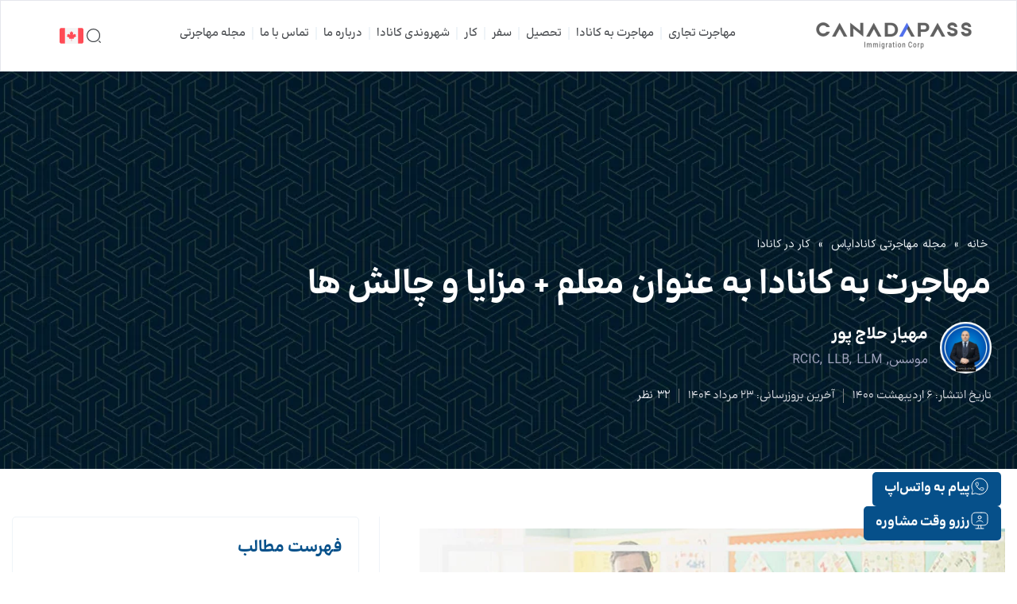

--- FILE ---
content_type: text/html; charset=UTF-8
request_url: https://canadapass.org/%D9%85%D9%87%D8%A7%D8%AC%D8%B1%D8%AA-%D8%A8%D9%87-%DA%A9%D8%A7%D9%86%D8%A7%D8%AF%D8%A7-%D8%A8%D9%87-%D8%B9%D9%86%D9%88%D8%A7%D9%86-%D9%85%D8%B9%D9%84%D9%85/
body_size: 51434
content:
<!doctype html><html dir="rtl" lang="fa-IR" prefix="og: https://ogp.me/ns#"><head><meta charset="UTF-8"><meta name="viewport" content="width=device-width, initial-scale=1"><link rel="profile" href="https://gmpg.org/xfn/11"><meta name="viewport" content="width=device-width, initial-scale=1.0"><title>بررسی کامل شرایط مهاجرت معلمان به کانادا + مدارک لازم</title><link rel="preload" href="https://canadapass.org/wp-content/uploads/elementor/thumbs/CanadaPass-Modified-Logo-1-qr90xm955h6nfbz9x87vfmwwzis5w5aqstc1se5kac.png" as="image" /><link rel="preload" href="https://canadapass.org/wp-content/uploads/2024/05/Mahyar-Hallaj-Pour-pfp-300x300.jpg" as="image" /><link rel='preload' href='https://canadapass.org/wp-content/uploads/2024/05/YekanBakhNoEnBold.woff'><link rel='preload' href='https://canadapass.org/wp-content/uploads/2024/06/IRANSansXFaNum-Regular.woff2'><link rel='preload' href='https://canadapass.org/wp-content/uploads/2024/06/IRANSansXFaNum-Regular.woff2'><link rel='preload' href='https://canadapass.org/wp-content/cache/perfmatters/canadapass.org/css/post.used.css?ver=1721234013' as='style' onload="this.rel='stylesheet';this.removeAttribute('onload');"><link data-optimized="1" rel="stylesheet" id="perfmatters-used-css" href="https://canadapass.org/wp-content/litespeed/css/832c931efa1d542e95cc28c4dfeab10c.css?ver=5c009" media="all" /><meta name="description" content="از راههای مهاجرت به کانادا به عنوان معلم، اکسپرس انتری است. در اینجا شرایط مهاجرت معلمان به کانادا و حقوق معلم در کانادا را بررسی میکنیم."/><meta name="robots" content="follow, index, max-snippet:-1, max-video-preview:-1, max-image-preview:large"/><link rel="canonical" href="https://canadapass.org/%d9%85%d9%87%d8%a7%d8%ac%d8%b1%d8%aa-%d8%a8%d9%87-%da%a9%d8%a7%d9%86%d8%a7%d8%af%d8%a7-%d8%a8%d9%87-%d8%b9%d9%86%d9%88%d8%a7%d9%86-%d9%85%d8%b9%d9%84%d9%85/" /><meta property="og:locale" content="fa_IR" /><meta property="og:type" content="article" /><meta property="og:title" content="بررسی کامل شرایط مهاجرت معلمان به کانادا + مدارک لازم" /><meta property="og:description" content="از راههای مهاجرت به کانادا به عنوان معلم، اکسپرس انتری است. در اینجا شرایط مهاجرت معلمان به کانادا و حقوق معلم در کانادا را بررسی میکنیم." /><meta property="og:url" content="https://canadapass.org/%d9%85%d9%87%d8%a7%d8%ac%d8%b1%d8%aa-%d8%a8%d9%87-%da%a9%d8%a7%d9%86%d8%a7%d8%af%d8%a7-%d8%a8%d9%87-%d8%b9%d9%86%d9%88%d8%a7%d9%86-%d9%85%d8%b9%d9%84%d9%85/" /><meta property="og:site_name" content="کاناداپاس" /><meta property="article:section" content="کار در کانادا" /><meta property="og:updated_time" content="2025-08-14T21:57:52+03:30" /><meta property="og:image" content="https://canadapass.org/wp-content/uploads/2021/04/مهاجرت-به-کانادا-به-عنوان-معلم-1.jpg" /><meta property="og:image:secure_url" content="https://canadapass.org/wp-content/uploads/2021/04/مهاجرت-به-کانادا-به-عنوان-معلم-1.jpg" /><meta property="og:image:width" content="1008" /><meta property="og:image:height" content="667" /><meta property="og:image:alt" content="مهاجرت به کانادا به عنوان معلم + مزایا و چالش ها" /><meta property="og:image:type" content="image/jpeg" /><meta property="article:published_time" content="2021-04-26T18:26:48+03:30" /><meta property="article:modified_time" content="2025-08-14T21:57:52+03:30" /><meta name="twitter:card" content="summary_large_image" /><meta name="twitter:title" content="بررسی کامل شرایط مهاجرت معلمان به کانادا + مدارک لازم" /><meta name="twitter:description" content="از راههای مهاجرت به کانادا به عنوان معلم، اکسپرس انتری است. در اینجا شرایط مهاجرت معلمان به کانادا و حقوق معلم در کانادا را بررسی میکنیم." /><meta name="twitter:site" content="@canadapass" /><meta name="twitter:creator" content="@canadapass" /><meta name="twitter:image" content="https://canadapass.org/wp-content/uploads/2021/04/مهاجرت-به-کانادا-به-عنوان-معلم-1.jpg" /> <script type="application/ld+json" class="rank-math-schema">{"@context":"https://schema.org","@graph":[{"@type":["Person","Organization"],"@id":"https://canadapass.org/#person","name":"\u06a9\u0627\u0646\u0627\u062f\u0627\u067e\u0627\u0633","sameAs":["https://twitter.com/canadapass","https://www.instagram.com/canadapass/","https://www.linkedin.com/in/canadapass-immigration-services-83808a176/","https://www.youtube.com/channel/UCtilfKwniPE2n1UkpKo-xJQ"],"logo":{"@type":"ImageObject","@id":"https://canadapass.org/#logo","url":"https://canadapass.org/wp-content/uploads/2024/05/CanadaPass-Modified-Logo-1-150x125.png","contentUrl":"https://canadapass.org/wp-content/uploads/2024/05/CanadaPass-Modified-Logo-1-150x125.png","caption":"\u06a9\u0627\u0646\u0627\u062f\u0627\u067e\u0627\u0633","inLanguage":"fa-IR"},"image":{"@type":"ImageObject","@id":"https://canadapass.org/#logo","url":"https://canadapass.org/wp-content/uploads/2024/05/CanadaPass-Modified-Logo-1-150x125.png","contentUrl":"https://canadapass.org/wp-content/uploads/2024/05/CanadaPass-Modified-Logo-1-150x125.png","caption":"\u06a9\u0627\u0646\u0627\u062f\u0627\u067e\u0627\u0633","inLanguage":"fa-IR"}},{"@type":"WebSite","@id":"https://canadapass.org/#website","url":"https://canadapass.org","name":"\u06a9\u0627\u0646\u0627\u062f\u0627\u067e\u0627\u0633","publisher":{"@id":"https://canadapass.org/#person"},"inLanguage":"fa-IR"},{"@type":"ImageObject","@id":"https://canadapass.org/wp-content/uploads/2021/04/\u0645\u0647\u0627\u062c\u0631\u062a-\u0628\u0647-\u06a9\u0627\u0646\u0627\u062f\u0627-\u0628\u0647-\u0639\u0646\u0648\u0627\u0646-\u0645\u0639\u0644\u0645-1.jpg","url":"https://canadapass.org/wp-content/uploads/2021/04/\u0645\u0647\u0627\u062c\u0631\u062a-\u0628\u0647-\u06a9\u0627\u0646\u0627\u062f\u0627-\u0628\u0647-\u0639\u0646\u0648\u0627\u0646-\u0645\u0639\u0644\u0645-1.jpg","width":"1008","height":"667","caption":"\u0645\u0647\u0627\u062c\u0631\u062a \u0628\u0647 \u06a9\u0627\u0646\u0627\u062f\u0627 \u0628\u0647 \u0639\u0646\u0648\u0627\u0646 \u0645\u0639\u0644\u0645 + \u0645\u0632\u0627\u06cc\u0627 \u0648 \u0686\u0627\u0644\u0634 \u0647\u0627","inLanguage":"fa-IR"},{"@type":"BreadcrumbList","@id":"https://canadapass.org/%d9%85%d9%87%d8%a7%d8%ac%d8%b1%d8%aa-%d8%a8%d9%87-%da%a9%d8%a7%d9%86%d8%a7%d8%af%d8%a7-%d8%a8%d9%87-%d8%b9%d9%86%d9%88%d8%a7%d9%86-%d9%85%d8%b9%d9%84%d9%85/#breadcrumb","itemListElement":[{"@type":"ListItem","position":"1","item":{"@id":"https://canadapass.org","name":"\u062e\u0627\u0646\u0647"}},{"@type":"ListItem","position":"2","item":{"@id":"https://canadapass.org/blog/","name":"\u0645\u062c\u0644\u0647 \u0645\u0647\u0627\u062c\u0631\u062a\u06cc \u06a9\u0627\u0646\u0627\u062f\u0627\u067e\u0627\u0633"}},{"@type":"ListItem","position":"3","item":{"@id":"https://canadapass.org/category/%d9%85%d8%b4%d8%a7%d8%ba%d9%84-%d9%85%d9%88%d8%b1%d8%af-%d9%86%db%8c%d8%a7%d8%b2-%da%a9%d8%a7%d9%86%d8%a7%d8%af%d8%a7/","name":"\u06a9\u0627\u0631 \u062f\u0631 \u06a9\u0627\u0646\u0627\u062f\u0627"}},{"@type":"ListItem","position":"4","item":{"@id":"https://canadapass.org/%d9%85%d9%87%d8%a7%d8%ac%d8%b1%d8%aa-%d8%a8%d9%87-%da%a9%d8%a7%d9%86%d8%a7%d8%af%d8%a7-%d8%a8%d9%87-%d8%b9%d9%86%d9%88%d8%a7%d9%86-%d9%85%d8%b9%d9%84%d9%85/","name":"\u0645\u0647\u0627\u062c\u0631\u062a \u0628\u0647 \u06a9\u0627\u0646\u0627\u062f\u0627 \u0628\u0647 \u0639\u0646\u0648\u0627\u0646 \u0645\u0639\u0644\u0645 + \u0645\u0632\u0627\u06cc\u0627 \u0648 \u0686\u0627\u0644\u0634 \u0647\u0627"}}]},{"@type":"WebPage","@id":"https://canadapass.org/%d9%85%d9%87%d8%a7%d8%ac%d8%b1%d8%aa-%d8%a8%d9%87-%da%a9%d8%a7%d9%86%d8%a7%d8%af%d8%a7-%d8%a8%d9%87-%d8%b9%d9%86%d9%88%d8%a7%d9%86-%d9%85%d8%b9%d9%84%d9%85/#webpage","url":"https://canadapass.org/%d9%85%d9%87%d8%a7%d8%ac%d8%b1%d8%aa-%d8%a8%d9%87-%da%a9%d8%a7%d9%86%d8%a7%d8%af%d8%a7-%d8%a8%d9%87-%d8%b9%d9%86%d9%88%d8%a7%d9%86-%d9%85%d8%b9%d9%84%d9%85/","name":"\u0628\u0631\u0631\u0633\u06cc \u06a9\u0627\u0645\u0644 \u0634\u0631\u0627\u06cc\u0637 \u0645\u0647\u0627\u062c\u0631\u062a \u0645\u0639\u0644\u0645\u0627\u0646 \u0628\u0647 \u06a9\u0627\u0646\u0627\u062f\u0627 + \u0645\u062f\u0627\u0631\u06a9 \u0644\u0627\u0632\u0645","datePublished":"2021-04-26T18:26:48+03:30","dateModified":"2025-08-14T21:57:52+03:30","isPartOf":{"@id":"https://canadapass.org/#website"},"primaryImageOfPage":{"@id":"https://canadapass.org/wp-content/uploads/2021/04/\u0645\u0647\u0627\u062c\u0631\u062a-\u0628\u0647-\u06a9\u0627\u0646\u0627\u062f\u0627-\u0628\u0647-\u0639\u0646\u0648\u0627\u0646-\u0645\u0639\u0644\u0645-1.jpg"},"inLanguage":"fa-IR","breadcrumb":{"@id":"https://canadapass.org/%d9%85%d9%87%d8%a7%d8%ac%d8%b1%d8%aa-%d8%a8%d9%87-%da%a9%d8%a7%d9%86%d8%a7%d8%af%d8%a7-%d8%a8%d9%87-%d8%b9%d9%86%d9%88%d8%a7%d9%86-%d9%85%d8%b9%d9%84%d9%85/#breadcrumb"}},{"@type":"Person","@id":"https://canadapass.org/author/mhp/","name":"\u0645\u0647\u06cc\u0627\u0631 \u062d\u0644\u0627\u062c \u067e\u0648\u0631","url":"https://canadapass.org/author/mhp/","image":{"@type":"ImageObject","@id":"https://secure.gravatar.com/avatar/2555e23031dc57da5302bdf7b240a842969964231460cf0eea2c01e8a0e24cc2?s=96&amp;d=mm&amp;r=g","url":"https://secure.gravatar.com/avatar/2555e23031dc57da5302bdf7b240a842969964231460cf0eea2c01e8a0e24cc2?s=96&amp;d=mm&amp;r=g","caption":"\u0645\u0647\u06cc\u0627\u0631 \u062d\u0644\u0627\u062c \u067e\u0648\u0631","inLanguage":"fa-IR"}},{"@type":"BlogPosting","headline":"\u0628\u0631\u0631\u0633\u06cc \u06a9\u0627\u0645\u0644 \u0634\u0631\u0627\u06cc\u0637 \u0645\u0647\u0627\u062c\u0631\u062a \u0645\u0639\u0644\u0645\u0627\u0646 \u0628\u0647 \u06a9\u0627\u0646\u0627\u062f\u0627 + \u0645\u062f\u0627\u0631\u06a9 \u0644\u0627\u0632\u0645","keywords":"\u0645\u0647\u0627\u062c\u0631\u062a \u0645\u0639\u0644\u0645\u0627\u0646 \u0628\u0647 \u06a9\u0627\u0646\u0627\u062f\u0627","datePublished":"2021-04-26T18:26:48+03:30","dateModified":"2025-08-14T21:57:52+03:30","articleSection":"\u06a9\u0627\u0631 \u062f\u0631 \u06a9\u0627\u0646\u0627\u062f\u0627","author":{"@id":"https://canadapass.org/author/mhp/","name":"\u0645\u0647\u06cc\u0627\u0631 \u062d\u0644\u0627\u062c \u067e\u0648\u0631"},"publisher":{"@id":"https://canadapass.org/#person"},"description":"\u0627\u0632 \u0631\u0627\u0647\u0647\u0627\u06cc \u0645\u0647\u0627\u062c\u0631\u062a \u0628\u0647 \u06a9\u0627\u0646\u0627\u062f\u0627 \u0628\u0647 \u0639\u0646\u0648\u0627\u0646 \u0645\u0639\u0644\u0645\u060c \u0627\u06a9\u0633\u067e\u0631\u0633 \u0627\u0646\u062a\u0631\u06cc \u0627\u0633\u062a. \u062f\u0631 \u0627\u06cc\u0646\u062c\u0627 \u0634\u0631\u0627\u06cc\u0637 \u0645\u0647\u0627\u062c\u0631\u062a \u0645\u0639\u0644\u0645\u0627\u0646 \u0628\u0647 \u06a9\u0627\u0646\u0627\u062f\u0627 \u0648 \u062d\u0642\u0648\u0642 \u0645\u0639\u0644\u0645 \u062f\u0631 \u06a9\u0627\u0646\u0627\u062f\u0627 \u0631\u0627 \u0628\u0631\u0631\u0633\u06cc \u0645\u06cc\u06a9\u0646\u06cc\u0645.","name":"\u0628\u0631\u0631\u0633\u06cc \u06a9\u0627\u0645\u0644 \u0634\u0631\u0627\u06cc\u0637 \u0645\u0647\u0627\u062c\u0631\u062a \u0645\u0639\u0644\u0645\u0627\u0646 \u0628\u0647 \u06a9\u0627\u0646\u0627\u062f\u0627 + \u0645\u062f\u0627\u0631\u06a9 \u0644\u0627\u0632\u0645","@id":"https://canadapass.org/%d9%85%d9%87%d8%a7%d8%ac%d8%b1%d8%aa-%d8%a8%d9%87-%da%a9%d8%a7%d9%86%d8%a7%d8%af%d8%a7-%d8%a8%d9%87-%d8%b9%d9%86%d9%88%d8%a7%d9%86-%d9%85%d8%b9%d9%84%d9%85/#richSnippet","isPartOf":{"@id":"https://canadapass.org/%d9%85%d9%87%d8%a7%d8%ac%d8%b1%d8%aa-%d8%a8%d9%87-%da%a9%d8%a7%d9%86%d8%a7%d8%af%d8%a7-%d8%a8%d9%87-%d8%b9%d9%86%d9%88%d8%a7%d9%86-%d9%85%d8%b9%d9%84%d9%85/#webpage"},"image":{"@id":"https://canadapass.org/wp-content/uploads/2021/04/\u0645\u0647\u0627\u062c\u0631\u062a-\u0628\u0647-\u06a9\u0627\u0646\u0627\u062f\u0627-\u0628\u0647-\u0639\u0646\u0648\u0627\u0646-\u0645\u0639\u0644\u0645-1.jpg"},"inLanguage":"fa-IR","mainEntityOfPage":{"@id":"https://canadapass.org/%d9%85%d9%87%d8%a7%d8%ac%d8%b1%d8%aa-%d8%a8%d9%87-%da%a9%d8%a7%d9%86%d8%a7%d8%af%d8%a7-%d8%a8%d9%87-%d8%b9%d9%86%d9%88%d8%a7%d9%86-%d9%85%d8%b9%d9%84%d9%85/#webpage"}}]}</script> <style id='wp-img-auto-sizes-contain-inline-css'>img:is([sizes=auto i],[sizes^="auto," i]){contain-intrinsic-size:3000px 1500px}
/*# sourceURL=wp-img-auto-sizes-contain-inline-css */</style><link rel='stylesheet' id='litespeed-cache-dummy-css' data-pmdelayedstyle="https://canadapass.org/wp-content/plugins/litespeed-cache/assets/css/litespeed-dummy.css?ver=6.9" media='all' /><style id='wp-block-library-inline-css'>:root{--wp-block-synced-color:#7a00df;--wp-block-synced-color--rgb:122,0,223;--wp-bound-block-color:var(--wp-block-synced-color);--wp-editor-canvas-background:#ddd;--wp-admin-theme-color:#007cba;--wp-admin-theme-color--rgb:0,124,186;--wp-admin-theme-color-darker-10:#006ba1;--wp-admin-theme-color-darker-10--rgb:0,107,160.5;--wp-admin-theme-color-darker-20:#005a87;--wp-admin-theme-color-darker-20--rgb:0,90,135;--wp-admin-border-width-focus:2px}@media (min-resolution:192dpi){:root{--wp-admin-border-width-focus:1.5px}}.wp-element-button{cursor:pointer}:root .has-very-light-gray-background-color{background-color:#eee}:root .has-very-dark-gray-background-color{background-color:#313131}:root .has-very-light-gray-color{color:#eee}:root .has-very-dark-gray-color{color:#313131}:root .has-vivid-green-cyan-to-vivid-cyan-blue-gradient-background{background:linear-gradient(135deg,#00d084,#0693e3)}:root .has-purple-crush-gradient-background{background:linear-gradient(135deg,#34e2e4,#4721fb 50%,#ab1dfe)}:root .has-hazy-dawn-gradient-background{background:linear-gradient(135deg,#faaca8,#dad0ec)}:root .has-subdued-olive-gradient-background{background:linear-gradient(135deg,#fafae1,#67a671)}:root .has-atomic-cream-gradient-background{background:linear-gradient(135deg,#fdd79a,#004a59)}:root .has-nightshade-gradient-background{background:linear-gradient(135deg,#330968,#31cdcf)}:root .has-midnight-gradient-background{background:linear-gradient(135deg,#020381,#2874fc)}:root{--wp--preset--font-size--normal:16px;--wp--preset--font-size--huge:42px}.has-regular-font-size{font-size:1em}.has-larger-font-size{font-size:2.625em}.has-normal-font-size{font-size:var(--wp--preset--font-size--normal)}.has-huge-font-size{font-size:var(--wp--preset--font-size--huge)}.has-text-align-center{text-align:center}.has-text-align-left{text-align:left}.has-text-align-right{text-align:right}.has-fit-text{white-space:nowrap!important}#end-resizable-editor-section{display:none}.aligncenter{clear:both}.items-justified-left{justify-content:flex-start}.items-justified-center{justify-content:center}.items-justified-right{justify-content:flex-end}.items-justified-space-between{justify-content:space-between}.screen-reader-text{border:0;clip-path:inset(50%);height:1px;margin:-1px;overflow:hidden;padding:0;position:absolute;width:1px;word-wrap:normal!important}.screen-reader-text:focus{background-color:#ddd;clip-path:none;color:#444;display:block;font-size:1em;height:auto;left:5px;line-height:normal;padding:15px 23px 14px;text-decoration:none;top:5px;width:auto;z-index:100000}html :where(.has-border-color){border-style:solid}html :where([style*=border-top-color]){border-top-style:solid}html :where([style*=border-right-color]){border-right-style:solid}html :where([style*=border-bottom-color]){border-bottom-style:solid}html :where([style*=border-left-color]){border-left-style:solid}html :where([style*=border-width]){border-style:solid}html :where([style*=border-top-width]){border-top-style:solid}html :where([style*=border-right-width]){border-right-style:solid}html :where([style*=border-bottom-width]){border-bottom-style:solid}html :where([style*=border-left-width]){border-left-style:solid}html :where(img[class*=wp-image-]){height:auto;max-width:100%}:where(figure){margin:0 0 1em}html :where(.is-position-sticky){--wp-admin--admin-bar--position-offset:var(--wp-admin--admin-bar--height,0px)}@media screen and (max-width:600px){html :where(.is-position-sticky){--wp-admin--admin-bar--position-offset:0px}}

/*# sourceURL=wp-block-library-inline-css */</style><style id='wp-block-heading-inline-css'>h1:where(.wp-block-heading).has-background,h2:where(.wp-block-heading).has-background,h3:where(.wp-block-heading).has-background,h4:where(.wp-block-heading).has-background,h5:where(.wp-block-heading).has-background,h6:where(.wp-block-heading).has-background{padding:1.25em 2.375em}h1.has-text-align-left[style*=writing-mode]:where([style*=vertical-lr]),h1.has-text-align-right[style*=writing-mode]:where([style*=vertical-rl]),h2.has-text-align-left[style*=writing-mode]:where([style*=vertical-lr]),h2.has-text-align-right[style*=writing-mode]:where([style*=vertical-rl]),h3.has-text-align-left[style*=writing-mode]:where([style*=vertical-lr]),h3.has-text-align-right[style*=writing-mode]:where([style*=vertical-rl]),h4.has-text-align-left[style*=writing-mode]:where([style*=vertical-lr]),h4.has-text-align-right[style*=writing-mode]:where([style*=vertical-rl]),h5.has-text-align-left[style*=writing-mode]:where([style*=vertical-lr]),h5.has-text-align-right[style*=writing-mode]:where([style*=vertical-rl]),h6.has-text-align-left[style*=writing-mode]:where([style*=vertical-lr]),h6.has-text-align-right[style*=writing-mode]:where([style*=vertical-rl]){rotate:180deg}
/*# sourceURL=https://canadapass.org/wp-includes/blocks/heading/style.min.css */</style><style id='wp-block-image-inline-css'>.wp-block-image>a,.wp-block-image>figure>a{display:inline-block}.wp-block-image img{box-sizing:border-box;height:auto;max-width:100%;vertical-align:bottom}@media not (prefers-reduced-motion){.wp-block-image img.hide{visibility:hidden}.wp-block-image img.show{animation:show-content-image .4s}}.wp-block-image[style*=border-radius] img,.wp-block-image[style*=border-radius]>a{border-radius:inherit}.wp-block-image.has-custom-border img{box-sizing:border-box}.wp-block-image.aligncenter{text-align:center}.wp-block-image.alignfull>a,.wp-block-image.alignwide>a{width:100%}.wp-block-image.alignfull img,.wp-block-image.alignwide img{height:auto;width:100%}.wp-block-image .aligncenter,.wp-block-image .alignleft,.wp-block-image .alignright,.wp-block-image.aligncenter,.wp-block-image.alignleft,.wp-block-image.alignright{display:table}.wp-block-image .aligncenter>figcaption,.wp-block-image .alignleft>figcaption,.wp-block-image .alignright>figcaption,.wp-block-image.aligncenter>figcaption,.wp-block-image.alignleft>figcaption,.wp-block-image.alignright>figcaption{caption-side:bottom;display:table-caption}.wp-block-image .alignleft{float:left;margin:.5em 1em .5em 0}.wp-block-image .alignright{float:right;margin:.5em 0 .5em 1em}.wp-block-image .aligncenter{margin-left:auto;margin-right:auto}.wp-block-image :where(figcaption){margin-bottom:1em;margin-top:.5em}.wp-block-image.is-style-circle-mask img{border-radius:9999px}@supports ((-webkit-mask-image:none) or (mask-image:none)) or (-webkit-mask-image:none){.wp-block-image.is-style-circle-mask img{border-radius:0;-webkit-mask-image:url('data:image/svg+xml;utf8,<svg viewBox="0 0 100 100" xmlns="http://www.w3.org/2000/svg"><circle cx="50" cy="50" r="50"/></svg>');mask-image:url('data:image/svg+xml;utf8,<svg viewBox="0 0 100 100" xmlns="http://www.w3.org/2000/svg"><circle cx="50" cy="50" r="50"/></svg>');mask-mode:alpha;-webkit-mask-position:center;mask-position:center;-webkit-mask-repeat:no-repeat;mask-repeat:no-repeat;-webkit-mask-size:contain;mask-size:contain}}:root :where(.wp-block-image.is-style-rounded img,.wp-block-image .is-style-rounded img){border-radius:9999px}.wp-block-image figure{margin:0}.wp-lightbox-container{display:flex;flex-direction:column;position:relative}.wp-lightbox-container img{cursor:zoom-in}.wp-lightbox-container img:hover+button{opacity:1}.wp-lightbox-container button{align-items:center;backdrop-filter:blur(16px) saturate(180%);background-color:#5a5a5a40;border:none;border-radius:4px;cursor:zoom-in;display:flex;height:20px;justify-content:center;left:16px;opacity:0;padding:0;position:absolute;text-align:center;top:16px;width:20px;z-index:100}@media not (prefers-reduced-motion){.wp-lightbox-container button{transition:opacity .2s ease}}.wp-lightbox-container button:focus-visible{outline:3px auto #5a5a5a40;outline:3px auto -webkit-focus-ring-color;outline-offset:3px}.wp-lightbox-container button:hover{cursor:pointer;opacity:1}.wp-lightbox-container button:focus{opacity:1}.wp-lightbox-container button:focus,.wp-lightbox-container button:hover,.wp-lightbox-container button:not(:hover):not(:active):not(.has-background){background-color:#5a5a5a40;border:none}.wp-lightbox-overlay{box-sizing:border-box;cursor:zoom-out;height:100vh;overflow:hidden;position:fixed;right:0;top:0;visibility:hidden;width:100%;z-index:100000}.wp-lightbox-overlay .close-button{align-items:center;cursor:pointer;display:flex;justify-content:center;left:calc(env(safe-area-inset-left) + 16px);min-height:40px;min-width:40px;padding:0;position:absolute;top:calc(env(safe-area-inset-top) + 16px);z-index:5000000}.wp-lightbox-overlay .close-button:focus,.wp-lightbox-overlay .close-button:hover,.wp-lightbox-overlay .close-button:not(:hover):not(:active):not(.has-background){background:none;border:none}.wp-lightbox-overlay .lightbox-image-container{height:var(--wp--lightbox-container-height);overflow:hidden;position:absolute;right:50%;top:50%;transform:translate(50%,-50%);transform-origin:top right;width:var(--wp--lightbox-container-width);z-index:9999999999}.wp-lightbox-overlay .wp-block-image{align-items:center;box-sizing:border-box;display:flex;height:100%;justify-content:center;margin:0;position:relative;transform-origin:100% 0;width:100%;z-index:3000000}.wp-lightbox-overlay .wp-block-image img{height:var(--wp--lightbox-image-height);min-height:var(--wp--lightbox-image-height);min-width:var(--wp--lightbox-image-width);width:var(--wp--lightbox-image-width)}.wp-lightbox-overlay .wp-block-image figcaption{display:none}.wp-lightbox-overlay button{background:none;border:none}.wp-lightbox-overlay .scrim{background-color:#fff;height:100%;opacity:.9;position:absolute;width:100%;z-index:2000000}.wp-lightbox-overlay.active{visibility:visible}@media not (prefers-reduced-motion){.wp-lightbox-overlay.active{animation:turn-on-visibility .25s both}.wp-lightbox-overlay.active img{animation:turn-on-visibility .35s both}.wp-lightbox-overlay.show-closing-animation:not(.active){animation:turn-off-visibility .35s both}.wp-lightbox-overlay.show-closing-animation:not(.active) img{animation:turn-off-visibility .25s both}.wp-lightbox-overlay.zoom.active{animation:none;opacity:1;visibility:visible}.wp-lightbox-overlay.zoom.active .lightbox-image-container{animation:lightbox-zoom-in .4s}.wp-lightbox-overlay.zoom.active .lightbox-image-container img{animation:none}.wp-lightbox-overlay.zoom.active .scrim{animation:turn-on-visibility .4s forwards}.wp-lightbox-overlay.zoom.show-closing-animation:not(.active){animation:none}.wp-lightbox-overlay.zoom.show-closing-animation:not(.active) .lightbox-image-container{animation:lightbox-zoom-out .4s}.wp-lightbox-overlay.zoom.show-closing-animation:not(.active) .lightbox-image-container img{animation:none}.wp-lightbox-overlay.zoom.show-closing-animation:not(.active) .scrim{animation:turn-off-visibility .4s forwards}}@keyframes show-content-image{0%{visibility:hidden}99%{visibility:hidden}to{visibility:visible}}@keyframes turn-on-visibility{0%{opacity:0}to{opacity:1}}@keyframes turn-off-visibility{0%{opacity:1;visibility:visible}99%{opacity:0;visibility:visible}to{opacity:0;visibility:hidden}}@keyframes lightbox-zoom-in{0%{transform:translate(calc(((-100vw + var(--wp--lightbox-scrollbar-width))/2 + var(--wp--lightbox-initial-left-position))*-1),calc(-50vh + var(--wp--lightbox-initial-top-position))) scale(var(--wp--lightbox-scale))}to{transform:translate(50%,-50%) scale(1)}}@keyframes lightbox-zoom-out{0%{transform:translate(50%,-50%) scale(1);visibility:visible}99%{visibility:visible}to{transform:translate(calc(((-100vw + var(--wp--lightbox-scrollbar-width))/2 + var(--wp--lightbox-initial-left-position))*-1),calc(-50vh + var(--wp--lightbox-initial-top-position))) scale(var(--wp--lightbox-scale));visibility:hidden}}
/*# sourceURL=https://canadapass.org/wp-includes/blocks/image/style.min.css */</style><style id='wp-block-list-inline-css'>ol,ul{box-sizing:border-box}:root :where(.wp-block-list.has-background){padding:1.25em 2.375em}
/*# sourceURL=https://canadapass.org/wp-includes/blocks/list/style.min.css */</style><style id='wp-block-paragraph-inline-css'>.is-small-text{font-size:.875em}.is-regular-text{font-size:1em}.is-large-text{font-size:2.25em}.is-larger-text{font-size:3em}.has-drop-cap:not(:focus):first-letter{float:right;font-size:8.4em;font-style:normal;font-weight:100;line-height:.68;margin:.05em 0 0 .1em;text-transform:uppercase}body.rtl .has-drop-cap:not(:focus):first-letter{float:none;margin-right:.1em}p.has-drop-cap.has-background{overflow:hidden}:root :where(p.has-background){padding:1.25em 2.375em}:where(p.has-text-color:not(.has-link-color)) a{color:inherit}p.has-text-align-left[style*="writing-mode:vertical-lr"],p.has-text-align-right[style*="writing-mode:vertical-rl"]{rotate:180deg}
/*# sourceURL=https://canadapass.org/wp-includes/blocks/paragraph/style.min.css */</style><style id='classic-theme-styles-inline-css'>/*! This file is auto-generated */
.wp-block-button__link{color:#fff;background-color:#32373c;border-radius:9999px;box-shadow:none;text-decoration:none;padding:calc(.667em + 2px) calc(1.333em + 2px);font-size:1.125em}.wp-block-file__button{background:#32373c;color:#fff;text-decoration:none}
/*# sourceURL=/wp-includes/css/classic-themes.min.css */</style><link rel='stylesheet' id='hello-elementor-css' data-pmdelayedstyle="https://canadapass.org/wp-content/themes/hello-elementor/style.min.css?ver=3.1.0" media='all' /><link rel='stylesheet' id='hello-elementor-theme-style-css' data-pmdelayedstyle="https://canadapass.org/wp-content/themes/hello-elementor/theme.min.css?ver=3.1.0" media='all' /><link rel='stylesheet' id='hello-elementor-header-footer-css' data-pmdelayedstyle="https://canadapass.org/wp-content/themes/hello-elementor/header-footer.min.css?ver=3.1.0" media='all' /><link rel='stylesheet' id='elementor-frontend-css' data-pmdelayedstyle="https://canadapass.org/wp-content/plugins/elementor/assets/css/frontend-lite-rtl.min.css?ver=3.22.1" media='all' /><link data-optimized="1" rel='stylesheet' id='elementor-post-105324-css' href='https://canadapass.org/wp-content/litespeed/css/710b7fee70540b3df7dd65c62ad39e85.css?ver=72a39' media='all' /><link rel='stylesheet' id='swiper-css' data-pmdelayedstyle="https://canadapass.org/wp-content/plugins/elementor/assets/lib/swiper/v8/css/swiper.min.css?ver=8.4.5" media='all' /><link rel='stylesheet' id='elementor-pro-css' data-pmdelayedstyle="https://canadapass.org/wp-content/plugins/elementor-pro/assets/css/frontend-lite-rtl.min.css?ver=3.21.3" media='all' /><link rel='stylesheet' id='elementor-global-css' data-pmdelayedstyle="https://canadapass.org/wp-content/uploads/elementor/css/global.css?ver=1764881614" media='all' /><link data-optimized="1" rel='stylesheet' id='elementor-post-108365-css' href='https://canadapass.org/wp-content/litespeed/css/c2cfb4c9250eb31bc53ffd3d15d17128.css?ver=5fe03' media='all' /><link data-optimized="1" rel='stylesheet' id='elementor-post-108359-css' href='https://canadapass.org/wp-content/litespeed/css/388d003b579cb63ba41a13cbe829ab2b.css?ver=97fd3' media='all' /><link data-optimized="1" rel='stylesheet' id='elementor-post-108344-css' href='https://canadapass.org/wp-content/litespeed/css/d6c8144abfabe50c199465f259a3d168.css?ver=c2d23' media='all' /><link data-optimized="1" rel='stylesheet' id='elementor-post-118952-css' href='https://canadapass.org/wp-content/litespeed/css/8c764b869db81f05c1e9d3d807c8809b.css?ver=185df' media='all' /><link data-optimized="1" rel='stylesheet' id='elementor-post-108322-css' href='https://canadapass.org/wp-content/litespeed/css/6ad542a687678b7e7143458627b1aee1.css?ver=ee6c1' media='all' /><link rel='stylesheet' id='tablepress-default-css' data-pmdelayedstyle="https://canadapass.org/wp-content/plugins/tablepress/css/build/default-rtl.css?ver=3.2.1" media='all' /><link rel='stylesheet' id='hello-elementor-child-style-css' data-pmdelayedstyle="https://canadapass.org/wp-content/themes/hello-theme-child-master/style.css?ver=2.0.0" media='all' /><link rel='stylesheet' id='jquery-chosen-css' data-pmdelayedstyle="https://canadapass.org/wp-content/plugins/jet-search/assets/lib/chosen/chosen.min.css?ver=1.8.7" media='all' /><link rel='stylesheet' id='jet-search-css' data-pmdelayedstyle="https://canadapass.org/wp-content/plugins/jet-search/assets/css/jet-search.css?ver=3.4.3" media='all' /><link rel='stylesheet' id='wpsh-style-css' data-pmdelayedstyle="https://canadapass.org/wp-content/plugins/wp-shamsi/assets/css/wpsh_custom.css?ver=4.2.0" media='all' /><style id='wpsh-style-inline-css'>.gform_wrapper {
                display: block !important;
            }
        
/*# sourceURL=wpsh-style-inline-css */</style> <script src="https://canadapass.org/wp-includes/js/jquery/jquery.min.js?ver=3.7.1" id="jquery-core-js"></script> <meta name="cdp-version" content="1.5.0" /><script async src="https://canadapass.org/wp-content/uploads/perfmatters/gtagv4.js?id=G-XJ7ZE50BGN" type="pmdelayedscript" data-cfasync="false" data-no-optimize="1" data-no-defer="1" data-no-minify="1"></script><script type="pmdelayedscript" data-cfasync="false" data-no-optimize="1" data-no-defer="1" data-no-minify="1">window.dataLayer = window.dataLayer || [];function gtag(){dataLayer.push(arguments);}gtag("js", new Date());gtag("config", "G-XJ7ZE50BGN");</script><meta name="generator" content="Elementor 3.22.1; features: e_optimized_assets_loading, e_optimized_css_loading, e_font_icon_svg, additional_custom_breakpoints, e_lazyload; settings: css_print_method-external, google_font-enabled, font_display-swap">
 <script type="pmdelayedscript" data-cfasync="false" data-no-optimize="1" data-no-defer="1" data-no-minify="1">(function(w,d,s,l,i){w[l]=w[l]||[];w[l].push({'gtm.start':
new Date().getTime(),event:'gtm.js'});var f=d.getElementsByTagName(s)[0],
j=d.createElement(s),dl=l!='dataLayer'?'&l='+l:'';j.async=true;j.src=
'https://www.googletagmanager.com/gtm.js?id='+i+dl;f.parentNode.insertBefore(j,f);
})(window,document,'script','dataLayer','GTM-P6TWLC6');</script> <style>.e-con.e-parent:nth-of-type(n+4):not(.e-lazyloaded):not(.e-no-lazyload),
				.e-con.e-parent:nth-of-type(n+4):not(.e-lazyloaded):not(.e-no-lazyload) * {
					background-image: none !important;
				}
				@media screen and (max-height: 1024px) {
					.e-con.e-parent:nth-of-type(n+3):not(.e-lazyloaded):not(.e-no-lazyload),
					.e-con.e-parent:nth-of-type(n+3):not(.e-lazyloaded):not(.e-no-lazyload) * {
						background-image: none !important;
					}
				}
				@media screen and (max-height: 640px) {
					.e-con.e-parent:nth-of-type(n+2):not(.e-lazyloaded):not(.e-no-lazyload),
					.e-con.e-parent:nth-of-type(n+2):not(.e-lazyloaded):not(.e-no-lazyload) * {
						background-image: none !important;
					}
				}</style><link rel="icon" href="https://canadapass.org/wp-content/uploads/2024/05/A2-150x150.png" sizes="32x32" /><link rel="icon" href="https://canadapass.org/wp-content/uploads/2024/05/A2-300x300.png" sizes="192x192" /><link rel="apple-touch-icon" href="https://canadapass.org/wp-content/uploads/2024/05/A2-300x300.png" /><meta name="msapplication-TileImage" content="https://canadapass.org/wp-content/uploads/2024/05/A2-300x300.png" /><style id="wp-custom-css">@font-face {
	font-family: 'IranSans', sans-serif;
	font-display: swap;
}
	/*
	font-family: 'Vazir';
	font-style: normal;
	font-weight: normal;
	src: url('https://canadapass.org/wp-content/uploads/2024/06/IRANSansXFaNum-Regular.woff2') format('woff');
	*/

/*
@font-face {
	font-family: 'Vazir';
	font-style: normal;
	font-weight: bold;
	font-display: swap;
	src: url('https://canadapass.org/wp-content/uploads/2024/05/YekanBakhNoEnBold.woff') format('woff');
}
*/

.wp-block-button a {
	background-color: #06508A;
	color: white !important;
	margin: 20px 0;
		transition: 0.2s;
}

.wp-block-button a:hover {
	background-color: #0079ff;
}</style><noscript><style>.perfmatters-lazy[data-src]{display:none !important;}</style></noscript><style>.perfmatters-lazy.pmloaded,.perfmatters-lazy.pmloaded>img,.perfmatters-lazy>img.pmloaded,.perfmatters-lazy[data-ll-status=entered]{animation:500ms pmFadeIn}@keyframes pmFadeIn{0%{opacity:0}100%{opacity:1}}</style><link data-optimized="1" rel='stylesheet' id='elementor-post-108356-css' href='https://canadapass.org/wp-content/litespeed/css/df403eca769e50f0c40bca1c745972c1.css?ver=c5ef1' media='all' /><link data-optimized="1" rel='stylesheet' id='e-animations-css' href='https://canadapass.org/wp-content/litespeed/css/910e05a31fa2375ab26bfbf905970a00.css?ver=9b027' media='all' /></head><body class="rtl wp-singular post-template-default single single-post postid-89197 single-format-standard wp-custom-logo wp-theme-hello-elementor wp-child-theme-hello-theme-child-master latepoint elementor-default elementor-kit-105324 elementor-page-108344"><noscript><iframe src="https://www.googletagmanager.com/ns.html?id=GTM-P6TWLC6"
height="0" width="0" style="display:none;visibility:hidden"></iframe></noscript><a class="skip-link screen-reader-text" href="#content">پرش به محتوا</a><div data-elementor-type="header" data-elementor-id="108365" class="elementor elementor-108365 elementor-location-header" data-elementor-post-type="elementor_library"><div class="elementor-element elementor-element-5809b9f e-con-full e-flex e-con e-parent" data-id="5809b9f" data-element_type="container" data-settings="{&quot;background_background&quot;:&quot;classic&quot;,&quot;sticky&quot;:&quot;top&quot;,&quot;sticky_on&quot;:[&quot;desktop&quot;,&quot;tablet&quot;,&quot;mobile&quot;],&quot;sticky_offset&quot;:0,&quot;sticky_effects_offset&quot;:0}"><div class="elementor-element elementor-element-6d00da1 e-con-full e-flex e-con e-child" data-id="6d00da1" data-element_type="container"><div class="elementor-element elementor-element-34ec9b2 e-con-full e-flex e-con e-child" data-id="34ec9b2" data-element_type="container"><div class="elementor-element elementor-element-b608090 elementor-widget__width-initial elementor-widget elementor-widget-theme-site-logo elementor-widget-image" data-id="b608090" data-element_type="widget" data-widget_type="theme-site-logo.default"><div class="elementor-widget-container"><style>/*! elementor - v3.22.0 - 17-06-2024 */
.elementor-widget-image{text-align:center}.elementor-widget-image a{display:inline-block}.elementor-widget-image a img[src$=".svg"]{width:48px}.elementor-widget-image img{vertical-align:middle;display:inline-block}</style><a href="https://canadapass.org">
<img data-perfmatters-preload width="200" height="50" src="https://canadapass.org/wp-content/uploads/elementor/thumbs/CanadaPass-Modified-Logo-1-qr90xm955h6nfbz9x87vfmwwzis5w5aqstc1se5kac.png" title="لوگوی مجموعه حقوق مهاجرت کاناداپاس" alt="لوگوی مجموعه حقوقی کاناداپاس که در زمینه مهاجرت به کانادا فعالیت می‌کند." loading="lazy" />				</a></div></div></div><div class="elementor-element elementor-element-cbb8305 e-con-full e-flex e-con e-child" data-id="cbb8305" data-element_type="container"><div class="elementor-element elementor-element-57937d1 elementor-widget__width-initial elementor-nav-menu__align-center elementor-nav-menu--stretch elementor-nav-menu--dropdown-tablet elementor-nav-menu__text-align-aside elementor-nav-menu--toggle elementor-nav-menu--burger elementor-widget elementor-widget-nav-menu" data-id="57937d1" data-element_type="widget" data-settings="{&quot;full_width&quot;:&quot;stretch&quot;,&quot;submenu_icon&quot;:{&quot;value&quot;:&quot;&lt;svg class=\&quot;e-font-icon-svg e-fas-angle-down\&quot; viewBox=\&quot;0 0 320 512\&quot; xmlns=\&quot;http:\/\/www.w3.org\/2000\/svg\&quot;&gt;&lt;path d=\&quot;M143 352.3L7 216.3c-9.4-9.4-9.4-24.6 0-33.9l22.6-22.6c9.4-9.4 24.6-9.4 33.9 0l96.4 96.4 96.4-96.4c9.4-9.4 24.6-9.4 33.9 0l22.6 22.6c9.4 9.4 9.4 24.6 0 33.9l-136 136c-9.2 9.4-24.4 9.4-33.8 0z\&quot;&gt;&lt;\/path&gt;&lt;\/svg&gt;&quot;,&quot;library&quot;:&quot;fa-solid&quot;},&quot;layout&quot;:&quot;horizontal&quot;,&quot;toggle&quot;:&quot;burger&quot;}" data-widget_type="nav-menu.default"><div class="elementor-widget-container"><link rel="stylesheet" data-pmdelayedstyle="https://canadapass.org/wp-content/plugins/elementor-pro/assets/css/widget-nav-menu-rtl.min.css"><nav class="elementor-nav-menu--main elementor-nav-menu__container elementor-nav-menu--layout-horizontal e--pointer-underline e--animation-grow"><ul id="menu-1-57937d1" class="elementor-nav-menu"><li class="menu-item menu-item-type-custom menu-item-object-custom menu-item-has-children menu-item-112137"><a href="#" class="elementor-item elementor-item-anchor">مهاجرت تجاری</a><ul class="sub-menu elementor-nav-menu--dropdown"><li class="menu-item menu-item-type-custom menu-item-object-custom menu-item-112153"><a href="https://canadapass.org/program/%d9%88%db%8c%d8%b2%d8%a7%db%8c-%d8%aa%d8%ac%d8%a7%d8%b1%db%8c-%da%a9%d8%a7%d9%86%d8%a7%d8%af%d8%a7/" class="elementor-sub-item">برنامه تجاری کانادا</a></li><li class="menu-item menu-item-type-custom menu-item-object-custom menu-item-112154"><a href="https://canadapass.org/program/%D9%88%DB%8C%D8%B2%D8%A7%DB%8C-%D8%A7%D8%B3%D8%AA%D8%A7%D8%B1%D8%AA-%D8%A2%D9%BE-%DA%A9%D8%A7%D9%86%D8%A7%D8%AF%D8%A7/" class="elementor-sub-item">ویزای استارت آپ کانادا</a></li><li class="menu-item menu-item-type-custom menu-item-object-custom menu-item-112155"><a href="https://canadapass.org/program/%D8%A8%D8%B1%D9%86%D8%A7%D9%85%D9%87-%D8%B3%D8%B1%D9%85%D8%A7%DB%8C%D9%87-%DA%AF%D8%B0%D8%A7%D8%B1%DB%8C-%DA%A9%D8%A8%DA%A9/" class="elementor-sub-item">برنامه سرمایه گذاری کبک</a></li><li class="menu-item menu-item-type-custom menu-item-object-custom menu-item-has-children menu-item-112138"><a href="#" class="elementor-sub-item elementor-item-anchor">برنامه کارآفرینی استان‌های کانادا</a><ul class="sub-menu elementor-nav-menu--dropdown"><li class="menu-item menu-item-type-custom menu-item-object-custom menu-item-112139"><a href="https://canadapass.org/program/کارآفرینی-کانادا/" class="elementor-sub-item">کارآفرینی کانادا</a></li><li class="menu-item menu-item-type-post_type menu-item-object-program menu-item-112192"><a href="https://canadapass.org/program/%d8%a8%d8%b1%d9%86%d8%a7%d9%85%d9%87-%da%a9%d8%a7%d8%b1%d8%a2%d9%81%d8%b1%db%8c%d9%86%db%8c-%d8%a2%d9%84%d8%a8%d8%b1%d8%aa%d8%a7/" class="elementor-sub-item">برنامه کارآفرینی آلبرتا</a></li><li class="menu-item menu-item-type-post_type menu-item-object-program menu-item-112194"><a href="https://canadapass.org/program/%d8%a8%d8%b1%d9%86%d8%a7%d9%85%d9%87-%da%a9%d8%a7%d8%b1-%d8%a2%d9%81%d8%b1%db%8c%d9%86%db%8c-%d8%a8%d8%b1%db%8c%d8%aa%db%8c%d8%b4-%da%a9%d9%84%d9%85%d8%a8%db%8c%d8%a7/" class="elementor-sub-item">برنامه کارآفرینی بریتیش کلمبیا</a></li><li class="menu-item menu-item-type-post_type menu-item-object-program menu-item-112189"><a href="https://canadapass.org/program/%d8%a8%d8%b1%d9%86%d8%a7%d9%85%d9%87-%da%a9%d8%a7%d8%b1%d8%a2%d9%81%d8%b1%db%8c%d9%86%db%8c-%d9%85%d8%a7%d9%86%db%8c%d8%aa%d9%88%d8%a8%d8%a7/" class="elementor-sub-item">برنامه کار آفرینی مانیتوبا</a></li><li class="menu-item menu-item-type-post_type menu-item-object-program menu-item-112190"><a href="https://canadapass.org/program/%d8%a8%d8%b1%d9%86%d8%a7%d9%85%d9%87-%da%a9%d8%a7%d8%b1-%d8%a2%d9%81%d8%b1%db%8c%d9%86%db%8c-%d9%86%db%8c%d9%88%d8%a8%d8%b1%d8%a7%d9%86%d8%b2%d9%88%db%8c%da%a9/" class="elementor-sub-item">برنامه کار آفرینی نیوبرانزویک</a></li><li class="menu-item menu-item-type-post_type menu-item-object-program menu-item-112198"><a href="https://canadapass.org/program/%d8%a8%d8%b1%d9%86%d8%a7%d9%85%d9%87-%da%a9%d8%a7%d8%b1%d8%a2%d9%81%d8%b1%db%8c%d9%86%db%8c-%d9%86%db%8c%d9%88%d9%81%d8%a7%d9%86%d8%af%d9%84%d9%86%d8%af-%d9%88-%d9%84%d8%a7%d8%a8%d8%b1%d8%a7%d8%af/" class="elementor-sub-item">برنامه کارآفرینی نیوفاندلند و لابرادور</a></li><li class="menu-item menu-item-type-custom menu-item-object-custom menu-item-112145"><a href="https://canadapass.org/%da%a9%d8%a7%d8%b1%d8%a2%d9%81%d8%b1%db%8c%d9%86%db%8c-%d8%af%d8%b1-%d9%85%d9%86%d8%a7%d8%b7%d9%82-%d8%b4%d9%85%d8%a7%d9%84-%d8%ba%d8%b1%d8%a8%db%8c-%da%a9%d8%a7%d9%86%d8%a7%d8%af%d8%a7/" class="elementor-sub-item">برنامه کارآفرینی مناطق شمال غربی و نوناووت</a></li><li class="menu-item menu-item-type-post_type menu-item-object-program menu-item-112197"><a href="https://canadapass.org/program/%d8%a8%d8%b1%d9%86%d8%a7%d9%85%d9%87-%da%a9%d8%a7%d8%b1-%d8%a2%d9%81%d8%b1%db%8c%d9%86%db%8c-%d9%86%d9%88%d8%a7-%d8%a7%d8%b3%da%a9%d9%88%d8%b4%db%8c%d8%a7/" class="elementor-sub-item">برنامه کارآفرینی نوا اسکوشیا</a></li><li class="menu-item menu-item-type-post_type menu-item-object-program menu-item-112193"><a href="https://canadapass.org/program/%d8%a8%d8%b1%d9%86%d8%a7%d9%85%d9%87-%da%a9%d8%a7%d8%b1-%d8%a2%d9%81%d8%b1%db%8c%d9%86%db%8c-%d8%a7%d9%86%d8%aa%d8%a7%d8%b1%db%8c%d9%88/" class="elementor-sub-item">برنامه کارآفرینی انتاریو</a></li><li class="menu-item menu-item-type-post_type menu-item-object-program menu-item-112195"><a href="https://canadapass.org/program/%d8%a8%d8%b1%d9%86%d8%a7%d9%85%d9%87-%da%a9%d8%a7%d8%b1-%d8%a2%d9%81%d8%b1%db%8c%d9%86%db%8c-%d9%be%d8%b1%d9%86%d8%b3-%d8%a7%d8%af%d9%88%d8%a7%d8%b1%d8%af/" class="elementor-sub-item">برنامه کارآفرینی پرنس ادوارد</a></li><li class="menu-item menu-item-type-post_type menu-item-object-program menu-item-112196"><a href="https://canadapass.org/program/%d8%a8%d8%b1%d9%86%d8%a7%d9%85%d9%87-%da%a9%d8%a7%d8%b1%d8%a2%d9%81%d8%b1%db%8c%d9%86%db%8c-%d8%a7%d8%b3%d8%aa%d8%a7%d9%86-%da%a9%d8%a8%da%a9/" class="elementor-sub-item">برنامه کارآفرینی کبک</a></li><li class="menu-item menu-item-type-post_type menu-item-object-program menu-item-112188"><a href="https://canadapass.org/program/%d8%a8%d8%b1%d9%86%d8%a7%d9%85%d9%87-%da%a9%d8%a7%d8%b1-%d8%a2%d9%81%d8%b1%db%8c%d9%86%db%8c-%d8%b3%d8%a7%d8%b3%da%a9%d8%a7%da%86%d9%88%d8%a7%d9%86/" class="elementor-sub-item">برنامه کارآفرینی ساسکاچوان</a></li><li class="menu-item menu-item-type-custom menu-item-object-custom menu-item-112151"><a href="https://canadapass.org/%d8%b3%d8%b1%d9%85%d8%a7%db%8c%d9%87-%da%af%d8%b0%d8%a7%d8%b1%db%8c-%d8%af%d8%b1-%db%8c%d9%88%da%a9%d8%a7%d9%86-%da%a9%d8%a7%d9%86%d8%a7%d8%af%d8%a7/" class="elementor-sub-item">برنامه کارآفرینی یوکان</a></li><li class="menu-item menu-item-type-post_type menu-item-object-program menu-item-112191"><a href="https://canadapass.org/program/%d8%a8%d8%b1%d9%86%d8%a7%d9%85%d9%87-%da%a9%d8%a7%d8%b1%d8%a2%d9%81%d8%b1%db%8c%d9%86%db%8c-%d8%a2%d8%aa%d9%84%d8%a7%d9%86%d8%aa%db%8c%da%a9/" class="elementor-sub-item">برنامه کارآفرینی آتلانتیک</a></li></ul></li><li class="menu-item menu-item-type-post_type menu-item-object-program menu-item-112207"><a href="https://canadapass.org/program/%d9%88%db%8c%d8%b2%d8%a7%db%8c-%d8%ae%d9%88%d8%af-%d8%a7%d8%b4%d8%aa%d8%ba%d8%a7%d9%84%db%8c/" class="elementor-sub-item">ویزای خوداشتغالی کانادا</a></li><li class="menu-item menu-item-type-custom menu-item-object-custom menu-item-112157"><a href="https://canadapass.org/program/%D8%AB%D8%A8%D8%AA-%D8%B4%D8%B1%DA%A9%D8%AA-%D9%88-%D8%B1%D8%A7%D9%87-%D8%A7%D9%86%D8%AF%D8%A7%D8%B2%DB%8C-%D8%A8%DB%8C%D8%B2%DB%8C%D9%86%D8%B3-%D8%AF%D8%B1-%DA%A9%D8%A7%D9%86%D8%A7%D8%AF%D8%A7/" class="elementor-sub-item">ثبت شرکت در کانادا</a></li><li class="menu-item menu-item-type-custom menu-item-object-custom menu-item-112158"><a href="https://canadapass.org/program/%D9%85%D8%B1%D8%A7%D8%AD%D9%84-%D8%AE%D8%B1%DB%8C%D8%AF-%D8%A8%DB%8C%D8%B2%DB%8C%D9%86%D8%B3-%D8%AF%D8%B1-%DA%A9%D8%A7%D9%86%D8%A7%D8%AF%D8%A7/" class="elementor-sub-item">مراحل خرید بیزینس در کانادا</a></li><li class="menu-item menu-item-type-post_type menu-item-object-post menu-item-112953"><a href="https://canadapass.org/%da%86%d8%b1%d8%a7-%da%a9%d8%a7%d9%86%d8%a7%d8%af%d8%a7-%d8%a8%d8%b1%d8%a7%db%8c-%d8%a8%db%8c%d8%b2%d9%86%d8%b3-%d8%ae%d9%88%d8%a8-%d8%a7%d8%b3%d8%aa%d8%9f/" class="elementor-sub-item">چرا کانادا برای بیزینس خوب است؟</a></li><li class="menu-item menu-item-type-custom menu-item-object-custom menu-item-115134"><a href="https://canadapass.org/program/خدمات-کاناداپاس-برای-راهاندازی-یا-خر/" class="elementor-sub-item">خدمات کاناداپاس برای راه‌اندازی یا خرید بیزینس در کانادا</a></li></ul></li><li class="menu-item menu-item-type-custom menu-item-object-custom menu-item-has-children menu-item-112073"><a class="elementor-item">مهاجرت به کانادا</a><ul class="sub-menu elementor-nav-menu--dropdown"><li class="menu-item menu-item-type-post_type menu-item-object-post menu-item-112074"><a href="https://canadapass.org/%d9%85%d9%87%d8%a7%d8%ac%d8%b1%d8%aa-%d8%a8%d9%87-%da%a9%d8%a7%d9%86%d8%a7%d8%af%d8%a7/" class="elementor-sub-item">بهترین روش های مهاجرت به کانادا برای ایرانیان</a></li><li class="menu-item menu-item-type-custom menu-item-object-custom menu-item-112075"><a href="https://canadapass.org/چرا-کانادا-برای-مهاجرت-بینظیر-است؟/" class="elementor-sub-item">چرا به کانادا مهاجرت کنم؟</a></li><li class="menu-item menu-item-type-custom menu-item-object-custom menu-item-has-children menu-item-112076"><a href="#" class="elementor-sub-item elementor-item-anchor">سیستم اکسپرس اینتری</a><ul class="sub-menu elementor-nav-menu--dropdown"><li class="menu-item menu-item-type-custom menu-item-object-custom menu-item-112077"><a href="https://canadapass.org/program/%D8%B3%DB%8C%D8%B3%D8%AA%D9%85-%D8%A7%DA%A9%D8%B3%D9%BE%D8%B1%D8%B3-%D8%A7%D9%86%D8%AA%D8%B1%DB%8C/" class="elementor-sub-item">سیستم اکسپرس اینتری</a></li><li class="menu-item menu-item-type-custom menu-item-object-custom menu-item-114702"><a href="https://canadapass.org/program/قرعه-کشی-اکسپرس-اینتری-کانادا/" class="elementor-sub-item">قرعه کشی اکسپرس اینتری کانادا</a></li><li class="menu-item menu-item-type-post_type menu-item-object-post menu-item-112079"><a href="https://canadapass.org/%d8%a7%d9%85%d8%aa%db%8c%d8%a7%d8%b2%d8%a8%d9%86%d8%af%db%8c-%d8%a7%da%a9%d8%b3%d9%be%d8%b1%d8%b3-%d8%a7%db%8c%d9%86%d8%aa%d8%b1%db%8c-%da%a9%d8%a7%d9%86%d8%a7%d8%af%d8%a7/" class="elementor-sub-item">جدول محاسبه امتیاز اکسپرس اینتری کانادا</a></li><li class="menu-item menu-item-type-post_type menu-item-object-post menu-item-112081"><a href="https://canadapass.org/%d8%af%d8%b9%d9%88%d8%aa%d9%86%d8%a7%d9%85%d9%87-%d8%a8%d8%b1%d8%a7%db%8c-%d8%af%d8%b1%d8%ae%d9%88%d8%a7%d8%b3%d8%aa-ita-%d8%a7%d9%82%d8%a7%d9%85%d8%aa-%d8%af%d8%a7%d8%a6%d9%85/" class="elementor-sub-item">دعوت‌نامه ITA کانادا برای اقامت دائم</a></li><li class="menu-item menu-item-type-custom menu-item-object-custom menu-item-112082"><a href="https://canadapass.org/ویزای-نیروی-متخصص-فدرال-کانادا/" class="elementor-sub-item">ویزای نیروی متخصص فدرال کانادا</a></li><li class="menu-item menu-item-type-post_type menu-item-object-post menu-item-112084"><a href="https://canadapass.org/%d9%88%db%8c%d8%b2%d8%a7%db%8c-%da%a9%d8%a7%d8%b1%da%a9%d9%86%d8%a7%d9%86-%d9%85%d8%a7%d9%87%d8%b1-%d9%81%d8%af%d8%b1%d8%a7%d9%84-%da%a9%d8%a7%d9%86%d8%a7%d8%af%d8%a7/" class="elementor-sub-item">ویزای کارکنان ماهر فدرال کانادا</a></li><li class="menu-item menu-item-type-post_type menu-item-object-program menu-item-112187"><a href="https://canadapass.org/program/%d8%a8%d8%b1%d9%86%d8%a7%d9%85%d9%87-%d8%aa%d8%ac%d8%b1%d8%a8%d9%87-%da%a9%d8%a7%d8%b1-%da%a9%d8%a7%d9%86%d8%a7%d8%af%d8%a7%db%8c%db%8c/" class="elementor-sub-item">برنامه تجربه کار کانادایی</a></li></ul></li><li class="menu-item menu-item-type-custom menu-item-object-custom menu-item-has-children menu-item-112086"><a href="#" class="elementor-sub-item elementor-item-anchor">برنامه های استانی</a><ul class="sub-menu elementor-nav-menu--dropdown"><li class="menu-item menu-item-type-custom menu-item-object-custom menu-item-112087"><a href="https://canadapass.org/program/برنامه-های-استانی-کانادا/" class="elementor-sub-item">برنامه های استانی کانادا</a></li><li class="menu-item menu-item-type-post_type menu-item-object-program menu-item-112177"><a href="https://canadapass.org/program/%d8%a8%d8%b1%d9%86%d8%a7%d9%85%d9%87-%d8%a7%d8%b3%d8%aa%d8%a7%d9%86%db%8c-%d8%a2%d9%84%d8%a8%d8%b1%d8%aa%d8%a7/" class="elementor-sub-item">برنامه استانی آلبرتا</a></li><li class="menu-item menu-item-type-post_type menu-item-object-program menu-item-112179"><a href="https://canadapass.org/program/%d8%a8%d8%b1%d9%86%d8%a7%d9%85%d9%87-%d8%a7%d8%b3%d8%aa%d8%a7%d9%86%db%8c-%d8%a8%d8%b1%db%8c%d8%aa%db%8c%d8%b4-%da%a9%d9%84%d9%85%d8%a8%db%8c%d8%a7-%da%a9%d8%a7%d9%86%d8%a7%d8%af%d8%a7/" class="elementor-sub-item">برنامه استانی بریتیش کلمبیا</a></li><li class="menu-item menu-item-type-post_type menu-item-object-program menu-item-112183"><a href="https://canadapass.org/program/%d8%a8%d8%b1%d9%86%d8%a7%d9%85%d9%87-%d8%a7%d8%b3%d8%aa%d8%a7%d9%86%db%8c-%d9%85%d8%a7%d9%86%db%8c%d8%aa%d9%88%d8%a8%d8%a7/" class="elementor-sub-item">برنامه استانی مانیتوبا</a></li><li class="menu-item menu-item-type-post_type menu-item-object-program menu-item-112185"><a href="https://canadapass.org/program/%d8%a8%d8%b1%d9%86%d8%a7%d9%85%d9%87-%d8%a7%d8%b3%d8%aa%d8%a7%d9%86%db%8c-%d9%86%db%8c%d9%88%d8%a8%d8%b1%d8%a7%d9%86%d8%b2%d9%88%db%8c%da%a9/" class="elementor-sub-item">برنامه استانی نیوبرانزویک</a></li><li class="menu-item menu-item-type-custom menu-item-object-custom menu-item-112093"><a href="https://canadapass.org/program/برنامه-نامزدی-استانی-مناطق-شمال-غربی-و/" class="elementor-sub-item">برنامه استانی مناطق شمال غربی و نوناووت</a></li><li class="menu-item menu-item-type-post_type menu-item-object-program menu-item-112184"><a href="https://canadapass.org/program/%d8%a8%d8%b1%d9%86%d8%a7%d9%85%d9%87-%d8%a7%d8%b3%d8%aa%d8%a7%d9%86%db%8c-%d9%86%d9%88%d8%a7-%d8%a7%d8%b3%da%a9%d9%88%d8%b4%db%8c%d8%a7/" class="elementor-sub-item">برنامه استانی نوا اسکوشیا</a></li><li class="menu-item menu-item-type-post_type menu-item-object-program menu-item-112178"><a href="https://canadapass.org/program/%d8%a8%d8%b1%d9%86%d8%a7%d9%85%d9%87-%d8%a7%d8%b3%d8%aa%d8%a7%d9%86%db%8c-%d8%a7%d9%86%d8%aa%d8%a7%d8%b1%db%8c%d9%88/" class="elementor-sub-item">برنامه استانی انتاریو</a></li><li class="menu-item menu-item-type-post_type menu-item-object-program menu-item-112180"><a href="https://canadapass.org/program/%d8%a8%d8%b1%d9%86%d8%a7%d9%85%d9%87-%d8%a7%d8%b3%d8%aa%d8%a7%d9%86%db%8c-%d8%ac%d8%b2%db%8c%d8%b2%d9%87-%d9%be%d8%b1%d9%86%d8%b3-%d8%a7%d8%af%d9%88%d8%a7%d8%b1%d8%af/" class="elementor-sub-item">برنامه استانی جزیزه پرنس ادوارد</a></li><li class="menu-item menu-item-type-post_type menu-item-object-program menu-item-112182"><a href="https://canadapass.org/program/%d8%a8%d8%b1%d9%86%d8%a7%d9%85%d9%87-%d8%a7%d8%b3%d8%aa%d8%a7%d9%86%db%8c-%da%a9%d8%a8%da%a9/" class="elementor-sub-item">برنامه استانی کبک</a></li><li class="menu-item menu-item-type-post_type menu-item-object-program menu-item-112181"><a href="https://canadapass.org/program/%d8%a8%d8%b1%d9%86%d8%a7%d9%85%d9%87-%d8%a7%d8%b3%d8%aa%d8%a7%d9%86%db%8c-%d8%b3%d8%a7%d8%b3%da%a9%d8%a7%da%86%d9%88%d8%a7%d9%86-%da%a9%d8%a7%d9%86%d8%a7%d8%af%d8%a7/" class="elementor-sub-item">برنامه استانی ساسکاچوان</a></li><li class="menu-item menu-item-type-post_type menu-item-object-program menu-item-112186"><a href="https://canadapass.org/program/%d8%a8%d8%b1%d9%86%d8%a7%d9%85%d9%87-%d8%a7%d8%b3%d8%aa%d8%a7%d9%86%db%8c-%db%8c%d9%88%da%a9%d8%a7%d9%86/" class="elementor-sub-item">برنامه استانی یوکان</a></li></ul></li><li class="menu-item menu-item-type-post_type menu-item-object-program menu-item-112201"><a href="https://canadapass.org/program/%d8%a8%d8%b1%d9%86%d8%a7%d9%85%d9%87%d9%87%d8%a7%db%8c-%d8%a2%d8%b2%d9%85%d8%a7%db%8c%d8%b4%db%8c-%d9%85%d9%87%d8%a7%d8%ac%d8%b1%d8%aa-%d8%a8%d9%87-%da%a9%d8%a7%d9%86%d8%a7%d8%af%d8%a7/" class="elementor-sub-item">برنامه‌های آزمایشی مهاجرت به کانادا</a></li><li class="menu-item menu-item-type-custom menu-item-object-custom menu-item-112103"><a href="https://canadapass.org/program/%D8%A7%D8%B3%D9%BE%D8%A7%D9%86%D8%B3%D8%B1%D8%B4%DB%8C%D9%BE-%DA%A9%D8%A7%D9%86%D8%A7%D8%AF%D8%A7/" class="elementor-sub-item">ویزای اسپانسرشیپ / مهاجرت خانوادگی به کانادا</a></li><li class="menu-item menu-item-type-custom menu-item-object-custom menu-item-112104"><a href="https://canadapass.org/program/%D9%BE%D9%86%D8%A7%D9%87%D9%86%D8%AF%DA%AF%DB%8C-%DA%A9%D8%A7%D9%86%D8%A7%D8%AF%D8%A7/" class="elementor-sub-item">پناهندگی کانادا</a></li></ul></li><li class="menu-item menu-item-type-custom menu-item-object-custom menu-item-has-children menu-item-112107"><a href="#" class="elementor-item elementor-item-anchor">تحصیل</a><ul class="sub-menu elementor-nav-menu--dropdown"><li class="menu-item menu-item-type-post_type menu-item-object-program menu-item-112202"><a href="https://canadapass.org/program/%d9%88%db%8c%d8%b2%d8%a7%db%8c-%d8%aa%d8%ad%d8%b5%db%8c%d9%84%db%8c-%da%a9%d8%a7%d9%86%d8%a7%d8%af%d8%a7/" class="elementor-sub-item">ویزای تحصیلی کانادا</a></li><li class="menu-item menu-item-type-custom menu-item-object-custom menu-item-112112"><a href="https://canadapass.org/%da%a9%d8%a7%d8%b1-%d8%af%d8%a7%d9%86%d8%b4%d8%ac%d9%88%db%8c%db%8c-%d8%af%d8%b1-%da%a9%d8%a7%d9%86%d8%a7%d8%af%d8%a7/" class="elementor-sub-item">کار دانشجویی در کانادا</a></li><li class="menu-item menu-item-type-custom menu-item-object-custom menu-item-112113"><a href="https://canadapass.org/%da%86%d8%b1%d8%a7-%da%a9%d8%a7%d9%86%d8%a7%d8%af%d8%a7-%d8%a8%d8%b1%d8%a7%db%8c-%d8%aa%d8%ad%d8%b5%db%8c%d9%84-%d8%ae%d9%88%d8%a8-%d8%a7%d8%b3%d8%aa%d8%9f/" class="elementor-sub-item">چرا کانادا برای تحصیل خوب است؟</a></li><li class="menu-item menu-item-type-custom menu-item-object-custom menu-item-112114"><a href="https://canadapass.org/program/%d8%b4%d8%b1%d8%a7%db%8c%d8%b7-%d9%85%d9%87%d8%a7%d8%ac%d8%b1%d8%aa-%d8%aa%d8%ad%d8%b5%db%8c%d9%84%db%8c-%d8%a8%d9%87-%da%a9%d8%a7%d9%86%d8%a7%d8%af%d8%a7-%d8%a8%d8%a7-%d9%85%d8%ac%d9%85%d9%88%d8%b9/" class="elementor-sub-item">خدمات کاناداپاس برای دریافت ویزای تحصیلی کانادا</a></li></ul></li><li class="menu-item menu-item-type-custom menu-item-object-custom menu-item-has-children menu-item-112116"><a href="#" class="elementor-item elementor-item-anchor">سفر</a><ul class="sub-menu elementor-nav-menu--dropdown"><li class="menu-item menu-item-type-custom menu-item-object-custom menu-item-112117"><a href="https://canadapass.org/program/%d9%88%db%8c%d8%b2%d8%a7%db%8c-%d8%aa%d9%88%d8%b1%db%8c%d8%b3%d8%aa%db%8c-%da%a9%d8%a7%d9%86%d8%a7%d8%af%d8%a7/" class="elementor-sub-item">ویزای توریستی کانادا</a></li><li class="menu-item menu-item-type-custom menu-item-object-custom menu-item-112118"><a href="https://canadapass.org/program/%d8%b4%d8%b1%d8%a7%db%8c%d8%b7-%d8%af%d8%b1%db%8c%d8%a7%d9%81%d8%aa-%d8%b3%d9%88%d9%be%d8%b1%d9%88%db%8c%d8%b2%d8%a7%db%8c-%da%a9%d8%a7%d9%86%d8%a7%d8%af%d8%a7/" class="elementor-sub-item">سوپر ویزای کانادا</a></li><li class="menu-item menu-item-type-custom menu-item-object-custom menu-item-112119"><a href="https://canadapass.org/%da%86%d8%b1%d8%a7-%d8%b3%d9%81%d8%b1-%d8%a8%d9%87-%da%a9%d8%a7%d9%86%d8%a7%d8%af%d8%a7-%d8%ac%d8%b2-%d8%a8%d9%87%d8%aa%d8%b1%db%8c%d9%86-%d9%be%db%8c%d8%b4%d9%86%d9%87%d8%a7%d8%af-%d9%87%d8%a7-%d8%a8/" class="elementor-sub-item">چرا کانادا برای سفر خوب است؟</a></li><li class="menu-item menu-item-type-post_type menu-item-object-program menu-item-112203"><a href="https://canadapass.org/program/%d8%ae%d8%af%d9%85%d8%a7%d8%aa-%da%a9%d8%a7%d9%86%d8%a7%d8%af%d8%a7%d9%be%d8%a7%d8%b3-%d8%a8%d8%b1%d8%a7%db%8c-%d8%af%d8%b1%db%8c%d8%a7%d9%81%d8%aa-%d9%88%db%8c%d8%b2%d8%a7%db%8c-%d9%88%d8%b2%db%8c/" class="elementor-sub-item">خدمات کاناداپاس برای دریافت ویزای ویزیتور یا توریستی کانادا</a></li></ul></li><li class="menu-item menu-item-type-custom menu-item-object-custom menu-item-has-children menu-item-112122"><a href="#" class="elementor-item elementor-item-anchor">کار</a><ul class="sub-menu elementor-nav-menu--dropdown"><li class="menu-item menu-item-type-custom menu-item-object-custom menu-item-has-children menu-item-112123"><a href="#" class="elementor-sub-item elementor-item-anchor">ویزای کار کانادا</a><ul class="sub-menu elementor-nav-menu--dropdown"><li class="menu-item menu-item-type-post_type menu-item-object-post menu-item-112124"><a href="https://canadapass.org/%d9%88%d8%b1%da%a9-%d9%be%d8%b1%d9%85%db%8c%d8%aa-%da%a9%d8%a7%d9%86%d8%a7%d8%af%d8%a7/" class="elementor-sub-item">ورک پرمیت کانادا</a></li><li class="menu-item menu-item-type-post_type menu-item-object-post menu-item-112125"><a href="https://canadapass.org/%d9%85%d8%ac%d9%88%d8%b2-lmia-%da%a9%d8%a7%d9%86%d8%a7%d8%af%d8%a7/" class="elementor-sub-item">مجوز LMIA کانادا</a></li><li class="menu-item menu-item-type-post_type menu-item-object-post menu-item-112126"><a href="https://canadapass.org/%d9%88%db%8c%d8%b2%d8%a7%db%8c-%da%af%d9%84%d9%88%d8%a8%d8%a7%d9%84-%d8%aa%d9%84%d9%86%d8%aa-%da%a9%d8%a7%d9%86%d8%a7%d8%af%d8%a7/" class="elementor-sub-item">ویزای گلوبال تلنت کانادا: فرصت طلایی برای استعدادهای بین‌المللی</a></li><li class="menu-item menu-item-type-custom menu-item-object-custom menu-item-112127"><a href="https://canadapass.org/program/%d9%88%db%8c%d8%b2%d8%a7%db%8c-%da%a9%d8%a7%d8%b1-imp-%d8%a8%d8%b1%d9%86%d8%a7%d9%85%d9%87-%d8%ac%d8%a7%d8%a8%d9%87%d8%ac%d8%a7%db%8c%db%8c-%d8%a8%db%8c%d9%86-%d8%a7%d9%84%d9%85%d9%84%d9%84%db%8c/" class="elementor-sub-item">ویزای کار IMP / برنامه جابه‌جایی بین‌المللی کانادا</a></li></ul></li><li class="menu-item menu-item-type-post_type menu-item-object-post menu-item-112129"><a href="https://canadapass.org/%da%86%d8%b1%d8%a7-%da%a9%d8%a7%d9%86%d8%a7%d8%af%d8%a7-%d8%a8%d8%b1%d8%a7%db%8c-%da%a9%d8%a7%d8%b1-%d8%ae%d9%88%d8%a8-%d8%a7%d8%b3%d8%aa%d8%9f/" class="elementor-sub-item">چرا کانادا برای کار خوب است؟ + بهترین مسیرهای مهاجرت کاری</a></li><li class="menu-item menu-item-type-post_type menu-item-object-program menu-item-112204"><a href="https://canadapass.org/program/%d8%ae%d8%af%d9%85%d8%a7%d8%aa-%da%a9%d8%a7%d9%86%d8%a7%d8%af%d8%a7%d9%be%d8%a7%d8%b3-%d8%a8%d8%b1%d8%a7%db%8c-%d8%af%d8%b1%db%8c%d8%a7%d9%81%d8%aa-%d9%85%d8%ac%d9%88%d8%b2-%da%a9%d8%a7%d8%b1/" class="elementor-sub-item">خدمات کاناداپاس برای دریافت مجوز کار کانادا</a></li></ul></li><li class="menu-item menu-item-type-custom menu-item-object-custom menu-item-has-children menu-item-112132"><a href="#" class="elementor-item elementor-item-anchor">شهروندی کانادا</a><ul class="sub-menu elementor-nav-menu--dropdown"><li class="menu-item menu-item-type-custom menu-item-object-custom menu-item-112133"><a href="https://canadapass.org/program/%D8%B4%D8%B1%D8%A7%DB%8C%D8%B7-%D8%B4%D9%87%D8%B1%D9%88%D9%86%D8%AF%D9%8A-%DA%A9%D8%A7%D9%86%D8%A7%D8%AF%D8%A7/" class="elementor-sub-item">شرایط شهروندی کانادا</a></li><li class="menu-item menu-item-type-post_type menu-item-object-program menu-item-112205"><a href="https://canadapass.org/program/%da%86%d8%b1%d8%a7-%d8%b4%d9%87%d8%b1%d9%88%d9%86%d8%af-%da%a9%d8%a7%d9%86%d8%a7%d8%af%d8%a7-%d8%b4%d9%88%db%8c%d9%85%d8%9f/" class="elementor-sub-item">چرا شهروند کانادا شویم؟</a></li><li class="menu-item menu-item-type-post_type menu-item-object-post menu-item-112135"><a href="https://canadapass.org/%d8%ae%d8%af%d9%85%d8%a7%d8%aa-%da%a9%d8%a7%d9%86%d8%a7%d8%af%d8%a7%d9%be%d8%a7%d8%b3-%d8%a8%d8%b1%d8%a7%db%8c-%d8%af%d8%b1%db%8c%d8%a7%d9%81%d8%aa-%d8%b4%d9%87%d8%b1%d9%88%d9%86%d8%af%db%8c-%da%a9/" class="elementor-sub-item">دریافت شهروندی کانادا با کاناداپاس</a></li></ul></li><li class="menu-item menu-item-type-custom menu-item-object-custom menu-item-112162"><a href="https://canadapass.org/%D8%AF%D8%B1%D8%A8%D8%A7%D8%B1%D9%87-%D9%85%D8%A7/" class="elementor-item">درباره ما</a></li><li class="menu-item menu-item-type-custom menu-item-object-custom menu-item-112165"><a href="https://canadapass.org/%d8%aa%d9%85%d8%a7%d8%b3-%d8%a8%d8%a7-%d9%85%d8%a7/" class="elementor-item">تماس با ما</a></li><li class="menu-item menu-item-type-post_type menu-item-object-page current_page_parent menu-item-112244"><a href="https://canadapass.org/blog/" class="elementor-item">مجله مهاجرتی</a></li></ul></nav><div class="elementor-menu-toggle" role="button" tabindex="0" aria-label="Menu Toggle" aria-expanded="false">
<span class="elementor-menu-toggle__icon--open"><svg xmlns="http://www.w3.org/2000/svg" width="20" height="12" viewBox="0 0 20 12" fill="none"><g id="vuesax/linear/menu"><g id="menu"><path id="Vector (Stroke)" fill-rule="evenodd" clip-rule="evenodd" d="M0.25 1C0.25 0.585786 0.585786 0.25 1 0.25H19C19.4142 0.25 19.75 0.585786 19.75 1C19.75 1.41421 19.4142 1.75 19 1.75H1C0.585786 1.75 0.25 1.41421 0.25 1Z" fill="#46494D"></path><path id="Vector (Stroke)_2" fill-rule="evenodd" clip-rule="evenodd" d="M0.25 6C0.25 5.58579 0.585786 5.25 1 5.25H19C19.4142 5.25 19.75 5.58579 19.75 6C19.75 6.41421 19.4142 6.75 19 6.75H1C0.585786 6.75 0.25 6.41421 0.25 6Z" fill="#46494D"></path><path id="Vector (Stroke)_3" fill-rule="evenodd" clip-rule="evenodd" d="M0.25 11C0.25 10.5858 0.585786 10.25 1 10.25H19C19.4142 10.25 19.75 10.5858 19.75 11C19.75 11.4142 19.4142 11.75 19 11.75H1C0.585786 11.75 0.25 11.4142 0.25 11Z" fill="#46494D"></path></g></g></svg></span><svg aria-hidden="true" role="presentation" class="elementor-menu-toggle__icon--close e-font-icon-svg e-eicon-close" viewBox="0 0 1000 1000" xmlns="http://www.w3.org/2000/svg"><path d="M742 167L500 408 258 167C246 154 233 150 217 150 196 150 179 158 167 167 154 179 150 196 150 212 150 229 154 242 171 254L408 500 167 742C138 771 138 800 167 829 196 858 225 858 254 829L496 587 738 829C750 842 767 846 783 846 800 846 817 842 829 829 842 817 846 804 846 783 846 767 842 750 829 737L588 500 833 258C863 229 863 200 833 171 804 137 775 137 742 167Z"></path></svg>			<span class="elementor-screen-only">Menu</span></div><nav class="elementor-nav-menu--dropdown elementor-nav-menu__container" aria-hidden="true"><ul id="menu-2-57937d1" class="elementor-nav-menu"><li class="menu-item menu-item-type-custom menu-item-object-custom menu-item-has-children menu-item-112137"><a href="#" class="elementor-item elementor-item-anchor" tabindex="-1">مهاجرت تجاری</a><ul class="sub-menu elementor-nav-menu--dropdown"><li class="menu-item menu-item-type-custom menu-item-object-custom menu-item-112153"><a href="https://canadapass.org/program/%d9%88%db%8c%d8%b2%d8%a7%db%8c-%d8%aa%d8%ac%d8%a7%d8%b1%db%8c-%da%a9%d8%a7%d9%86%d8%a7%d8%af%d8%a7/" class="elementor-sub-item" tabindex="-1">برنامه تجاری کانادا</a></li><li class="menu-item menu-item-type-custom menu-item-object-custom menu-item-112154"><a href="https://canadapass.org/program/%D9%88%DB%8C%D8%B2%D8%A7%DB%8C-%D8%A7%D8%B3%D8%AA%D8%A7%D8%B1%D8%AA-%D8%A2%D9%BE-%DA%A9%D8%A7%D9%86%D8%A7%D8%AF%D8%A7/" class="elementor-sub-item" tabindex="-1">ویزای استارت آپ کانادا</a></li><li class="menu-item menu-item-type-custom menu-item-object-custom menu-item-112155"><a href="https://canadapass.org/program/%D8%A8%D8%B1%D9%86%D8%A7%D9%85%D9%87-%D8%B3%D8%B1%D9%85%D8%A7%DB%8C%D9%87-%DA%AF%D8%B0%D8%A7%D8%B1%DB%8C-%DA%A9%D8%A8%DA%A9/" class="elementor-sub-item" tabindex="-1">برنامه سرمایه گذاری کبک</a></li><li class="menu-item menu-item-type-custom menu-item-object-custom menu-item-has-children menu-item-112138"><a href="#" class="elementor-sub-item elementor-item-anchor" tabindex="-1">برنامه کارآفرینی استان‌های کانادا</a><ul class="sub-menu elementor-nav-menu--dropdown"><li class="menu-item menu-item-type-custom menu-item-object-custom menu-item-112139"><a href="https://canadapass.org/program/کارآفرینی-کانادا/" class="elementor-sub-item" tabindex="-1">کارآفرینی کانادا</a></li><li class="menu-item menu-item-type-post_type menu-item-object-program menu-item-112192"><a href="https://canadapass.org/program/%d8%a8%d8%b1%d9%86%d8%a7%d9%85%d9%87-%da%a9%d8%a7%d8%b1%d8%a2%d9%81%d8%b1%db%8c%d9%86%db%8c-%d8%a2%d9%84%d8%a8%d8%b1%d8%aa%d8%a7/" class="elementor-sub-item" tabindex="-1">برنامه کارآفرینی آلبرتا</a></li><li class="menu-item menu-item-type-post_type menu-item-object-program menu-item-112194"><a href="https://canadapass.org/program/%d8%a8%d8%b1%d9%86%d8%a7%d9%85%d9%87-%da%a9%d8%a7%d8%b1-%d8%a2%d9%81%d8%b1%db%8c%d9%86%db%8c-%d8%a8%d8%b1%db%8c%d8%aa%db%8c%d8%b4-%da%a9%d9%84%d9%85%d8%a8%db%8c%d8%a7/" class="elementor-sub-item" tabindex="-1">برنامه کارآفرینی بریتیش کلمبیا</a></li><li class="menu-item menu-item-type-post_type menu-item-object-program menu-item-112189"><a href="https://canadapass.org/program/%d8%a8%d8%b1%d9%86%d8%a7%d9%85%d9%87-%da%a9%d8%a7%d8%b1%d8%a2%d9%81%d8%b1%db%8c%d9%86%db%8c-%d9%85%d8%a7%d9%86%db%8c%d8%aa%d9%88%d8%a8%d8%a7/" class="elementor-sub-item" tabindex="-1">برنامه کار آفرینی مانیتوبا</a></li><li class="menu-item menu-item-type-post_type menu-item-object-program menu-item-112190"><a href="https://canadapass.org/program/%d8%a8%d8%b1%d9%86%d8%a7%d9%85%d9%87-%da%a9%d8%a7%d8%b1-%d8%a2%d9%81%d8%b1%db%8c%d9%86%db%8c-%d9%86%db%8c%d9%88%d8%a8%d8%b1%d8%a7%d9%86%d8%b2%d9%88%db%8c%da%a9/" class="elementor-sub-item" tabindex="-1">برنامه کار آفرینی نیوبرانزویک</a></li><li class="menu-item menu-item-type-post_type menu-item-object-program menu-item-112198"><a href="https://canadapass.org/program/%d8%a8%d8%b1%d9%86%d8%a7%d9%85%d9%87-%da%a9%d8%a7%d8%b1%d8%a2%d9%81%d8%b1%db%8c%d9%86%db%8c-%d9%86%db%8c%d9%88%d9%81%d8%a7%d9%86%d8%af%d9%84%d9%86%d8%af-%d9%88-%d9%84%d8%a7%d8%a8%d8%b1%d8%a7%d8%af/" class="elementor-sub-item" tabindex="-1">برنامه کارآفرینی نیوفاندلند و لابرادور</a></li><li class="menu-item menu-item-type-custom menu-item-object-custom menu-item-112145"><a href="https://canadapass.org/%da%a9%d8%a7%d8%b1%d8%a2%d9%81%d8%b1%db%8c%d9%86%db%8c-%d8%af%d8%b1-%d9%85%d9%86%d8%a7%d8%b7%d9%82-%d8%b4%d9%85%d8%a7%d9%84-%d8%ba%d8%b1%d8%a8%db%8c-%da%a9%d8%a7%d9%86%d8%a7%d8%af%d8%a7/" class="elementor-sub-item" tabindex="-1">برنامه کارآفرینی مناطق شمال غربی و نوناووت</a></li><li class="menu-item menu-item-type-post_type menu-item-object-program menu-item-112197"><a href="https://canadapass.org/program/%d8%a8%d8%b1%d9%86%d8%a7%d9%85%d9%87-%da%a9%d8%a7%d8%b1-%d8%a2%d9%81%d8%b1%db%8c%d9%86%db%8c-%d9%86%d9%88%d8%a7-%d8%a7%d8%b3%da%a9%d9%88%d8%b4%db%8c%d8%a7/" class="elementor-sub-item" tabindex="-1">برنامه کارآفرینی نوا اسکوشیا</a></li><li class="menu-item menu-item-type-post_type menu-item-object-program menu-item-112193"><a href="https://canadapass.org/program/%d8%a8%d8%b1%d9%86%d8%a7%d9%85%d9%87-%da%a9%d8%a7%d8%b1-%d8%a2%d9%81%d8%b1%db%8c%d9%86%db%8c-%d8%a7%d9%86%d8%aa%d8%a7%d8%b1%db%8c%d9%88/" class="elementor-sub-item" tabindex="-1">برنامه کارآفرینی انتاریو</a></li><li class="menu-item menu-item-type-post_type menu-item-object-program menu-item-112195"><a href="https://canadapass.org/program/%d8%a8%d8%b1%d9%86%d8%a7%d9%85%d9%87-%da%a9%d8%a7%d8%b1-%d8%a2%d9%81%d8%b1%db%8c%d9%86%db%8c-%d9%be%d8%b1%d9%86%d8%b3-%d8%a7%d8%af%d9%88%d8%a7%d8%b1%d8%af/" class="elementor-sub-item" tabindex="-1">برنامه کارآفرینی پرنس ادوارد</a></li><li class="menu-item menu-item-type-post_type menu-item-object-program menu-item-112196"><a href="https://canadapass.org/program/%d8%a8%d8%b1%d9%86%d8%a7%d9%85%d9%87-%da%a9%d8%a7%d8%b1%d8%a2%d9%81%d8%b1%db%8c%d9%86%db%8c-%d8%a7%d8%b3%d8%aa%d8%a7%d9%86-%da%a9%d8%a8%da%a9/" class="elementor-sub-item" tabindex="-1">برنامه کارآفرینی کبک</a></li><li class="menu-item menu-item-type-post_type menu-item-object-program menu-item-112188"><a href="https://canadapass.org/program/%d8%a8%d8%b1%d9%86%d8%a7%d9%85%d9%87-%da%a9%d8%a7%d8%b1-%d8%a2%d9%81%d8%b1%db%8c%d9%86%db%8c-%d8%b3%d8%a7%d8%b3%da%a9%d8%a7%da%86%d9%88%d8%a7%d9%86/" class="elementor-sub-item" tabindex="-1">برنامه کارآفرینی ساسکاچوان</a></li><li class="menu-item menu-item-type-custom menu-item-object-custom menu-item-112151"><a href="https://canadapass.org/%d8%b3%d8%b1%d9%85%d8%a7%db%8c%d9%87-%da%af%d8%b0%d8%a7%d8%b1%db%8c-%d8%af%d8%b1-%db%8c%d9%88%da%a9%d8%a7%d9%86-%da%a9%d8%a7%d9%86%d8%a7%d8%af%d8%a7/" class="elementor-sub-item" tabindex="-1">برنامه کارآفرینی یوکان</a></li><li class="menu-item menu-item-type-post_type menu-item-object-program menu-item-112191"><a href="https://canadapass.org/program/%d8%a8%d8%b1%d9%86%d8%a7%d9%85%d9%87-%da%a9%d8%a7%d8%b1%d8%a2%d9%81%d8%b1%db%8c%d9%86%db%8c-%d8%a2%d8%aa%d9%84%d8%a7%d9%86%d8%aa%db%8c%da%a9/" class="elementor-sub-item" tabindex="-1">برنامه کارآفرینی آتلانتیک</a></li></ul></li><li class="menu-item menu-item-type-post_type menu-item-object-program menu-item-112207"><a href="https://canadapass.org/program/%d9%88%db%8c%d8%b2%d8%a7%db%8c-%d8%ae%d9%88%d8%af-%d8%a7%d8%b4%d8%aa%d8%ba%d8%a7%d9%84%db%8c/" class="elementor-sub-item" tabindex="-1">ویزای خوداشتغالی کانادا</a></li><li class="menu-item menu-item-type-custom menu-item-object-custom menu-item-112157"><a href="https://canadapass.org/program/%D8%AB%D8%A8%D8%AA-%D8%B4%D8%B1%DA%A9%D8%AA-%D9%88-%D8%B1%D8%A7%D9%87-%D8%A7%D9%86%D8%AF%D8%A7%D8%B2%DB%8C-%D8%A8%DB%8C%D8%B2%DB%8C%D9%86%D8%B3-%D8%AF%D8%B1-%DA%A9%D8%A7%D9%86%D8%A7%D8%AF%D8%A7/" class="elementor-sub-item" tabindex="-1">ثبت شرکت در کانادا</a></li><li class="menu-item menu-item-type-custom menu-item-object-custom menu-item-112158"><a href="https://canadapass.org/program/%D9%85%D8%B1%D8%A7%D8%AD%D9%84-%D8%AE%D8%B1%DB%8C%D8%AF-%D8%A8%DB%8C%D8%B2%DB%8C%D9%86%D8%B3-%D8%AF%D8%B1-%DA%A9%D8%A7%D9%86%D8%A7%D8%AF%D8%A7/" class="elementor-sub-item" tabindex="-1">مراحل خرید بیزینس در کانادا</a></li><li class="menu-item menu-item-type-post_type menu-item-object-post menu-item-112953"><a href="https://canadapass.org/%da%86%d8%b1%d8%a7-%da%a9%d8%a7%d9%86%d8%a7%d8%af%d8%a7-%d8%a8%d8%b1%d8%a7%db%8c-%d8%a8%db%8c%d8%b2%d9%86%d8%b3-%d8%ae%d9%88%d8%a8-%d8%a7%d8%b3%d8%aa%d8%9f/" class="elementor-sub-item" tabindex="-1">چرا کانادا برای بیزینس خوب است؟</a></li><li class="menu-item menu-item-type-custom menu-item-object-custom menu-item-115134"><a href="https://canadapass.org/program/خدمات-کاناداپاس-برای-راهاندازی-یا-خر/" class="elementor-sub-item" tabindex="-1">خدمات کاناداپاس برای راه‌اندازی یا خرید بیزینس در کانادا</a></li></ul></li><li class="menu-item menu-item-type-custom menu-item-object-custom menu-item-has-children menu-item-112073"><a class="elementor-item" tabindex="-1">مهاجرت به کانادا</a><ul class="sub-menu elementor-nav-menu--dropdown"><li class="menu-item menu-item-type-post_type menu-item-object-post menu-item-112074"><a href="https://canadapass.org/%d9%85%d9%87%d8%a7%d8%ac%d8%b1%d8%aa-%d8%a8%d9%87-%da%a9%d8%a7%d9%86%d8%a7%d8%af%d8%a7/" class="elementor-sub-item" tabindex="-1">بهترین روش های مهاجرت به کانادا برای ایرانیان</a></li><li class="menu-item menu-item-type-custom menu-item-object-custom menu-item-112075"><a href="https://canadapass.org/چرا-کانادا-برای-مهاجرت-بینظیر-است؟/" class="elementor-sub-item" tabindex="-1">چرا به کانادا مهاجرت کنم؟</a></li><li class="menu-item menu-item-type-custom menu-item-object-custom menu-item-has-children menu-item-112076"><a href="#" class="elementor-sub-item elementor-item-anchor" tabindex="-1">سیستم اکسپرس اینتری</a><ul class="sub-menu elementor-nav-menu--dropdown"><li class="menu-item menu-item-type-custom menu-item-object-custom menu-item-112077"><a href="https://canadapass.org/program/%D8%B3%DB%8C%D8%B3%D8%AA%D9%85-%D8%A7%DA%A9%D8%B3%D9%BE%D8%B1%D8%B3-%D8%A7%D9%86%D8%AA%D8%B1%DB%8C/" class="elementor-sub-item" tabindex="-1">سیستم اکسپرس اینتری</a></li><li class="menu-item menu-item-type-custom menu-item-object-custom menu-item-114702"><a href="https://canadapass.org/program/قرعه-کشی-اکسپرس-اینتری-کانادا/" class="elementor-sub-item" tabindex="-1">قرعه کشی اکسپرس اینتری کانادا</a></li><li class="menu-item menu-item-type-post_type menu-item-object-post menu-item-112079"><a href="https://canadapass.org/%d8%a7%d9%85%d8%aa%db%8c%d8%a7%d8%b2%d8%a8%d9%86%d8%af%db%8c-%d8%a7%da%a9%d8%b3%d9%be%d8%b1%d8%b3-%d8%a7%db%8c%d9%86%d8%aa%d8%b1%db%8c-%da%a9%d8%a7%d9%86%d8%a7%d8%af%d8%a7/" class="elementor-sub-item" tabindex="-1">جدول محاسبه امتیاز اکسپرس اینتری کانادا</a></li><li class="menu-item menu-item-type-post_type menu-item-object-post menu-item-112081"><a href="https://canadapass.org/%d8%af%d8%b9%d9%88%d8%aa%d9%86%d8%a7%d9%85%d9%87-%d8%a8%d8%b1%d8%a7%db%8c-%d8%af%d8%b1%d8%ae%d9%88%d8%a7%d8%b3%d8%aa-ita-%d8%a7%d9%82%d8%a7%d9%85%d8%aa-%d8%af%d8%a7%d8%a6%d9%85/" class="elementor-sub-item" tabindex="-1">دعوت‌نامه ITA کانادا برای اقامت دائم</a></li><li class="menu-item menu-item-type-custom menu-item-object-custom menu-item-112082"><a href="https://canadapass.org/ویزای-نیروی-متخصص-فدرال-کانادا/" class="elementor-sub-item" tabindex="-1">ویزای نیروی متخصص فدرال کانادا</a></li><li class="menu-item menu-item-type-post_type menu-item-object-post menu-item-112084"><a href="https://canadapass.org/%d9%88%db%8c%d8%b2%d8%a7%db%8c-%da%a9%d8%a7%d8%b1%da%a9%d9%86%d8%a7%d9%86-%d9%85%d8%a7%d9%87%d8%b1-%d9%81%d8%af%d8%b1%d8%a7%d9%84-%da%a9%d8%a7%d9%86%d8%a7%d8%af%d8%a7/" class="elementor-sub-item" tabindex="-1">ویزای کارکنان ماهر فدرال کانادا</a></li><li class="menu-item menu-item-type-post_type menu-item-object-program menu-item-112187"><a href="https://canadapass.org/program/%d8%a8%d8%b1%d9%86%d8%a7%d9%85%d9%87-%d8%aa%d8%ac%d8%b1%d8%a8%d9%87-%da%a9%d8%a7%d8%b1-%da%a9%d8%a7%d9%86%d8%a7%d8%af%d8%a7%db%8c%db%8c/" class="elementor-sub-item" tabindex="-1">برنامه تجربه کار کانادایی</a></li></ul></li><li class="menu-item menu-item-type-custom menu-item-object-custom menu-item-has-children menu-item-112086"><a href="#" class="elementor-sub-item elementor-item-anchor" tabindex="-1">برنامه های استانی</a><ul class="sub-menu elementor-nav-menu--dropdown"><li class="menu-item menu-item-type-custom menu-item-object-custom menu-item-112087"><a href="https://canadapass.org/program/برنامه-های-استانی-کانادا/" class="elementor-sub-item" tabindex="-1">برنامه های استانی کانادا</a></li><li class="menu-item menu-item-type-post_type menu-item-object-program menu-item-112177"><a href="https://canadapass.org/program/%d8%a8%d8%b1%d9%86%d8%a7%d9%85%d9%87-%d8%a7%d8%b3%d8%aa%d8%a7%d9%86%db%8c-%d8%a2%d9%84%d8%a8%d8%b1%d8%aa%d8%a7/" class="elementor-sub-item" tabindex="-1">برنامه استانی آلبرتا</a></li><li class="menu-item menu-item-type-post_type menu-item-object-program menu-item-112179"><a href="https://canadapass.org/program/%d8%a8%d8%b1%d9%86%d8%a7%d9%85%d9%87-%d8%a7%d8%b3%d8%aa%d8%a7%d9%86%db%8c-%d8%a8%d8%b1%db%8c%d8%aa%db%8c%d8%b4-%da%a9%d9%84%d9%85%d8%a8%db%8c%d8%a7-%da%a9%d8%a7%d9%86%d8%a7%d8%af%d8%a7/" class="elementor-sub-item" tabindex="-1">برنامه استانی بریتیش کلمبیا</a></li><li class="menu-item menu-item-type-post_type menu-item-object-program menu-item-112183"><a href="https://canadapass.org/program/%d8%a8%d8%b1%d9%86%d8%a7%d9%85%d9%87-%d8%a7%d8%b3%d8%aa%d8%a7%d9%86%db%8c-%d9%85%d8%a7%d9%86%db%8c%d8%aa%d9%88%d8%a8%d8%a7/" class="elementor-sub-item" tabindex="-1">برنامه استانی مانیتوبا</a></li><li class="menu-item menu-item-type-post_type menu-item-object-program menu-item-112185"><a href="https://canadapass.org/program/%d8%a8%d8%b1%d9%86%d8%a7%d9%85%d9%87-%d8%a7%d8%b3%d8%aa%d8%a7%d9%86%db%8c-%d9%86%db%8c%d9%88%d8%a8%d8%b1%d8%a7%d9%86%d8%b2%d9%88%db%8c%da%a9/" class="elementor-sub-item" tabindex="-1">برنامه استانی نیوبرانزویک</a></li><li class="menu-item menu-item-type-custom menu-item-object-custom menu-item-112093"><a href="https://canadapass.org/program/برنامه-نامزدی-استانی-مناطق-شمال-غربی-و/" class="elementor-sub-item" tabindex="-1">برنامه استانی مناطق شمال غربی و نوناووت</a></li><li class="menu-item menu-item-type-post_type menu-item-object-program menu-item-112184"><a href="https://canadapass.org/program/%d8%a8%d8%b1%d9%86%d8%a7%d9%85%d9%87-%d8%a7%d8%b3%d8%aa%d8%a7%d9%86%db%8c-%d9%86%d9%88%d8%a7-%d8%a7%d8%b3%da%a9%d9%88%d8%b4%db%8c%d8%a7/" class="elementor-sub-item" tabindex="-1">برنامه استانی نوا اسکوشیا</a></li><li class="menu-item menu-item-type-post_type menu-item-object-program menu-item-112178"><a href="https://canadapass.org/program/%d8%a8%d8%b1%d9%86%d8%a7%d9%85%d9%87-%d8%a7%d8%b3%d8%aa%d8%a7%d9%86%db%8c-%d8%a7%d9%86%d8%aa%d8%a7%d8%b1%db%8c%d9%88/" class="elementor-sub-item" tabindex="-1">برنامه استانی انتاریو</a></li><li class="menu-item menu-item-type-post_type menu-item-object-program menu-item-112180"><a href="https://canadapass.org/program/%d8%a8%d8%b1%d9%86%d8%a7%d9%85%d9%87-%d8%a7%d8%b3%d8%aa%d8%a7%d9%86%db%8c-%d8%ac%d8%b2%db%8c%d8%b2%d9%87-%d9%be%d8%b1%d9%86%d8%b3-%d8%a7%d8%af%d9%88%d8%a7%d8%b1%d8%af/" class="elementor-sub-item" tabindex="-1">برنامه استانی جزیزه پرنس ادوارد</a></li><li class="menu-item menu-item-type-post_type menu-item-object-program menu-item-112182"><a href="https://canadapass.org/program/%d8%a8%d8%b1%d9%86%d8%a7%d9%85%d9%87-%d8%a7%d8%b3%d8%aa%d8%a7%d9%86%db%8c-%da%a9%d8%a8%da%a9/" class="elementor-sub-item" tabindex="-1">برنامه استانی کبک</a></li><li class="menu-item menu-item-type-post_type menu-item-object-program menu-item-112181"><a href="https://canadapass.org/program/%d8%a8%d8%b1%d9%86%d8%a7%d9%85%d9%87-%d8%a7%d8%b3%d8%aa%d8%a7%d9%86%db%8c-%d8%b3%d8%a7%d8%b3%da%a9%d8%a7%da%86%d9%88%d8%a7%d9%86-%da%a9%d8%a7%d9%86%d8%a7%d8%af%d8%a7/" class="elementor-sub-item" tabindex="-1">برنامه استانی ساسکاچوان</a></li><li class="menu-item menu-item-type-post_type menu-item-object-program menu-item-112186"><a href="https://canadapass.org/program/%d8%a8%d8%b1%d9%86%d8%a7%d9%85%d9%87-%d8%a7%d8%b3%d8%aa%d8%a7%d9%86%db%8c-%db%8c%d9%88%da%a9%d8%a7%d9%86/" class="elementor-sub-item" tabindex="-1">برنامه استانی یوکان</a></li></ul></li><li class="menu-item menu-item-type-post_type menu-item-object-program menu-item-112201"><a href="https://canadapass.org/program/%d8%a8%d8%b1%d9%86%d8%a7%d9%85%d9%87%d9%87%d8%a7%db%8c-%d8%a2%d8%b2%d9%85%d8%a7%db%8c%d8%b4%db%8c-%d9%85%d9%87%d8%a7%d8%ac%d8%b1%d8%aa-%d8%a8%d9%87-%da%a9%d8%a7%d9%86%d8%a7%d8%af%d8%a7/" class="elementor-sub-item" tabindex="-1">برنامه‌های آزمایشی مهاجرت به کانادا</a></li><li class="menu-item menu-item-type-custom menu-item-object-custom menu-item-112103"><a href="https://canadapass.org/program/%D8%A7%D8%B3%D9%BE%D8%A7%D9%86%D8%B3%D8%B1%D8%B4%DB%8C%D9%BE-%DA%A9%D8%A7%D9%86%D8%A7%D8%AF%D8%A7/" class="elementor-sub-item" tabindex="-1">ویزای اسپانسرشیپ / مهاجرت خانوادگی به کانادا</a></li><li class="menu-item menu-item-type-custom menu-item-object-custom menu-item-112104"><a href="https://canadapass.org/program/%D9%BE%D9%86%D8%A7%D9%87%D9%86%D8%AF%DA%AF%DB%8C-%DA%A9%D8%A7%D9%86%D8%A7%D8%AF%D8%A7/" class="elementor-sub-item" tabindex="-1">پناهندگی کانادا</a></li></ul></li><li class="menu-item menu-item-type-custom menu-item-object-custom menu-item-has-children menu-item-112107"><a href="#" class="elementor-item elementor-item-anchor" tabindex="-1">تحصیل</a><ul class="sub-menu elementor-nav-menu--dropdown"><li class="menu-item menu-item-type-post_type menu-item-object-program menu-item-112202"><a href="https://canadapass.org/program/%d9%88%db%8c%d8%b2%d8%a7%db%8c-%d8%aa%d8%ad%d8%b5%db%8c%d9%84%db%8c-%da%a9%d8%a7%d9%86%d8%a7%d8%af%d8%a7/" class="elementor-sub-item" tabindex="-1">ویزای تحصیلی کانادا</a></li><li class="menu-item menu-item-type-custom menu-item-object-custom menu-item-112112"><a href="https://canadapass.org/%da%a9%d8%a7%d8%b1-%d8%af%d8%a7%d9%86%d8%b4%d8%ac%d9%88%db%8c%db%8c-%d8%af%d8%b1-%da%a9%d8%a7%d9%86%d8%a7%d8%af%d8%a7/" class="elementor-sub-item" tabindex="-1">کار دانشجویی در کانادا</a></li><li class="menu-item menu-item-type-custom menu-item-object-custom menu-item-112113"><a href="https://canadapass.org/%da%86%d8%b1%d8%a7-%da%a9%d8%a7%d9%86%d8%a7%d8%af%d8%a7-%d8%a8%d8%b1%d8%a7%db%8c-%d8%aa%d8%ad%d8%b5%db%8c%d9%84-%d8%ae%d9%88%d8%a8-%d8%a7%d8%b3%d8%aa%d8%9f/" class="elementor-sub-item" tabindex="-1">چرا کانادا برای تحصیل خوب است؟</a></li><li class="menu-item menu-item-type-custom menu-item-object-custom menu-item-112114"><a href="https://canadapass.org/program/%d8%b4%d8%b1%d8%a7%db%8c%d8%b7-%d9%85%d9%87%d8%a7%d8%ac%d8%b1%d8%aa-%d8%aa%d8%ad%d8%b5%db%8c%d9%84%db%8c-%d8%a8%d9%87-%da%a9%d8%a7%d9%86%d8%a7%d8%af%d8%a7-%d8%a8%d8%a7-%d9%85%d8%ac%d9%85%d9%88%d8%b9/" class="elementor-sub-item" tabindex="-1">خدمات کاناداپاس برای دریافت ویزای تحصیلی کانادا</a></li></ul></li><li class="menu-item menu-item-type-custom menu-item-object-custom menu-item-has-children menu-item-112116"><a href="#" class="elementor-item elementor-item-anchor" tabindex="-1">سفر</a><ul class="sub-menu elementor-nav-menu--dropdown"><li class="menu-item menu-item-type-custom menu-item-object-custom menu-item-112117"><a href="https://canadapass.org/program/%d9%88%db%8c%d8%b2%d8%a7%db%8c-%d8%aa%d9%88%d8%b1%db%8c%d8%b3%d8%aa%db%8c-%da%a9%d8%a7%d9%86%d8%a7%d8%af%d8%a7/" class="elementor-sub-item" tabindex="-1">ویزای توریستی کانادا</a></li><li class="menu-item menu-item-type-custom menu-item-object-custom menu-item-112118"><a href="https://canadapass.org/program/%d8%b4%d8%b1%d8%a7%db%8c%d8%b7-%d8%af%d8%b1%db%8c%d8%a7%d9%81%d8%aa-%d8%b3%d9%88%d9%be%d8%b1%d9%88%db%8c%d8%b2%d8%a7%db%8c-%da%a9%d8%a7%d9%86%d8%a7%d8%af%d8%a7/" class="elementor-sub-item" tabindex="-1">سوپر ویزای کانادا</a></li><li class="menu-item menu-item-type-custom menu-item-object-custom menu-item-112119"><a href="https://canadapass.org/%da%86%d8%b1%d8%a7-%d8%b3%d9%81%d8%b1-%d8%a8%d9%87-%da%a9%d8%a7%d9%86%d8%a7%d8%af%d8%a7-%d8%ac%d8%b2-%d8%a8%d9%87%d8%aa%d8%b1%db%8c%d9%86-%d9%be%db%8c%d8%b4%d9%86%d9%87%d8%a7%d8%af-%d9%87%d8%a7-%d8%a8/" class="elementor-sub-item" tabindex="-1">چرا کانادا برای سفر خوب است؟</a></li><li class="menu-item menu-item-type-post_type menu-item-object-program menu-item-112203"><a href="https://canadapass.org/program/%d8%ae%d8%af%d9%85%d8%a7%d8%aa-%da%a9%d8%a7%d9%86%d8%a7%d8%af%d8%a7%d9%be%d8%a7%d8%b3-%d8%a8%d8%b1%d8%a7%db%8c-%d8%af%d8%b1%db%8c%d8%a7%d9%81%d8%aa-%d9%88%db%8c%d8%b2%d8%a7%db%8c-%d9%88%d8%b2%db%8c/" class="elementor-sub-item" tabindex="-1">خدمات کاناداپاس برای دریافت ویزای ویزیتور یا توریستی کانادا</a></li></ul></li><li class="menu-item menu-item-type-custom menu-item-object-custom menu-item-has-children menu-item-112122"><a href="#" class="elementor-item elementor-item-anchor" tabindex="-1">کار</a><ul class="sub-menu elementor-nav-menu--dropdown"><li class="menu-item menu-item-type-custom menu-item-object-custom menu-item-has-children menu-item-112123"><a href="#" class="elementor-sub-item elementor-item-anchor" tabindex="-1">ویزای کار کانادا</a><ul class="sub-menu elementor-nav-menu--dropdown"><li class="menu-item menu-item-type-post_type menu-item-object-post menu-item-112124"><a href="https://canadapass.org/%d9%88%d8%b1%da%a9-%d9%be%d8%b1%d9%85%db%8c%d8%aa-%da%a9%d8%a7%d9%86%d8%a7%d8%af%d8%a7/" class="elementor-sub-item" tabindex="-1">ورک پرمیت کانادا</a></li><li class="menu-item menu-item-type-post_type menu-item-object-post menu-item-112125"><a href="https://canadapass.org/%d9%85%d8%ac%d9%88%d8%b2-lmia-%da%a9%d8%a7%d9%86%d8%a7%d8%af%d8%a7/" class="elementor-sub-item" tabindex="-1">مجوز LMIA کانادا</a></li><li class="menu-item menu-item-type-post_type menu-item-object-post menu-item-112126"><a href="https://canadapass.org/%d9%88%db%8c%d8%b2%d8%a7%db%8c-%da%af%d9%84%d9%88%d8%a8%d8%a7%d9%84-%d8%aa%d9%84%d9%86%d8%aa-%da%a9%d8%a7%d9%86%d8%a7%d8%af%d8%a7/" class="elementor-sub-item" tabindex="-1">ویزای گلوبال تلنت کانادا: فرصت طلایی برای استعدادهای بین‌المللی</a></li><li class="menu-item menu-item-type-custom menu-item-object-custom menu-item-112127"><a href="https://canadapass.org/program/%d9%88%db%8c%d8%b2%d8%a7%db%8c-%da%a9%d8%a7%d8%b1-imp-%d8%a8%d8%b1%d9%86%d8%a7%d9%85%d9%87-%d8%ac%d8%a7%d8%a8%d9%87%d8%ac%d8%a7%db%8c%db%8c-%d8%a8%db%8c%d9%86-%d8%a7%d9%84%d9%85%d9%84%d9%84%db%8c/" class="elementor-sub-item" tabindex="-1">ویزای کار IMP / برنامه جابه‌جایی بین‌المللی کانادا</a></li></ul></li><li class="menu-item menu-item-type-post_type menu-item-object-post menu-item-112129"><a href="https://canadapass.org/%da%86%d8%b1%d8%a7-%da%a9%d8%a7%d9%86%d8%a7%d8%af%d8%a7-%d8%a8%d8%b1%d8%a7%db%8c-%da%a9%d8%a7%d8%b1-%d8%ae%d9%88%d8%a8-%d8%a7%d8%b3%d8%aa%d8%9f/" class="elementor-sub-item" tabindex="-1">چرا کانادا برای کار خوب است؟ + بهترین مسیرهای مهاجرت کاری</a></li><li class="menu-item menu-item-type-post_type menu-item-object-program menu-item-112204"><a href="https://canadapass.org/program/%d8%ae%d8%af%d9%85%d8%a7%d8%aa-%da%a9%d8%a7%d9%86%d8%a7%d8%af%d8%a7%d9%be%d8%a7%d8%b3-%d8%a8%d8%b1%d8%a7%db%8c-%d8%af%d8%b1%db%8c%d8%a7%d9%81%d8%aa-%d9%85%d8%ac%d9%88%d8%b2-%da%a9%d8%a7%d8%b1/" class="elementor-sub-item" tabindex="-1">خدمات کاناداپاس برای دریافت مجوز کار کانادا</a></li></ul></li><li class="menu-item menu-item-type-custom menu-item-object-custom menu-item-has-children menu-item-112132"><a href="#" class="elementor-item elementor-item-anchor" tabindex="-1">شهروندی کانادا</a><ul class="sub-menu elementor-nav-menu--dropdown"><li class="menu-item menu-item-type-custom menu-item-object-custom menu-item-112133"><a href="https://canadapass.org/program/%D8%B4%D8%B1%D8%A7%DB%8C%D8%B7-%D8%B4%D9%87%D8%B1%D9%88%D9%86%D8%AF%D9%8A-%DA%A9%D8%A7%D9%86%D8%A7%D8%AF%D8%A7/" class="elementor-sub-item" tabindex="-1">شرایط شهروندی کانادا</a></li><li class="menu-item menu-item-type-post_type menu-item-object-program menu-item-112205"><a href="https://canadapass.org/program/%da%86%d8%b1%d8%a7-%d8%b4%d9%87%d8%b1%d9%88%d9%86%d8%af-%da%a9%d8%a7%d9%86%d8%a7%d8%af%d8%a7-%d8%b4%d9%88%db%8c%d9%85%d8%9f/" class="elementor-sub-item" tabindex="-1">چرا شهروند کانادا شویم؟</a></li><li class="menu-item menu-item-type-post_type menu-item-object-post menu-item-112135"><a href="https://canadapass.org/%d8%ae%d8%af%d9%85%d8%a7%d8%aa-%da%a9%d8%a7%d9%86%d8%a7%d8%af%d8%a7%d9%be%d8%a7%d8%b3-%d8%a8%d8%b1%d8%a7%db%8c-%d8%af%d8%b1%db%8c%d8%a7%d9%81%d8%aa-%d8%b4%d9%87%d8%b1%d9%88%d9%86%d8%af%db%8c-%da%a9/" class="elementor-sub-item" tabindex="-1">دریافت شهروندی کانادا با کاناداپاس</a></li></ul></li><li class="menu-item menu-item-type-custom menu-item-object-custom menu-item-112162"><a href="https://canadapass.org/%D8%AF%D8%B1%D8%A8%D8%A7%D8%B1%D9%87-%D9%85%D8%A7/" class="elementor-item" tabindex="-1">درباره ما</a></li><li class="menu-item menu-item-type-custom menu-item-object-custom menu-item-112165"><a href="https://canadapass.org/%d8%aa%d9%85%d8%a7%d8%b3-%d8%a8%d8%a7-%d9%85%d8%a7/" class="elementor-item" tabindex="-1">تماس با ما</a></li><li class="menu-item menu-item-type-post_type menu-item-object-page current_page_parent menu-item-112244"><a href="https://canadapass.org/blog/" class="elementor-item" tabindex="-1">مجله مهاجرتی</a></li></ul></nav></div></div></div><div class="elementor-element elementor-element-c4b0eb4 e-con-full e-flex e-con e-child" data-id="c4b0eb4" data-element_type="container"><div class="elementor-element elementor-element-5270a96 elementor-widget-tablet__width-initial elementor-widget__width-initial elementor-view-default elementor-widget elementor-widget-icon" data-id="5270a96" data-element_type="widget" data-widget_type="icon.default"><div class="elementor-widget-container"><div class="elementor-icon-wrapper">
<a class="elementor-icon" href="#elementor-action%3Aaction%3Dpopup%3Aopen%26settings%3DeyJpZCI6IjEwODM1NiIsInRvZ2dsZSI6ZmFsc2V9">
<svg xmlns:xlink="http://www.w3.org/1999/xlink" xmlns="http://www.w3.org/2000/svg" width="24" height="24" viewBox="0 0 24 24" fill="none"><g id="Iconsax/Linear/searchnormal1" fill="none"><path id="Vector (Stroke)" fill-rule="evenodd" clip-rule="evenodd" d="M4.25216 4.25216C6.1744 2.32991 8.78153 1.25 11.5 1.25C12.846 1.25 14.1789 1.51512 15.4225 2.03023C16.6661 2.54535 17.796 3.30035 18.7478 4.25216C19.6996 5.20396 20.4547 6.33391 20.9698 7.57749C21.4849 8.82108 21.75 10.154 21.75 11.5C21.75 12.846 21.4849 14.1789 20.9698 15.4225C20.4547 16.6661 19.6996 17.796 18.7478 18.7478C17.796 19.6996 16.6661 20.4547 15.4225 20.9698C14.1789 21.4849 12.846 21.75 11.5 21.75C8.78153 21.75 6.1744 20.6701 4.25216 18.7478C2.32991 16.8256 1.25 14.2185 1.25 11.5C1.25 8.78153 2.32991 6.1744 4.25216 4.25216ZM11.5 2.75C9.17936 2.75 6.95376 3.67187 5.31282 5.31282C3.67187 6.95376 2.75 9.17936 2.75 11.5C2.75 13.8206 3.67187 16.0462 5.31282 17.6872C6.95376 19.3281 9.17936 20.25 11.5 20.25C12.6491 20.25 13.7869 20.0237 14.8485 19.5839C15.9101 19.1442 16.8747 18.4997 17.6872 17.6872C18.4997 16.8747 19.1442 15.9101 19.5839 14.8485C20.0237 13.7869 20.25 12.6491 20.25 11.5C20.25 10.3509 20.0237 9.21312 19.5839 8.15152C19.1442 7.08992 18.4997 6.12533 17.6872 5.31282C16.8747 4.5003 15.9101 3.85578 14.8485 3.41605C13.7869 2.97633 12.6491 2.75 11.5 2.75ZM19.4697 19.4697C19.7626 19.1768 20.2374 19.1768 20.5303 19.4697L22.5303 21.4697C22.8232 21.7626 22.8232 22.2374 22.5303 22.5303C22.2374 22.8232 21.7626 22.8232 21.4697 22.5303L19.4697 20.5303C19.1768 20.2374 19.1768 19.7626 19.4697 19.4697Z" fill="#46494D"></path></g></svg>			</a></div></div></div><div class="elementor-element elementor-element-1c83f0c elementor-widget-tablet__width-initial elementor-widget__width-initial elementor-view-default elementor-widget elementor-widget-icon" data-id="1c83f0c" data-element_type="widget" data-widget_type="icon.default"><div class="elementor-widget-container"><div class="elementor-icon-wrapper">
<a class="elementor-icon" href="https://en.canadapass.org/" target="_blank">
<svg xmlns="http://www.w3.org/2000/svg" xmlns:xlink="http://www.w3.org/1999/xlink" id="Layer_1" viewBox="0 0 512 512" xml:space="preserve"><rect x="114.76" y="88.277" style="fill:#F5F5F5;" width="282.48" height="335.45"></rect><g>	<path style="fill:#FF4B55;" d="M38.345,88.273C17.167,88.273,0,105.44,0,126.618v258.759c0,21.177,17.167,38.345,38.345,38.345  h76.414V88.273H38.345z"></path>	<path style="fill:#FF4B55;" d="M473.655,88.273h-76.414v335.448h76.414c21.177,0,38.345-17.167,38.345-38.345V126.618  C512,105.44,494.833,88.273,473.655,88.273z"></path>	<path style="fill:#FF4B55;" d="M309.569,294.757l52.383-29.932l-12.02-6.01c-3.371-1.686-5.301-5.326-4.802-9.063l3.911-29.322  l-22.177,6.452c-4.899,1.426-9.983-1.588-11.085-6.569l-2.124-9.6l-20.823,24.37c-2.886,3.378-8.386,0.798-7.633-3.581  l8.893-51.708l-13.615,3.723c-3.977,1.088-8.177-0.722-10.116-4.36l-14.337-26.871v-0.04l-0.01,0.02l-0.011-0.02v0.04  l-14.337,26.871c-1.941,3.637-6.141,5.447-10.118,4.36l-13.615-3.723l8.893,51.708c0.753,4.378-4.747,6.959-7.634,3.582  l-20.823-24.37l-2.124,9.6c-1.102,4.982-6.186,7.994-11.085,6.569l-22.177-6.452l3.911,29.322c0.499,3.736-1.431,7.377-4.802,9.063  l-12.02,6.009l52.383,29.933c5.426,3.101,7.804,9.677,5.615,15.53l-4.478,11.977l44.885-3.832c2.484-0.212,4.598,1.788,4.525,4.279  l-1.414,48.044h8.828L259,322.71c-0.073-2.492,2.041-4.491,4.525-4.279l44.906,3.834l-4.478-11.977  C301.766,304.434,304.143,297.857,309.569,294.757z"></path></g></svg>			</a></div></div></div></div></div></div></div><div data-elementor-type="single-post" data-elementor-id="108344" class="elementor elementor-108344 elementor-location-single post-89197 post type-post status-publish format-standard has-post-thumbnail hentry category-4" data-elementor-post-type="elementor_library"><div class="elementor-element elementor-element-7132b2d e-flex e-con-boxed e-con e-parent" data-id="7132b2d" data-element_type="container" data-settings="{&quot;background_background&quot;:&quot;classic&quot;}"><div class="e-con-inner"><div class="elementor-element elementor-element-98d70aa elementor-widget__width-initial elementor-widget elementor-widget-shortcode" data-id="98d70aa" data-element_type="widget" data-widget_type="shortcode.default"><div class="elementor-widget-container"><div class="elementor-shortcode"><nav aria-label="breadcrumbs" class="rank-math-breadcrumb"><p><a href="https://canadapass.org">خانه</a><span class="separator"> &raquo; </span><a href="https://canadapass.org/blog/">مجله مهاجرتی کاناداپاس</a><span class="separator"> &raquo; </span><a href="https://canadapass.org/category/%d9%85%d8%b4%d8%a7%d8%ba%d9%84-%d9%85%d9%88%d8%b1%d8%af-%d9%86%db%8c%d8%a7%d8%b2-%da%a9%d8%a7%d9%86%d8%a7%d8%af%d8%a7/">کار در کانادا</a></p></nav></div></div></div><div class="elementor-element elementor-element-1853f17 elementor-widget__width-inherit elementor-widget elementor-widget-theme-post-title elementor-page-title elementor-widget-heading" data-id="1853f17" data-element_type="widget" data-widget_type="theme-post-title.default"><div class="elementor-widget-container"><style>/*! elementor - v3.22.0 - 17-06-2024 */
.elementor-heading-title{padding:0;margin:0;line-height:1}.elementor-widget-heading .elementor-heading-title[class*=elementor-size-]>a{color:inherit;font-size:inherit;line-height:inherit}.elementor-widget-heading .elementor-heading-title.elementor-size-small{font-size:15px}.elementor-widget-heading .elementor-heading-title.elementor-size-medium{font-size:19px}.elementor-widget-heading .elementor-heading-title.elementor-size-large{font-size:29px}.elementor-widget-heading .elementor-heading-title.elementor-size-xl{font-size:39px}.elementor-widget-heading .elementor-heading-title.elementor-size-xxl{font-size:59px}</style><h1 class="elementor-heading-title elementor-size-default">مهاجرت به کانادا به عنوان معلم + مزایا و چالش ها</h1></div></div><div class="elementor-element elementor-element-6c43524 e-con-full e-flex e-con e-child" data-id="6c43524" data-element_type="container"><div class="elementor-element elementor-element-362f760 elementor-author-box--layout-image-right elementor-author-box--align-right elementor-widget elementor-widget-author-box" data-id="362f760" data-element_type="widget" data-widget_type="author-box.default"><div class="elementor-widget-container"><link rel="stylesheet" data-pmdelayedstyle="https://canadapass.org/wp-content/plugins/elementor-pro/assets/css/widget-theme-elements-rtl.min.css"><div class="elementor-author-box">
<a href="https://canadapass.org/author/mhp/" class="elementor-author-box__avatar">
<img data-perfmatters-preload width="300" height="300" src="https://canadapass.org/wp-content/uploads/2024/05/Mahyar-Hallaj-Pour-pfp-300x300.jpg.webp" alt="Picture of مهیار حلاج پور" loading="lazy">
</a><div class="elementor-author-box__text">
<a href="https://canadapass.org/author/mhp/"><div class="elementor-author-box__name">
مهیار حلاج پور</div>
</a><div class="elementor-author-box__bio"><p>موسس, RCIC, LLB, LLM</p></div></div></div></div></div><div class="elementor-element elementor-element-f5af825 elementor-widget elementor-widget-post-info" data-id="f5af825" data-element_type="widget" data-widget_type="post-info.default"><div class="elementor-widget-container"><link rel="stylesheet" data-pmdelayedstyle="https://canadapass.org/wp-content/plugins/elementor/assets/css/widget-icon-list-rtl.min.css"><ul class="elementor-inline-items elementor-icon-list-items elementor-post-info"><li class="elementor-icon-list-item elementor-repeater-item-27a5035 elementor-inline-item">
<span class="elementor-icon-list-text elementor-post-info__item elementor-post-info__item--type-custom">
تاریخ انتشار: 6 اردیبهشت 1400					</span></li><li class="elementor-icon-list-item elementor-repeater-item-bda42c8 elementor-inline-item">
<span class="elementor-icon-list-text elementor-post-info__item elementor-post-info__item--type-custom">
آخرین بروزرسانی: 23 مرداد 1404					</span></li><li class="elementor-icon-list-item elementor-repeater-item-0f0ca07 elementor-inline-item" itemprop="commentCount">
<a href="https://canadapass.org/%d9%85%d9%87%d8%a7%d8%ac%d8%b1%d8%aa-%d8%a8%d9%87-%da%a9%d8%a7%d9%86%d8%a7%d8%af%d8%a7-%d8%a8%d9%87-%d8%b9%d9%86%d9%88%d8%a7%d9%86-%d9%85%d8%b9%d9%84%d9%85/#comments">
<span class="elementor-icon-list-text elementor-post-info__item elementor-post-info__item--type-comments">
32 نظر 					</span>
</a></li></ul></div></div></div></div></div><div class="elementor-element elementor-element-e97a5e1 elementor-hidden-desktop elementor-hidden-tablet elementor-hidden-mobile e-flex e-con-boxed e-con e-parent" data-id="e97a5e1" data-element_type="container"><div class="e-con-inner"><div class="elementor-element elementor-element-e90d00f elementor-widget__width-initial elementor-widget elementor-widget-shortcode" data-id="e90d00f" data-element_type="widget" data-widget_type="shortcode.default"><div class="elementor-widget-container"><div class="elementor-shortcode">[custom_related_posts_nav]</div></div></div></div></div><div class="elementor-element elementor-element-959ab48 e-flex e-con-boxed e-con e-parent" data-id="959ab48" data-element_type="container"><div class="e-con-inner"><div class="elementor-element elementor-element-d06c0ae e-con-full box-text e-flex e-con e-child" data-id="d06c0ae" data-element_type="container" id="box-text"><div class="elementor-element elementor-element-864e834 e-con-full e-flex e-con e-child" data-id="864e834" data-element_type="container" data-settings="{&quot;background_background&quot;:&quot;classic&quot;,&quot;sticky&quot;:&quot;top&quot;,&quot;sticky_offset&quot;:90,&quot;sticky_offset_mobile&quot;:86,&quot;sticky_offset_tablet&quot;:108,&quot;sticky_on&quot;:[&quot;desktop&quot;,&quot;tablet&quot;,&quot;mobile&quot;],&quot;sticky_effects_offset&quot;:0}"><div class="elementor-element elementor-element-d8d8ed8 elementor-widget elementor-widget-progress-tracker" data-id="d8d8ed8" data-element_type="widget" data-settings="{&quot;relative_to&quot;:&quot;post_content&quot;,&quot;direction&quot;:&quot;rtl&quot;,&quot;type&quot;:&quot;horizontal&quot;}" data-widget_type="progress-tracker.default"><div class="elementor-widget-container"><style>/*! elementor-pro - v3.21.0 - 20-05-2024 */
.elementor-scrolling-tracker{--scrolling-track-default-progress-color:#61ce70;--scrolling-track-default-color:#eee;--scrolling-track-precentage-default-color:$black}.elementor-scrolling-tracker-horizontal{display:flex;width:100%;height:var(--horizontal-height,20px);padding:var(--tracker-padding);align-items:center;border-left:var(--horizontal-border-left-width,2px) var(--horizontal-border-style) var(--horizontal-border-color);border-bottom:var(--horizontal-border-bottom-width,2px) var(--horizontal-border-style) var(--horizontal-border-color);border-right:var(--horizontal-border-right-width,2px) var(--horizontal-border-style) var(--horizontal-border-color);border-top:var(--horizontal-border-top-width,2px) var(--horizontal-border-style) var(--horizontal-border-color);border-radius:var(--border-radius);background-color:var(--scrolling-track-default-color);direction:var(--direction)}.elementor-scrolling-tracker-horizontal .current-progress{display:none;height:100%;align-items:center;position:relative;border-radius:var(--progress-border-radius);border-left:var(--horizontal-progress-border-left-width,2px) var(--horizontal-progress-border) var(--horizontal-progress-border-color);border-bottom:var(--horizontal-progress-border-bottom-width,2px) var(--horizontal-progress-border) var(--horizontal-progress-border-color);border-right:var(--horizontal-progress-border-right-width,2px) var(--horizontal-progress-border) var(--horizontal-progress-border-color);border-top:var(--horizontal-progress-border-top-width,2px) var(--horizontal-progress-border) var(--horizontal-progress-border-color);background-color:var(--scrolling-track-default-progress-color)}.elementor-scrolling-tracker-horizontal .current-progress .current-progress-percentage{inset-inline-end:.5em;inset-inline-start:auto;position:absolute;direction:var(--text-direction);color:var(--percentage-color,var(--scrolling-track-precentage-default-color))}.elementor-scrolling-tracker-circular{display:flex;width:var(--circular-width,100px);height:var(--circular-height,100px);align-items:center;justify-content:center;position:relative;margin-inline-start:0;margin-inline-end:auto}.elementor-scrolling-tracker-circular .current-progress-percentage{position:absolute;color:var(--percentage-color,var(--scrolling-track-precentage-default-color))}.elementor-scrolling-tracker-circular svg{position:absolute}.elementor-scrolling-tracker-circular .current-progress{display:none;transform:rotate(-90deg);transform-origin:50% 50%;stroke:var(--circular-color,var(--scrolling-track-default-progress-color));fill:transparent;stroke-width:var(--circular-progress-width,4px)}.elementor-scrolling-tracker-circular .circle{stroke:var(--circular-background-color,var(--scrolling-track-default-color));fill:transparent;stroke-width:var(--circular-background-width,4px)}.elementor-scrolling-tracker-alignment-left{margin-left:0;margin-right:auto}.elementor-scrolling-tracker-alignment-center{margin-left:auto;margin-right:auto}.elementor-scrolling-tracker-alignment-right{margin-left:auto;margin-right:0}.e-con-inner>.elementor-widget-progress-tracker,.e-con>.elementor-widget-progress-tracker{width:var(--container-widget-width);--flex-grow:var(--container-widget-flex-grow)}</style><div class="elementor-scrolling-tracker elementor-scrolling-tracker-horizontal elementor-scrolling-tracker-alignment-"><div class="current-progress"><div class="current-progress-percentage"></div></div></div></div></div></div><div class="elementor-element elementor-element-46a1076 elementor-widget elementor-widget-theme-post-featured-image elementor-widget-image" data-id="46a1076" data-element_type="widget" data-widget_type="theme-post-featured-image.default"><div class="elementor-widget-container">
<img width="800" height="529" src="data:image/svg+xml,%3Csvg%20xmlns=&#039;http://www.w3.org/2000/svg&#039;%20width=&#039;800&#039;%20height=&#039;529&#039;%20viewBox=&#039;0%200%20800%20529&#039;%3E%3C/svg%3E" class="attachment-large size-large wp-image-106116 perfmatters-lazy" alt="مهاجرت به کانادا به عنوان معلم + مزایا و چالش ها" data-src="https://canadapass.org/wp-content/uploads/2021/04/مهاجرت-به-کانادا-به-عنوان-معلم-1.jpg.webp" data-srcset="https://canadapass.org/wp-content/uploads/2021/04/مهاجرت-به-کانادا-به-عنوان-معلم-1.jpg.webp 1008w, https://canadapass.org/wp-content/uploads/2021/04/مهاجرت-به-کانادا-به-عنوان-معلم-1-300x199.jpg.webp 300w, https://canadapass.org/wp-content/uploads/2021/04/مهاجرت-به-کانادا-به-عنوان-معلم-1-768x508.jpg.webp 768w" data-sizes="(max-width: 800px) 100vw, 800px" /><noscript><img loading="lazy" width="800" height="529" src="https://canadapass.org/wp-content/uploads/2021/04/مهاجرت-به-کانادا-به-عنوان-معلم-1.jpg.webp" class="attachment-large size-large wp-image-106116" alt="مهاجرت به کانادا به عنوان معلم + مزایا و چالش ها" srcset="https://canadapass.org/wp-content/uploads/2021/04/مهاجرت-به-کانادا-به-عنوان-معلم-1.jpg.webp 1008w, https://canadapass.org/wp-content/uploads/2021/04/مهاجرت-به-کانادا-به-عنوان-معلم-1-300x199.jpg.webp 300w, https://canadapass.org/wp-content/uploads/2021/04/مهاجرت-به-کانادا-به-عنوان-معلم-1-768x508.jpg.webp 768w" sizes="(max-width: 800px) 100vw, 800px" /></noscript></div></div><div class="elementor-element elementor-element-69f876d post-content elementor-widget elementor-widget-theme-post-content" data-id="69f876d" data-element_type="widget" data-widget_type="theme-post-content.default"><div class="elementor-widget-container"><p>مهاجرت به کشور کانادا از طرق مختلف امکان پذیر است و یکی از این روش ها، <strong>مهاجرت کاری به کانادا</strong> است. زمانی که شما قصد ورود به بازار کار کشور کانادا را دارید، باید از یکی از برنامه های تعیین شده در این کشور استفاده کنید تا واجد شرایط مهاجرت به این کشور باشید. البته افرادی که قصد <strong>تحصیل در کانادا</strong> را دارند، این امکان را خواهند داشت که پس از تحصیل نیز در خاک کانادا بمانند و به جستجوی کار بپردازند.</p><p>بسیاری از افرادی که به دنبال کار در کشور کانادا هستند، پس از این که واجد شرایط مهاجرت به کشور کانادا شدند، به صورت مستقیم به اقامت کشور کانادا دست پیدا می کنند و به همین دلیل است که بسیاری از افراد کانادا را به عنوان مقصد اصلی مهاجرت خود برای کار در کشور خارجی انتخاب می کنند.</p><p>در این مقاله قصد داریم به بررسی <strong>شرایط مهاجرت به کانادا</strong> به عنوان معلم بپردازیم چرا که معلمان بسیاری در تمایل به مهاجرت به کشور کانادا دارند. ضمن قدردانی از همراهی شما، توصیه می کنیم که در صورت تمایل به کسب اطلاعات بیش تر در این رابطه، پس از مطالعه این مقاله با کارشناسان ما در ارتباط باشید.</p><h2 class="wp-block-heading">عوامل انتخاب تحت برنامه نیروی کار ماهر فدرال برای آموزش در کانادا</h2><p>عوامل مختلفی وجود دارد که شما به کمک آن می توانید شانس پذیرفته شدن خود در برنامه <strong><a href="https://canadapass.org/%d8%b3%db%8c%d8%b3%d8%aa%d9%85-%d8%a7%da%a9%d8%b3%d9%be%d8%b1%d8%b3-%d8%a7%d9%86%d8%aa%d8%b1%db%8c/" target="_blank" rel="noreferrer noopener">اکسپرس انتری</a></strong> در کانادا را افزایش دهید. برخی از مهم ترین این عوامل عبارتند از:</p><ul class="wp-block-list"><li>بالا ترین سطح تحصیلات دانشگاهی</li><li>تجربه کار برای حداقل یک سال به صورت تمام وقت که نشان دهد شما در یکی از گروه های مشاغل مدیریتی، حرفه ای یا فنی فعالیت داشته است</li><li>تسلط به زبان فرانسوی یا انگلیسی به عنوان دو زبان رسمی کشور کانادا</li><li>شرایط سنی مناسب</li><li>سازگاری کلی (معمولا از طریق یک آزمون مورد ارزیابی قرار می گیرد)</li><li>وضعیت فعلی استخدام یا در اختیار داشتن پیشنهاد کاری</li></ul><div class="wp-block-image"><figure class="aligncenter size-full"><img fetchpriority="high" fetchpriority="high" decoding="async" width="900" height="450" src="https://canadapass.org/wp-content/uploads/2021/04/1-2-1.jpg.webp" alt="مهاجرت معلمان به کانادا" class="wp-image-106113" srcset="https://canadapass.org/wp-content/uploads/2021/04/1-2-1.jpg.webp 900w, https://canadapass.org/wp-content/uploads/2021/04/1-2-1-300x150.jpg.webp 300w, https://canadapass.org/wp-content/uploads/2021/04/1-2-1-768x384.jpg.webp 768w" sizes="(max-width: 900px) 100vw, 900px" /></figure></div><p>دریافت گواهی نامه های استانی می تواند پروسه ای کند داشته باشد به همین دلیل توصیه می شود که فرد پیش از ورود به کانادا، اقدامات لازم در این رابطه را انجام دهد. فاکتور های دیگری نیز برای ارزیابی صلاحیت تدریس در کشور کانادا در نظر گرفته شده است. برای مثال متقاضی ممکن است به موارد زیر نیز نیاز پیدا کند:</p><ul class="wp-block-list"><li>تجربه تدریس در سال های اخیر</li><li>آشنایی با فرهنگ و برنامه های تحصیلی <strong><a href="https://canadapass.org/%d8%a8%d8%b1%d8%b1%d8%b3%db%8c-%da%a9%d8%a7%d9%85%d9%84-%d9%88-%d8%af%d9%82%db%8c%d9%82-%d9%86%d8%b8%d8%a7%d9%85-%d8%a2%d9%85%d9%88%d8%b2%d8%b4%db%8c-%da%a9%d8%a7%d9%86%d8%a7%d8%af%d8%a7/" target="_blank" rel="noreferrer noopener">نظام آموزشی کشور کانادا</a></strong></li><li>سازگاری با تحصیل شامل انجام تست های شخصیتی و همچنین در اختیار داشتن گواهی عدم سوء پیشینه قضایی</li></ul><p>همچنین آموزش دانش آموزان تحت نظارت مراجع قانونی نیز ممکن است برای شروع کار لازم باشد. <strong>برای تدریس در دبیرستان های کانادا، توصیه می شود که در دو رشته اصلی و فرعی که توانایی بیش تری دارید تدریس ها را انجام دهید.</strong> این می تواند شامل زبان، علوم، مطالعات اجتماعی یا تجارت و بازرگانی شود.</p><h2 class="wp-block-heading">آیا معلمان نیز نیروی کار ماهر هستند؟</h2><p>معمولا این سوال همواره مطرح می شود که آیا معلمان نیز کارگر ماهر هستند؟ پاسخ به این سوال مثبت است. بر اساس تعریف انجام شده، کارگر ماهر فدرال فردی است که تحصیلات دانشگاهی دارد، سن، تسلط به زبان و همچنین تجربه کاری او در شرایط مناسبی قرار دارد که می تواند برای درخواست اقامت دائم انتخاب می شوند.</p><p><strong>یکی از گزینه های در دسترس برای افرادی که قصد د ارند به عنوان معلم به کشور کانادا مهاجرت کنند، بررسی شرایط سیستم اکسپرس انتری است.</strong> این راه یکی از رایج ترین مسیر های مهاجرت به کانادا به عنوان یک معلم تحت برنامه نیروی کار ماهر است که به عنوان یک برنامه فدرال شناخته می شود.</p><h2 class="wp-block-heading">اثبات تامین هزینه های زندگی در کانادا برای مهاجرت معلمان به کانادا</h2><p>دولت کانادا نسبت به در اختیار داشتن منابع مالی کافی برای زندگی مهاجران در این کشور حساسیت های بالایی نشان می دهد و از همین رو از همه مهاجران می خواهد تا تمکن مالی کافی برای اثبات این که می توانند هزینه های زندگی خود و افراد وابسته را تامین کنند به سفارت این کشور تسلیم کنند. نکته جالب توجه در این رابطه آن است که در اختیار داشتن سرمایه بسیار زیاد بدون اینکه دلیل مناسبی برای آن ارائه شود، می تواند سبب شود که درخواست فرد رد شود و از طرفی در اختیار نداشتن منابع مالی کافی برای زندگی در این کشور نیز سبب خواهد شد تا اتفاق مشابهی رخ دهد.</p><h2 class="wp-block-heading">رد درخواست تدریس فوری در کشور کانادا</h2><p>دلایل متعددی وجود دارد که دولت کانادا بلافاصله پس از مطالعه پرونده مانع تدریس و کار شما در کشور کانادا خواهد شد. پیش از اینکه اقدامات اولیه را نیز انجام دهید، اطمینان حاصل کنید که هیچ یک از این موانع در مسیر مهاجرت شما قرار ندارد:</p><ul class="wp-block-list"><li>داشتن هرگونه پرونده مربوط به نقض حقوق بشر یا حقوق بین الملل</li><li>سوء سابقه قضایی</li><li>هرگونه محکومیت به رانندگی تحت تاثیر مصرف مواد مخدر یا مشروبات الکلی</li><li>ارتباط فعلی یا ارتباطات قدیم با سازمان ها یا گروه های جرائم سازمان یافته</li><li>در اختیار داشتن شرایط خاص سلامتی مانند ابتلا به بیماری های مسری</li><li>در اختیار نداشتن سرمایه کافی برای گذران زندگی</li><li>تناقضات شهودی در پرونده مهاجرتی شما</li><li>هر گونه تناقض با قوانین حمایتی مهاجران و پناهندگان در کانادا</li><li>در صورتی که فرد به عنوان یک شخصیت غیر قابل قبول شناسایی شود</li></ul><h2 class="wp-block-heading">پروسه مهاجرت معلمان به کانادا</h2><p>برای این که بتوانید در کشور کانادا به عنوان یک معلم کار کنید باید چند مرحله را پشت سر بگذارید. این مراحل می تواند در کنار گام های اولیه مانند یادگیری زبان و همچنین اخذ مدرک تحصیل مرتبط، شرایط مهاجرت شما به کانادا را تسهیل کند. در ابتدای امر باید کد NOC خود را در وبسایت اداره مهاجرت کانادا پیدا کنید. سپس بهتر است بسته به شرایط خود، استانی که می تواند مسیر بهتری برای مهاجرت شما ایجاد کند را انتخاب کنید.</p><p>همچنین مدارک زیر را با اداره آموزش و پرورش محلی برای معلمان خارجی بررسی کنید:</p><ul class="wp-block-list"><li>مدرک مورد نیاز در علوم آموزشی</li><li>گواهی نامه های معتبر برای تدریس</li><li>گواهی نامه برای تدریس یک زبان دوم مانند انگلیسی یا فرانسوی</li><li>عضویت در انجمن معلمان استانی یا قلمرو</li><li>نامه مرجع کار</li></ul><p>در برخی از مواقع ممکن است از فرد خواسته شود تا درخواست ارزیابی اعتبار تحصلی یا ECA را ارائه دهد. همچنین به افراد توصیه می شود که پیش از ورود به کشور کانادا، به دنبال شغل مورد نظر خود باشند.</p><div class="wp-block-image"><figure class="aligncenter size-full"><img decoding="async" width="900" height="450" src="data:image/svg+xml,%3Csvg%20xmlns=&#039;http://www.w3.org/2000/svg&#039;%20width=&#039;900&#039;%20height=&#039;450&#039;%20viewBox=&#039;0%200%20900%20450&#039;%3E%3C/svg%3E" alt="مهاجرت به کانادا به عنوان معلم" class="wp-image-106114 perfmatters-lazy" data-src="https://canadapass.org/wp-content/uploads/2021/04/قالب-عکس-1-2-1.jpg.webp" data-srcset="https://canadapass.org/wp-content/uploads/2021/04/قالب-عکس-1-2-1.jpg.webp 900w, https://canadapass.org/wp-content/uploads/2021/04/قالب-عکس-1-2-1-300x150.jpg.webp 300w, https://canadapass.org/wp-content/uploads/2021/04/قالب-عکس-1-2-1-768x384.jpg.webp 768w" data-sizes="(max-width: 900px) 100vw, 900px" /><noscript><img decoding="async" width="900" height="450" src="https://canadapass.org/wp-content/uploads/2021/04/قالب-عکس-1-2-1.jpg.webp" alt="مهاجرت به کانادا به عنوان معلم" class="wp-image-106114" srcset="https://canadapass.org/wp-content/uploads/2021/04/قالب-عکس-1-2-1.jpg.webp 900w, https://canadapass.org/wp-content/uploads/2021/04/قالب-عکس-1-2-1-300x150.jpg.webp 300w, https://canadapass.org/wp-content/uploads/2021/04/قالب-عکس-1-2-1-768x384.jpg.webp 768w" sizes="(max-width: 900px) 100vw, 900px" /></noscript></figure></div><h2 class="wp-block-heading">کد NOC برای اشتغال در کانادا به عنوان معلم</h2><p>در ابتدا باید دریابید که کد NOC شغل مورد نظر شما چیست. اداره مهاجرت کانادا تنها مرجع رسمی برای یافتن کد مشاغل مختلف است. معلمی که توسط دولت کانادا تعریف شده است در دسته های اصلی زیر قرار می گیرد:</p><ul class="wp-block-list"><li>معلم جانشین</li><li>معلم انگلیسی زبان</li><li>معلم زیست شناسی</li><li>کتابدار</li><li>دستیار آموزشی</li><li>کمک های درمانی</li><li>دستیار منابع آموزشی</li><li>آموزشیار</li></ul><div class="wp-block-image"><figure class="aligncenter size-full"><img decoding="async" width="900" height="514" src="data:image/svg+xml,%3Csvg%20xmlns=&#039;http://www.w3.org/2000/svg&#039;%20width=&#039;900&#039;%20height=&#039;514&#039;%20viewBox=&#039;0%200%20900%20514&#039;%3E%3C/svg%3E" alt="کد NOC برای اشتغال در کانادا به عنوان معلم" class="wp-image-106115 perfmatters-lazy" data-src="https://canadapass.org/wp-content/uploads/2021/04/3-3.jpg.webp" data-srcset="https://canadapass.org/wp-content/uploads/2021/04/3-3.jpg.webp 900w, https://canadapass.org/wp-content/uploads/2021/04/3-3-300x171.jpg.webp 300w, https://canadapass.org/wp-content/uploads/2021/04/3-3-768x439.jpg.webp 768w" data-sizes="(max-width: 900px) 100vw, 900px" /><noscript><img decoding="async" width="900" height="514" src="https://canadapass.org/wp-content/uploads/2021/04/3-3.jpg.webp" alt="کد NOC برای اشتغال در کانادا به عنوان معلم" class="wp-image-106115" srcset="https://canadapass.org/wp-content/uploads/2021/04/3-3.jpg.webp 900w, https://canadapass.org/wp-content/uploads/2021/04/3-3-300x171.jpg.webp 300w, https://canadapass.org/wp-content/uploads/2021/04/3-3-768x439.jpg.webp 768w" sizes="(max-width: 900px) 100vw, 900px" /></noscript></figure></div><h2 class="wp-block-heading">امکان تدریس در کانادا بدون نیاز به گواهینامه آموزشی</h2><p>همان طور که پیش تر نیز اشاره کردیم، در بسیاری از مشاغل، معلمان برای کار در کشور کانادا باید گواهینامه های آموزشی کافی را در اختیار داشته باشند تا بتوانند تدریس خود را در این کشور آغاز کنند. با این وجود در برخی از مواقع، معلمان برای تدریس در کشور کانادا نیازی به گواهینامه آموزشی نخواهند داشت. برخی از این مشاغل عبارتند از:</p><ul class="wp-block-list"><li>معلم های زبان های مختلف خارجی</li><li>معلم آموزش مداوم به بزرگسالان</li><li>دستیاران آموزشی</li><li>معلمان دوره های کودکستان در سال های اولیه</li><li>معلمان مدارس خصوصی ممکن است توسط کالج یا موسسه آموزشی مورد تایید واقع شوند</li><li>معلم های آموزش اجتماعی در صورت در اختیار داشتن مدرک کارشناسی ارشد</li><li>اساتید دانشگاه به گواهینامه نیازی نخواهند داشت اما آن ها باید مدرک کارشناسی ارشد یا دکتری داشته باشند.</li><li>معلمان زبان های دوم انگلیسی یا فرانسوی، شما باید مدارک TESL یا TFSL داشته باشید تا بتوانید در دانشگاه، کالج یا سازمان های غیر انتفاعی تدریس کنید.</li><li>مربی های آموزشی</li><li>مدرسان موسیقی</li><li>مدرسان خصوصی زبان</li><li>معلمان مونته سوری</li></ul><h2 class="wp-block-heading">مدارک مورد نیاز برای تدریس در کانادا</h2><p>برای تقاضای یک پست آموزشی در کشور کانادا شما به احتمال زیاد به مدارک متعددی نیاز خواهید داشت. شما در وبسایت رسمی موسسه آموزشی می توانید فرم ثبت نام درخواست خود را پیدا کنید. در مرحله بعد شما باید گواهی های شناسایی خود مانند شماره ملی، پاسپورت یا سایر گواهی ها را در اختیار داشته باشید. گواهینامه تدریس استانی یا قلمرویی که در آن حضور دارید نیز برای تدریس شما الزامی خواهد بود.</p><p>شما همچنین باید کپی مدارک تحصیلی خود را نیز ارائه دهید. در بسیاری از مواقع شما این امکان را خواهید داشت که مدارک جانبی مرتبط با دوره های آموزشی که درباره آموزش افراد گذرانده اید را نیز ارائه دهید. <strong>مدرک دیگری که به آن نیاز پیدا خواهید کرد، سوابق کیفیری شما خواهد بود که از طریق نیروی پلیس کانادا ارائه می شود. در این گواهی، اثر انگشت و آخرین تصاویر شما نیز رسما ثبت می شود.</strong></p><p>در صورتی که نیاز باشد، ممکن است از شما نتایج آزمون های تسلط به زبان های فرانسوی و انگلیسی در قالب آزمون IELTS و CELPIP خواسته شود. توجه داشته باشید که آزمون CELPIP تنها در کانادا برگزار می شود. زمانی که کلیه مدارک را در اختیار موسسه آموزشی قرار دادید، حدودا 120 روز زمان لازم خواهد بود تا پاسخ نهایی را در خصوص استخدام خود دریافت کنید.</p><p>حتما به این نکته نیز توجه داشته باشید که <strong>تمامی مدارک شما باید به زبان انگلیسی ترجمه و تکمیل شده باشد.</strong> هر مدرکی که توسط مترجم رسمی و پذیرفته شده ترجمه نشده باشد، در طول مراحل درخواست پذیرفته نخواهند شد. به عنوان مثال، انتاریو برنامه هایی را که توسط انجمن مترجمان و مفسران انتاریو ترجمه نشده باشند را نخواهد پذیرفت. بنابراین توصیه می شود تا تحقیقات لازم در خصوص مترجمان مورد تایید در کشور کانادا را انجام دهید.</p><figure class="wp-block-image size-full"><img decoding="async" width="800" height="445" src="data:image/svg+xml,%3Csvg%20xmlns=&#039;http://www.w3.org/2000/svg&#039;%20width=&#039;800&#039;%20height=&#039;445&#039;%20viewBox=&#039;0%200%20800%20445&#039;%3E%3C/svg%3E" alt="مهاجرت معلمان به کانادا با کاناداپاس" class="wp-image-108925 perfmatters-lazy" data-src="https://canadapass.org/wp-content/uploads/2021/04/1-2048x1138-3.jpg.webp" data-srcset="https://canadapass.org/wp-content/uploads/2021/04/1-2048x1138-3.jpg.webp 800w, https://canadapass.org/wp-content/uploads/2021/04/1-2048x1138-3-300x167.jpg.webp 300w, https://canadapass.org/wp-content/uploads/2021/04/1-2048x1138-3-768x427.jpg.webp 768w" data-sizes="(max-width: 800px) 100vw, 800px" /><noscript><img loading="lazy" loading="lazy" decoding="async" width="800" height="445" src="https://canadapass.org/wp-content/uploads/2021/04/1-2048x1138-3.jpg.webp" alt="مهاجرت معلمان به کانادا با کاناداپاس" class="wp-image-108925" srcset="https://canadapass.org/wp-content/uploads/2021/04/1-2048x1138-3.jpg.webp 800w, https://canadapass.org/wp-content/uploads/2021/04/1-2048x1138-3-300x167.jpg.webp 300w, https://canadapass.org/wp-content/uploads/2021/04/1-2048x1138-3-768x427.jpg.webp 768w" sizes="(max-width: 800px) 100vw, 800px" /></noscript></figure><h2 class="wp-block-heading">درآمد معلمان در کانادا</h2><p>به طور متوسط حقوق معلم در کانادا 43200$ (دلار کانادا) در سال یا 22.15$ (دلار کانادا) در ساعت ارزیابی می شود. کم ترین درآمد یک معلم در کشور کانادا 30000$ (دلار کانادا) و با تجربه ترین معلمان حدود 72000$ (دلار کانادا) درآمد سالیانه دارند. در دسته گروه های آموزشی، مربی ها با میانگین 49426$ (دلار کانادا) معمولا بالاترین درآمد را دارند و پس از آن معلمان زبان فرانسوی با درآمد 44850$ (دلار کانادا) قرار دارند.</p><p><strong>معلمان نیز مانند اکثر مشاغل دیگر می توانند از طرق مختلف مهاجرت به کشور کانادا را به عنوان نیروی کار تجربه کنند و یکی از بهترین راه های مهاجرت آنان به کشور کانادا، مهاجرت از طریق سیستم اکسپرس انتری است.</strong></p><p>معلمان برای تدریس در کشور کانادا باید گواهینامه های ویژه ای را دریافت کنند که دریافت آن ها می تواند زمان بر باشد؛ به همین دلیل است که توصیه می شود پیش از مهاجرت به کشور کانادا اقدامات اولیه برای گذراندن این دوره انجام شود.</p><p>در صورتی که قصد تدریس در کشور کانادا را دارید، حتما با زبان رسمی کشور کانادا آشنایی در سطح عالی داشته باشید ضمنا نظام آموزشی کانادا را نیز مورد بررسی قرار دهید و مطالعات کافی از نظر فرهنگی درباره کانادا را نیز داشته باشید.</p><p>شما عزیزان در صورتی که تمایل به کسب اطلاعات بیش تر در خصوص مهاجرت معلمان به کانادا دارید، حتما با مشاورین ما در ارتباط باشید تا با بررسی رزومه شما، ضمن آنالیز امکان پذیری مهاجرت به این کشور به عنوان معلم، شما را در مسیر رسیدن به <strong><a href="https://canadapass.org/%d9%88%d8%b6%d8%b9%db%8c%d8%aa-%da%a9%d8%a7%d8%b1-%d8%af%d8%b1-%da%a9%d8%a7%d9%86%d8%a7%d8%af%d8%a7-%d8%a8%d8%b1%d8%a7%db%8c-%d8%a7%db%8c%d8%b1%d8%a7%d9%86%db%8c%d8%a7%d9%86/" target="_blank" rel="noreferrer noopener">کار در کانادا</a></strong> همیاری کنند.</p><p class="has-text-align-center"><strong>پرسش های رایج درباره مهاجرت معلمان به کانادا</strong></p><p></p></div></div><div class="elementor-element elementor-element-143ddb5 elementor-widget elementor-widget-ucaddon_post_accordion" data-id="143ddb5" data-element_type="widget" data-widget_type="ucaddon_post_accordion.default"><div class="elementor-widget-container"><link id='font-awesome-css' data-pmdelayedstyle="https://canadapass.org/wp-content/plugins/unlimited-elements-for-elementor/assets_libraries/font-awesome6/fontawesome-all.min.css" type='text/css' rel='stylesheet' ><link id='font-awesome-4-shim-css' data-pmdelayedstyle="https://canadapass.org/wp-content/plugins/unlimited-elements-for-elementor/assets_libraries/font-awesome6/fontawesome-v4-shims.min.css" type='text/css' rel='stylesheet' ><style>/* widget: Post Accordion */

#uc_post_accordion_elementor_143ddb5 *{
  box-sizing: border-box;
}

#uc_post_accordion_elementor_143ddb5 em
{
  font-style: normal;
}

#uc_post_accordion_elementor_143ddb5 .uc_container .uc-heading
{
	display:flex;
    align-items:center;
	overflow:hidden;
	cursor:pointer;
  
}
#uc_post_accordion_elementor_143ddb5 .uc_container .uc_content
{
    display:none;
    text-align:right;
}

#uc_post_accordion_elementor_143ddb5 .uc_container .uc-heading span.ue_accordion_icon
{
	display:flex;
    align-items:center;
   	justify-content:center;
    flex-grow:0;
    flex-shrink:0;
}
#uc_post_accordion_elementor_143ddb5 .uc_ac_box.uc-item-active span.uc_dactive
{
	display:none;
}
#uc_post_accordion_elementor_143ddb5 .uc_ac_box:not(.uc-item-active) span.uc_active
{
	display:none;
}

#uc_post_accordion_elementor_143ddb5 .uc_container .uc_btn {

    text-align: center;
    display: inline-block;
    text-decoration: none;
    transition: ease-in-out all 0.25s;
}

#uc_post_accordion_elementor_143ddb5 .ue_post_image
{
  display:block;
}

#uc_post_accordion_elementor_143ddb5 .ue_post_image img
{
  display:block;
  object-fit: cover;
  width:100%;
}


#uc_post_accordion_elementor_143ddb5 .ue-debug-meta
{
  padding:10px;
  border:1px solid red;
  position:relative;
  line-height:1.5em;
  font-size:11px;
  width:100%;
}

#uc_post_accordion_elementor_143ddb5 .ue-meta-data{  
  display:flex;
  flex-wrap: wrap;
  line-height:1em;
}

#uc_post_accordion_elementor_143ddb5 .ue-grid-item-meta-data{
      display:inline-flex;
      align-items:center;
}

#uc_post_accordion_elementor_143ddb5 .ue-grid-item-meta-data a{
  color:inherit;
}</style><div class="uc_material_accordion " id="uc_post_accordion_elementor_143ddb5" data-name="" data-scroll="off" data-offset="0"  ><div class="uc_container uc-items-wrapper"><div class="uc_ac_box uc-item-active"><div class="uc-heading uc_trigger">
<span class="fas fa-plus uc_dactive bbb ue_accordion_icon"></span>
<span class="fas fa-minus uc_active bbb ue_accordion_icon"></span>
<em class="ue_heading_title">آیا معلمان به عنوان نیروی کار ماهر در کانادا محسوب می شوند؟ </em></div><div class="uc_content" style='display:block'><div class="ue_post_text"><p></p><p>بله. بر اساس تعاریف ، کارگر ماهر فدرال فردی است که تحصیلات دانشگاهی دارد، سن، تسلط به زبان و همچنین تجربه کاری او در شرایط مناسبی قرار دارد که می تواند برای درخواست اقامت دائم انتخاب می شوند.</p><p></p></div></div></div><div class="uc_ac_box "><div class="uc-heading uc_trigger">
<span class="fas fa-plus uc_dactive bbb ue_accordion_icon"></span>
<span class="fas fa-minus uc_active bbb ue_accordion_icon"></span>
<em class="ue_heading_title">درآمد معلمان در کانادا چقدر است؟ </em></div><div class="uc_content" ><div class="ue_post_text"><p></p><p>به طور متوسط حقوق معلم در کانادا ۴۳۲۰۰$ (دلار کانادا) در سال یا ۲۲.۱۵$ (دلار کانادا) در ساعت ارزیابی می شود. کم ترین درآمد یک معلم در کشور کانادا ۳۰۰۰۰$ (دلار کانادا) و با تجربه ترین معلمان حدود ۷۲۰۰۰$ (دلار کانادا) درآمد سالیانه دارند.</p><p></p></div></div></div><div class="uc_ac_box "><div class="uc-heading uc_trigger">
<span class="fas fa-plus uc_dactive bbb ue_accordion_icon"></span>
<span class="fas fa-minus uc_active bbb ue_accordion_icon"></span>
<em class="ue_heading_title">عوامل انتخاب تحت برنامه نیروی کار ماهر فدرال برای آموزش در کانادا کدامند؟ </em></div><div class="uc_content" ><div class="ue_post_text"><p></p><ul></p><li>الا ترین سطح تحصیلات دانشگاهی</li><p></p><p></p><li>تجربه کار برای حداقل یک سال به صورت تمام وقت که نشان دهد شما در یکی از گروه های مشاغل مدیریتی، حرفه ای یا فنی فعالیت داشته است</li><p></p><p></p><li>تسلط به زبان فرانسوی یا انگلیسی به عنوان دو زبان رسمی کشور کانادا</li><p></p><p></p><li>شرایط سنی مناسب</li><p></p><p></p><li>سازگاری کلی (معمولا از طریق یک آزمون مورد ارزیابی قرار می گیرد)</li><p></p><p></p><li>وضعیت فعلی استخدام یا در اختیار داشتن پیشنهاد کاری</li><p></ul><p></p></div></div></div></div></div></div></div></div><div class="elementor-element elementor-element-7808417 e-con-full e-flex e-con e-child" data-id="7808417" data-element_type="container" data-settings="{&quot;sticky&quot;:&quot;top&quot;,&quot;sticky_parent&quot;:&quot;yes&quot;,&quot;sticky_on&quot;:[&quot;desktop&quot;],&quot;sticky_offset&quot;:100,&quot;sticky_effects_offset&quot;:0}"><div class="elementor-element elementor-element-744ceb6 e-flex e-con-boxed e-con e-child" data-id="744ceb6" data-element_type="container"><div class="e-con-inner"><div class="elementor-element elementor-element-5ecb0ef elementor-toc--content-ellipsis elementor-widget elementor-widget-table-of-contents" data-id="5ecb0ef" data-element_type="widget" data-settings="{&quot;headings_by_tags&quot;:[&quot;h2&quot;,&quot;h3&quot;],&quot;container&quot;:&quot;#box-text&quot;,&quot;exclude_headings_by_selector&quot;:[],&quot;marker_view&quot;:&quot;bullets&quot;,&quot;collapse_subitems&quot;:&quot;yes&quot;,&quot;icon&quot;:{&quot;value&quot;:&quot;fas fa-circle&quot;,&quot;library&quot;:&quot;fa-solid&quot;,&quot;rendered_tag&quot;:&quot;&lt;svg class=\&quot;e-font-icon-svg e-fas-circle\&quot; viewBox=\&quot;0 0 512 512\&quot; xmlns=\&quot;http:\/\/www.w3.org\/2000\/svg\&quot;&gt;&lt;path d=\&quot;M256 8C119 8 8 119 8 256s111 248 248 248 248-111 248-248S393 8 256 8z\&quot;&gt;&lt;\/path&gt;&lt;\/svg&gt;&quot;},&quot;hierarchical_view&quot;:&quot;yes&quot;,&quot;min_height&quot;:{&quot;unit&quot;:&quot;px&quot;,&quot;size&quot;:&quot;&quot;,&quot;sizes&quot;:[]},&quot;min_height_tablet&quot;:{&quot;unit&quot;:&quot;px&quot;,&quot;size&quot;:&quot;&quot;,&quot;sizes&quot;:[]},&quot;min_height_mobile&quot;:{&quot;unit&quot;:&quot;px&quot;,&quot;size&quot;:&quot;&quot;,&quot;sizes&quot;:[]}}" data-widget_type="table-of-contents.default"><div class="elementor-widget-container"><style>/*! elementor-pro - v3.21.0 - 20-05-2024 */
.elementor-widget-table-of-contents .elementor-toc__header-title{color:var(--header-color)}.elementor-widget-table-of-contents.elementor-toc--collapsed .elementor-toc__toggle-button--collapse,.elementor-widget-table-of-contents:not(.elementor-toc--collapsed) .elementor-toc__toggle-button--expand{display:none}.elementor-widget-table-of-contents .elementor-widget-container{min-height:var(--box-min-height);border:var(--box-border-width,1px) solid var(--box-border-color,#9da5ae);border-radius:var(--box-border-radius,3px);background-color:var(--box-background-color);transition:min-height .4s;overflow:hidden}.elementor-toc__header{display:flex;align-items:center;justify-content:space-between;padding:var(--box-padding,20px);background-color:var(--header-background-color);border-bottom:var(--separator-width,1px) solid var(--box-border-color,#9da5ae)}.elementor-toc__header-title{font-size:18px;margin:0;color:var(--header-color);flex-grow:1}.elementor-toc__toggle-button{cursor:pointer;display:inline-flex}.elementor-toc__toggle-button i{color:var(--toggle-button-color)}.elementor-toc__toggle-button svg{height:1em;width:1em;fill:var(--toggle-button-color)}.elementor-toc__spinner-container{text-align:center}.elementor-toc__spinner{font-size:2em}.elementor-toc__spinner.e-font-icon-svg{height:1em;width:1em}.elementor-toc__body{padding:var(--box-padding,20px);max-height:var(--toc-body-max-height);overflow-y:auto}.elementor-toc__body::-webkit-scrollbar{width:7px}.elementor-toc__body::-webkit-scrollbar-thumb{background-color:#babfc5;border-radius:10px}.elementor-toc__list-wrapper{list-style:none;padding:0}.elementor-toc__list-item{margin-bottom:.5em}.elementor-toc__list-item.elementor-item-active{font-weight:700}.elementor-toc__list-item .elementor-toc__list-wrapper{margin-top:.5em;margin-inline-start:var(--nested-list-indent,1em)}.elementor-toc__list-item-text{transition-duration:var(--item-text-transition-duration)}.elementor-toc__list-item-text:hover{color:var(--item-text-hover-color);-webkit-text-decoration:var(--item-text-hover-decoration);text-decoration:var(--item-text-hover-decoration)}.elementor-toc__list-item-text.elementor-item-active{color:var(--item-text-active-color);-webkit-text-decoration:var(--item-text-active-decoration);text-decoration:var(--item-text-active-decoration)}.elementor-toc__list-item-text-wrapper{display:flex;align-items:center}.elementor-toc__list-item-text-wrapper:before,.elementor-toc__list-item-text-wrapper i{margin-inline-end:8px;color:var(--marker-color)}.elementor-toc__list-item-text-wrapper svg{margin-inline-end:8px;fill:var(--marker-color);height:var(--marker-size,.5em);width:var(--marker-size,.5em)}.elementor-toc__list-item-text-wrapper i{font-size:var(--marker-size,.5em)}.elementor-toc__list-item-text-wrapper:before{font-size:var(--marker-size,1em)}.elementor-toc--content-ellipsis .elementor-toc__list-item-text{white-space:nowrap;overflow:hidden;text-overflow:ellipsis}.elementor-toc__list-items--collapsible>.elementor-toc__list-wrapper>.elementor-toc__list-item>.elementor-toc__list-wrapper{display:none}.elementor-toc__heading-anchor{position:absolute}.elementor-toc__body .elementor-toc__list-item-text{color:var(--item-text-color);-webkit-text-decoration:var(--item-text-decoration);text-decoration:var(--item-text-decoration);transition-duration:var(--item-text-transition-duration)}.elementor-toc__body .elementor-toc__list-item-text:hover{color:var(--item-text-hover-color);-webkit-text-decoration:var(--item-text-hover-decoration);text-decoration:var(--item-text-hover-decoration)}.elementor-toc__body .elementor-toc__list-item-text.elementor-item-active{color:var(--item-text-active-color);-webkit-text-decoration:var(--item-text-active-decoration);text-decoration:var(--item-text-active-decoration)}ol.elementor-toc__list-wrapper{counter-reset:item}ol.elementor-toc__list-wrapper .elementor-toc__list-item{counter-increment:item}ol.elementor-toc__list-wrapper .elementor-toc__list-item-text-wrapper:before{content:counters(item,".") ". "}</style><div class="elementor-toc__header"><div class="elementor-toc__header-title">
فهرست مطالب</div></div><div id="elementor-toc__5ecb0ef" class="elementor-toc__body elementor-toc__list-items--collapsible"><div class="elementor-toc__spinner-container">
<svg class="elementor-toc__spinner eicon-animation-spin e-font-icon-svg e-eicon-loading" aria-hidden="true" viewBox="0 0 1000 1000" xmlns="http://www.w3.org/2000/svg"><path d="M500 975V858C696 858 858 696 858 500S696 142 500 142 142 304 142 500H25C25 237 238 25 500 25S975 237 975 500 763 975 500 975Z"></path></svg></div></div></div></div><div class="elementor-element elementor-element-ae16979 e-con-full e-flex e-con e-child" data-id="ae16979" data-element_type="container"><div class="elementor-element elementor-element-f8a7b21 elementor-widget elementor-widget-heading" data-id="f8a7b21" data-element_type="widget" data-widget_type="heading.default"><div class="elementor-widget-container"><h2 class="elementor-heading-title elementor-size-default">بیشتر بخوانید</h2></div></div><div class="elementor-element elementor-element-e5d5671 elementor-widget-divider--view-line elementor-widget elementor-widget-divider" data-id="e5d5671" data-element_type="widget" data-widget_type="divider.default"><div class="elementor-widget-container"><style>/*! elementor - v3.22.0 - 17-06-2024 */
.elementor-widget-divider{--divider-border-style:none;--divider-border-width:1px;--divider-color:#0c0d0e;--divider-icon-size:20px;--divider-element-spacing:10px;--divider-pattern-height:24px;--divider-pattern-size:20px;--divider-pattern-url:none;--divider-pattern-repeat:repeat-x}.elementor-widget-divider .elementor-divider{display:flex}.elementor-widget-divider .elementor-divider__text{font-size:15px;line-height:1;max-width:95%}.elementor-widget-divider .elementor-divider__element{margin:0 var(--divider-element-spacing);flex-shrink:0}.elementor-widget-divider .elementor-icon{font-size:var(--divider-icon-size)}.elementor-widget-divider .elementor-divider-separator{display:flex;margin:0;direction:ltr}.elementor-widget-divider--view-line_icon .elementor-divider-separator,.elementor-widget-divider--view-line_text .elementor-divider-separator{align-items:center}.elementor-widget-divider--view-line_icon .elementor-divider-separator:after,.elementor-widget-divider--view-line_icon .elementor-divider-separator:before,.elementor-widget-divider--view-line_text .elementor-divider-separator:after,.elementor-widget-divider--view-line_text .elementor-divider-separator:before{display:block;content:"";border-block-end:0;flex-grow:1;border-block-start:var(--divider-border-width) var(--divider-border-style) var(--divider-color)}.elementor-widget-divider--element-align-left .elementor-divider .elementor-divider-separator>.elementor-divider__svg:first-of-type{flex-grow:0;flex-shrink:100}.elementor-widget-divider--element-align-left .elementor-divider-separator:before{content:none}.elementor-widget-divider--element-align-left .elementor-divider__element{margin-left:0}.elementor-widget-divider--element-align-right .elementor-divider .elementor-divider-separator>.elementor-divider__svg:last-of-type{flex-grow:0;flex-shrink:100}.elementor-widget-divider--element-align-right .elementor-divider-separator:after{content:none}.elementor-widget-divider--element-align-right .elementor-divider__element{margin-right:0}.elementor-widget-divider--element-align-start .elementor-divider .elementor-divider-separator>.elementor-divider__svg:first-of-type{flex-grow:0;flex-shrink:100}.elementor-widget-divider--element-align-start .elementor-divider-separator:before{content:none}.elementor-widget-divider--element-align-start .elementor-divider__element{margin-inline-start:0}.elementor-widget-divider--element-align-end .elementor-divider .elementor-divider-separator>.elementor-divider__svg:last-of-type{flex-grow:0;flex-shrink:100}.elementor-widget-divider--element-align-end .elementor-divider-separator:after{content:none}.elementor-widget-divider--element-align-end .elementor-divider__element{margin-inline-end:0}.elementor-widget-divider:not(.elementor-widget-divider--view-line_text):not(.elementor-widget-divider--view-line_icon) .elementor-divider-separator{border-block-start:var(--divider-border-width) var(--divider-border-style) var(--divider-color)}.elementor-widget-divider--separator-type-pattern{--divider-border-style:none}.elementor-widget-divider--separator-type-pattern.elementor-widget-divider--view-line .elementor-divider-separator,.elementor-widget-divider--separator-type-pattern:not(.elementor-widget-divider--view-line) .elementor-divider-separator:after,.elementor-widget-divider--separator-type-pattern:not(.elementor-widget-divider--view-line) .elementor-divider-separator:before,.elementor-widget-divider--separator-type-pattern:not([class*=elementor-widget-divider--view]) .elementor-divider-separator{width:100%;min-height:var(--divider-pattern-height);-webkit-mask-size:var(--divider-pattern-size) 100%;mask-size:var(--divider-pattern-size) 100%;-webkit-mask-repeat:var(--divider-pattern-repeat);mask-repeat:var(--divider-pattern-repeat);background-color:var(--divider-color);-webkit-mask-image:var(--divider-pattern-url);mask-image:var(--divider-pattern-url)}.elementor-widget-divider--no-spacing{--divider-pattern-size:auto}.elementor-widget-divider--bg-round{--divider-pattern-repeat:round}.rtl .elementor-widget-divider .elementor-divider__text{direction:rtl}.e-con-inner>.elementor-widget-divider,.e-con>.elementor-widget-divider{width:var(--container-widget-width,100%);--flex-grow:var(--container-widget-flex-grow)}</style><div class="elementor-divider">
<span class="elementor-divider-separator">
</span></div></div></div><div class="elementor-element elementor-element-5a6924d elementor-grid-1 elementor-posts--thumbnail-right elementor-grid-tablet-2 elementor-grid-mobile-1 elementor-widget elementor-widget-posts" data-id="5a6924d" data-element_type="widget" data-settings="{&quot;classic_columns&quot;:&quot;1&quot;,&quot;classic_row_gap&quot;:{&quot;unit&quot;:&quot;px&quot;,&quot;size&quot;:20,&quot;sizes&quot;:[]},&quot;classic_row_gap_mobile&quot;:{&quot;unit&quot;:&quot;px&quot;,&quot;size&quot;:25,&quot;sizes&quot;:[]},&quot;classic_row_gap_tablet&quot;:{&quot;unit&quot;:&quot;px&quot;,&quot;size&quot;:50,&quot;sizes&quot;:[]},&quot;classic_columns_tablet&quot;:&quot;2&quot;,&quot;classic_columns_mobile&quot;:&quot;1&quot;}" data-widget_type="posts.classic"><div class="elementor-widget-container"><link rel="stylesheet" data-pmdelayedstyle="https://canadapass.org/wp-content/plugins/elementor-pro/assets/css/widget-posts-rtl.min.css"><div class="elementor-posts-container elementor-posts elementor-posts--skin-classic elementor-grid"><article class="elementor-post elementor-grid-item post-119129 post type-post status-publish format-standard has-post-thumbnail hentry category-19">
<a class="elementor-post__thumbnail__link" href="https://canadapass.org/%d8%a2%d9%be%d8%af%db%8c%d8%aa%d9%87%d8%a7%db%8c-%d9%85%d9%87%d8%a7%d8%ac%d8%b1%d8%aa-%d8%a7%db%8c%d8%b1%d8%a7%d9%86%db%8c%d8%a7%d9%86-%d8%a8%d9%87-%da%a9%d8%a7%d9%86%d8%a7%d8%af%d8%a7/" tabindex="-1" ><div class="elementor-post__thumbnail"><img width="768" height="246" src="data:image/svg+xml,%3Csvg%20xmlns=&#039;http://www.w3.org/2000/svg&#039;%20width=&#039;768&#039;%20height=&#039;246&#039;%20viewBox=&#039;0%200%20768%20246&#039;%3E%3C/svg%3E" class="attachment-medium_large size-medium_large wp-image-119143 perfmatters-lazy" alt="آخرین آپدیت‌های مهاجرت ایرانیان به کانادا (2026)" data-src="https://canadapass.org/wp-content/uploads/2026/01/آپدیت-مهاجرت-ایرانیان-به-کانادا-1-768x246.png" /><noscript><img loading="lazy" width="768" height="246" src="https://canadapass.org/wp-content/uploads/2026/01/آپدیت-مهاجرت-ایرانیان-به-کانادا-1-768x246.png" class="attachment-medium_large size-medium_large wp-image-119143" alt="آخرین آپدیت‌های مهاجرت ایرانیان به کانادا (2026)" /></noscript></div>
</a><div class="elementor-post__text">
<span class="elementor-post__title">
<a href="https://canadapass.org/%d8%a2%d9%be%d8%af%db%8c%d8%aa%d9%87%d8%a7%db%8c-%d9%85%d9%87%d8%a7%d8%ac%d8%b1%d8%aa-%d8%a7%db%8c%d8%b1%d8%a7%d9%86%db%8c%d8%a7%d9%86-%d8%a8%d9%87-%da%a9%d8%a7%d9%86%d8%a7%d8%af%d8%a7/" >
آخرین آپدیت‌های مهاجرت ایرانیان به کانادا (2026)			</a>
</span><div class="elementor-post__meta-data">
<span class="elementor-post-date">
18 دی 1404		</span></div></div></article><article class="elementor-post elementor-grid-item post-118155 post type-post status-publish format-standard has-post-thumbnail hentry category-8">
<a class="elementor-post__thumbnail__link" href="https://canadapass.org/%d9%88%db%8c%d8%b2%d8%a7%db%8c-%d8%ac%d8%a7%d9%85-%d8%ac%d9%87%d8%a7%d9%86%db%8c-2026/" tabindex="-1" ><div class="elementor-post__thumbnail"><img width="768" height="432" src="data:image/svg+xml,%3Csvg%20xmlns=&#039;http://www.w3.org/2000/svg&#039;%20width=&#039;768&#039;%20height=&#039;432&#039;%20viewBox=&#039;0%200%20768%20432&#039;%3E%3C/svg%3E" class="attachment-medium_large size-medium_large wp-image-118161 perfmatters-lazy" alt="تصویز یک زمین فوتبال با متن ویزای جام جهانی 2026 روی آن" data-src="https://canadapass.org/wp-content/uploads/2025/09/ویزای-جام-جهانی-2026-768x432.jpg" /><noscript><img loading="lazy" width="768" height="432" src="https://canadapass.org/wp-content/uploads/2025/09/ویزای-جام-جهانی-2026-768x432.jpg" class="attachment-medium_large size-medium_large wp-image-118161" alt="تصویز یک زمین فوتبال با متن ویزای جام جهانی 2026 روی آن" /></noscript></div>
</a><div class="elementor-post__text">
<span class="elementor-post__title">
<a href="https://canadapass.org/%d9%88%db%8c%d8%b2%d8%a7%db%8c-%d8%ac%d8%a7%d9%85-%d8%ac%d9%87%d8%a7%d9%86%db%8c-2026/" >
راهنمای جامع مسافران ایرانی برای ویزای جام جهانی ۲۰۲۶			</a>
</span><div class="elementor-post__meta-data">
<span class="elementor-post-date">
1 مهر 1404		</span></div></div></article><article class="elementor-post elementor-grid-item post-117814 post type-post status-publish format-standard has-post-thumbnail hentry category-6">
<a class="elementor-post__thumbnail__link" href="https://canadapass.org/%d8%b1%d8%b4%d8%aa%d9%87-%d8%a8%d8%a7%d9%86%da%a9%d8%af%d8%a7%d8%b1%db%8c-%d8%af%d8%b1-%da%a9%d8%a7%d9%86%d8%a7%d8%af%d8%a7/" tabindex="-1" ><div class="elementor-post__thumbnail"><img width="768" height="246" src="data:image/svg+xml,%3Csvg%20xmlns=&#039;http://www.w3.org/2000/svg&#039;%20width=&#039;768&#039;%20height=&#039;246&#039;%20viewBox=&#039;0%200%20768%20246&#039;%3E%3C/svg%3E" class="attachment-medium_large size-medium_large wp-image-117849 perfmatters-lazy" alt="رشته بانکداری در کانادا ۲۰۲۵ – تحصیل، دانشگاه‌ها و فرصت‌های شغلی" data-src="https://canadapass.org/wp-content/uploads/2025/07/رشته-بانکداری-کانادا-768x246.png.webp" /><noscript><img loading="lazy" width="768" height="246" src="https://canadapass.org/wp-content/uploads/2025/07/رشته-بانکداری-کانادا-768x246.png.webp" class="attachment-medium_large size-medium_large wp-image-117849" alt="رشته بانکداری در کانادا ۲۰۲۵ – تحصیل، دانشگاه‌ها و فرصت‌های شغلی" /></noscript></div>
</a><div class="elementor-post__text">
<span class="elementor-post__title">
<a href="https://canadapass.org/%d8%b1%d8%b4%d8%aa%d9%87-%d8%a8%d8%a7%d9%86%da%a9%d8%af%d8%a7%d8%b1%db%8c-%d8%af%d8%b1-%da%a9%d8%a7%d9%86%d8%a7%d8%af%d8%a7/" >
رشته بانکداری در کانادا ۲۰۲۵: راهنمای کامل تحصیل و فرصت‌های شغلی			</a>
</span><div class="elementor-post__meta-data">
<span class="elementor-post-date">
1 مرداد 1404		</span></div></div></article></div></div></div></div></div></div></div></div></div><div class="elementor-element elementor-element-89c6cd9 e-flex e-con-boxed e-con e-parent" data-id="89c6cd9" data-element_type="container"><div class="e-con-inner"><div class="elementor-element elementor-element-af95344 e-flex e-con-boxed e-con e-child" data-id="af95344" data-element_type="container"><div class="e-con-inner"><div class="elementor-element elementor-element-55ae52e elementor-widget__width-initial elementor-widget elementor-widget-heading" data-id="55ae52e" data-element_type="widget" data-widget_type="heading.default"><div class="elementor-widget-container"><h2 class="elementor-heading-title elementor-size-default">مطالب مرتبط</h2></div></div><div class="elementor-element elementor-element-65fa333 elementor-button-warning elementor-align-left elementor-widget__width-initial elementor-mobile-align-right elementor-widget elementor-widget-button" data-id="65fa333" data-element_type="widget" data-widget_type="button.default"><div class="elementor-widget-container"><div class="elementor-button-wrapper">
<a class="elementor-button elementor-button-link elementor-size-sm" href="/blog/">
<span class="elementor-button-content-wrapper">
<span class="elementor-button-icon">
<svg xmlns="http://www.w3.org/2000/svg" xmlns:xlink="http://www.w3.org/1999/xlink" width="512" height="512" x="0" y="0" viewBox="0 0 24 24" style="enable-background:new 0 0 512 512" xml:space="preserve" class=""><g><path d="M.88 14.09 4.75 18a1 1 0 0 0 1.42 0 1 1 0 0 0 0-1.42L2.61 13H23a1 1 0 0 0 1-1 1 1 0 0 0-1-1H2.55l3.62-3.62a1 1 0 0 0 0-1.38 1 1 0 0 0-1.42 0L.88 9.85a3 3 0 0 0 0 4.24Z" fill="#0864FF" opacity="1" data-original="#000000"></path></g></svg>			</span>
<span class="elementor-button-text">نمایش همه</span>
</span>
</a></div></div></div><div class="elementor-element elementor-element-c66e95e elementor-widget-mobile__width-inherit elementor-grid-3 elementor-grid-tablet-2 elementor-grid-mobile-1 elementor-widget elementor-widget-loop-grid" data-id="c66e95e" data-element_type="widget" data-settings="{&quot;template_id&quot;:&quot;108351&quot;,&quot;_skin&quot;:&quot;post&quot;,&quot;columns&quot;:&quot;3&quot;,&quot;columns_tablet&quot;:&quot;2&quot;,&quot;columns_mobile&quot;:&quot;1&quot;,&quot;edit_handle_selector&quot;:&quot;[data-elementor-type=\&quot;loop-item\&quot;]&quot;,&quot;row_gap&quot;:{&quot;unit&quot;:&quot;px&quot;,&quot;size&quot;:&quot;&quot;,&quot;sizes&quot;:[]},&quot;row_gap_tablet&quot;:{&quot;unit&quot;:&quot;px&quot;,&quot;size&quot;:&quot;&quot;,&quot;sizes&quot;:[]},&quot;row_gap_mobile&quot;:{&quot;unit&quot;:&quot;px&quot;,&quot;size&quot;:&quot;&quot;,&quot;sizes&quot;:[]}}" data-widget_type="loop-grid.post"><div class="elementor-widget-container"><link rel="stylesheet" data-pmdelayedstyle="https://canadapass.org/wp-content/plugins/elementor-pro/assets/css/widget-loop-builder-rtl.min.css"><div class="elementor-loop-container elementor-grid"><style id="loop-108351">.elementor-108351 .elementor-element.elementor-element-5bf1438c{--display:flex;--justify-content:space-between;--gap:16px 16px;--background-transition:0.3s;border-style:solid;--border-style:solid;border-width:1px 1px 1px 1px;--border-top-width:1px;--border-right-width:1px;--border-bottom-width:1px;--border-left-width:1px;border-color:#E5E6EC;--border-color:#E5E6EC;--border-radius:3px 3px 3px 3px;--padding-top:0px;--padding-bottom:0px;--padding-left:0px;--padding-right:0px;}.elementor-108351 .elementor-element.elementor-element-5bf1438c:hover{box-shadow:0px 10px 60px 0px rgba(0, 0, 0, 0.11);}.elementor-108351 .elementor-element.elementor-element-5bf1438c, .elementor-108351 .elementor-element.elementor-element-5bf1438c::before{--border-transition:0.3s;}.elementor-108351 .elementor-element.elementor-element-5bf1438c.e-con:hover{--e-con-transform-translateX:2px;--e-con-transform-translateY:-5px;}.elementor-108351 .elementor-element.elementor-element-4069e5bf{--display:flex;--background-transition:0.3s;--margin-top:0px;--margin-bottom:0px;--margin-left:0px;--margin-right:0px;--padding-top:0px;--padding-bottom:0px;--padding-left:0px;--padding-right:0px;}.elementor-108351 .elementor-element.elementor-element-38a96188 img{height:250px;object-fit:cover;object-position:center center;opacity:0.8;transition-duration:1s;}.elementor-108351 .elementor-element.elementor-element-38a96188:hover img{opacity:1;}.elementor-108351 .elementor-element.elementor-element-d5d2f57{--display:flex;--gap:5px 5px;--background-transition:0.3s;}.elementor-108351 .elementor-element.elementor-element-7eb6e1c .elementor-heading-title{color:var( --e-global-color-secondary );font-family:"Bonyade Koodak", Sans-serif;font-size:22px;font-weight:500;line-height:36px;}.elementor-108351 .elementor-element.elementor-element-7eb6e1c > .elementor-widget-container{margin:0px 0px 0px 0px;padding:0px 30px 0px 30px;}.elementor-108351 .elementor-element.elementor-element-e55c92e .elementor-icon-list-icon i{color:var( --e-global-color-8047122 );font-size:13px;}.elementor-108351 .elementor-element.elementor-element-e55c92e .elementor-icon-list-icon svg{fill:var( --e-global-color-8047122 );--e-icon-list-icon-size:13px;}.elementor-108351 .elementor-element.elementor-element-e55c92e .elementor-icon-list-icon{width:13px;}.elementor-108351 .elementor-element.elementor-element-e55c92e .elementor-icon-list-text, .elementor-108351 .elementor-element.elementor-element-e55c92e .elementor-icon-list-text a{color:var( --e-global-color-8047122 );}.elementor-108351 .elementor-element.elementor-element-e55c92e .elementor-icon-list-item{font-family:"Bonyade Koodak", Sans-serif;font-size:16px;font-weight:500;}.elementor-108351 .elementor-element.elementor-element-e55c92e > .elementor-widget-container{padding:0px 30px 0px 30px;}.elementor-108351 .elementor-element.elementor-element-10f6bc84{--display:flex;--background-transition:0.3s;--margin-top:0px;--margin-bottom:0px;--margin-left:0px;--margin-right:0px;--padding-top:0px;--padding-bottom:0px;--padding-left:0px;--padding-right:0px;}.elementor-108351 .elementor-element.elementor-element-107c06e3 .elementor-button-content-wrapper{flex-direction:row-reverse;}.elementor-108351 .elementor-element.elementor-element-107c06e3 .elementor-button .elementor-button-content-wrapper{gap:8px;}.elementor-108351 .elementor-element.elementor-element-107c06e3 .elementor-button{font-family:"Bonyade Koodak", Sans-serif;font-size:16px;font-weight:700;font-style:normal;line-height:32px;fill:var( --e-global-color-text );color:var( --e-global-color-text );background-color:#1B1C2500;padding:12px 18px 12px 018px;}.elementor-108351 .elementor-element.elementor-element-107c06e3 > .elementor-widget-container{padding:5px 5px 5px 5px;}/* Start custom CSS for button, class: .elementor-element-107c06e3 */.elementor-108351 .elementor-element.elementor-element-107c06e3 .elementor-button-icon.elementor-align-icon-left{
    margin-top: 4px;
}/* End custom CSS */
/* Start custom CSS for container, class: .elementor-element-5bf1438c */.elementor-108351 .elementor-element.elementor-element-5bf1438c {
    box-shadow: -2px 3px 47px 0px rgba(0, 0, 0, 0.04);
}/* End custom CSS */</style><div data-elementor-type="loop-item" data-elementor-id="108351" class="elementor elementor-108351 e-loop-item e-loop-item-119129 post-119129 post type-post status-publish format-standard has-post-thumbnail hentry category-19" data-elementor-post-type="elementor_library" data-custom-edit-handle="1"><article class="elementor-element elementor-element-5bf1438c e-transform e-flex e-con-boxed e-con e-parent" data-id="5bf1438c" data-element_type="container" data-settings="{&quot;_transform_translateX_effect_hover&quot;:{&quot;unit&quot;:&quot;px&quot;,&quot;size&quot;:2,&quot;sizes&quot;:[]},&quot;_transform_translateY_effect_hover&quot;:{&quot;unit&quot;:&quot;px&quot;,&quot;size&quot;:-5,&quot;sizes&quot;:[]},&quot;_transform_translateX_effect_hover_tablet&quot;:{&quot;unit&quot;:&quot;px&quot;,&quot;size&quot;:&quot;&quot;,&quot;sizes&quot;:[]},&quot;_transform_translateX_effect_hover_mobile&quot;:{&quot;unit&quot;:&quot;px&quot;,&quot;size&quot;:&quot;&quot;,&quot;sizes&quot;:[]},&quot;_transform_translateY_effect_hover_tablet&quot;:{&quot;unit&quot;:&quot;px&quot;,&quot;size&quot;:&quot;&quot;,&quot;sizes&quot;:[]},&quot;_transform_translateY_effect_hover_mobile&quot;:{&quot;unit&quot;:&quot;px&quot;,&quot;size&quot;:&quot;&quot;,&quot;sizes&quot;:[]}}"><div class="e-con-inner"><div class="elementor-element elementor-element-4069e5bf e-flex e-con-boxed e-con e-child" data-id="4069e5bf" data-element_type="container"><div class="e-con-inner"><div class="elementor-element elementor-element-38a96188 elementor-widget elementor-widget-image" data-id="38a96188" data-element_type="widget" data-widget_type="image.default"><div class="elementor-widget-container">
<a href="https://canadapass.org/%d8%a2%d9%be%d8%af%db%8c%d8%aa%d9%87%d8%a7%db%8c-%d9%85%d9%87%d8%a7%d8%ac%d8%b1%d8%aa-%d8%a7%db%8c%d8%b1%d8%a7%d9%86%db%8c%d8%a7%d9%86-%d8%a8%d9%87-%da%a9%d8%a7%d9%86%d8%a7%d8%af%d8%a7/">
<img width="1250" height="400" src="data:image/svg+xml,%3Csvg%20xmlns=&#039;http://www.w3.org/2000/svg&#039;%20width=&#039;1250&#039;%20height=&#039;400&#039;%20viewBox=&#039;0%200%201250%20400&#039;%3E%3C/svg%3E" class="attachment-full size-full wp-image-119143 perfmatters-lazy" alt="آخرین آپدیت‌های مهاجرت ایرانیان به کانادا (2026)" data-src="https://canadapass.org/wp-content/uploads/2026/01/آپدیت-مهاجرت-ایرانیان-به-کانادا-1.png" data-srcset="https://canadapass.org/wp-content/uploads/2026/01/آپدیت-مهاجرت-ایرانیان-به-کانادا-1.png 1250w, https://canadapass.org/wp-content/uploads/2026/01/آپدیت-مهاجرت-ایرانیان-به-کانادا-1-300x96.png 300w, https://canadapass.org/wp-content/uploads/2026/01/آپدیت-مهاجرت-ایرانیان-به-کانادا-1-1024x328.png 1024w, https://canadapass.org/wp-content/uploads/2026/01/آپدیت-مهاجرت-ایرانیان-به-کانادا-1-768x246.png 768w" data-sizes="(max-width: 1250px) 100vw, 1250px" /><noscript><img loading="lazy" width="1250" height="400" src="https://canadapass.org/wp-content/uploads/2026/01/آپدیت-مهاجرت-ایرانیان-به-کانادا-1.png" class="attachment-full size-full wp-image-119143" alt="آخرین آپدیت‌های مهاجرت ایرانیان به کانادا (2026)" srcset="https://canadapass.org/wp-content/uploads/2026/01/آپدیت-مهاجرت-ایرانیان-به-کانادا-1.png 1250w, https://canadapass.org/wp-content/uploads/2026/01/آپدیت-مهاجرت-ایرانیان-به-کانادا-1-300x96.png 300w, https://canadapass.org/wp-content/uploads/2026/01/آپدیت-مهاجرت-ایرانیان-به-کانادا-1-1024x328.png 1024w, https://canadapass.org/wp-content/uploads/2026/01/آپدیت-مهاجرت-ایرانیان-به-کانادا-1-768x246.png 768w" sizes="(max-width: 1250px) 100vw, 1250px" /></noscript>								</a></div></div></div></div><div class="elementor-element elementor-element-d5d2f57 e-con-full e-flex e-con e-child" data-id="d5d2f57" data-element_type="container"><div class="elementor-element elementor-element-7eb6e1c elementor-widget elementor-widget-theme-post-title elementor-page-title elementor-widget-heading" data-id="7eb6e1c" data-element_type="widget" data-widget_type="theme-post-title.default"><div class="elementor-widget-container">
<span class="elementor-heading-title elementor-size-default"><a href="https://canadapass.org/%d8%a2%d9%be%d8%af%db%8c%d8%aa%d9%87%d8%a7%db%8c-%d9%85%d9%87%d8%a7%d8%ac%d8%b1%d8%aa-%d8%a7%db%8c%d8%b1%d8%a7%d9%86%db%8c%d8%a7%d9%86-%d8%a8%d9%87-%da%a9%d8%a7%d9%86%d8%a7%d8%af%d8%a7/">آخرین آپدیت‌های مهاجرت ایرانیان به کانادا (2026)</a></span></div></div><div class="elementor-element elementor-element-e55c92e elementor-widget elementor-widget-post-info" data-id="e55c92e" data-element_type="widget" data-widget_type="post-info.default"><div class="elementor-widget-container"><ul class="elementor-inline-items elementor-icon-list-items elementor-post-info"><li class="elementor-icon-list-item elementor-repeater-item-5c1f43c elementor-inline-item">
<span class="elementor-icon-list-text elementor-post-info__item elementor-post-info__item--type-custom">
آخرین بروزرسانی: 18 دی 1404					</span></li></ul></div></div></div><div class="elementor-element elementor-element-10f6bc84 e-flex e-con-boxed e-con e-child" data-id="10f6bc84" data-element_type="container"><div class="e-con-inner"><div class="elementor-element elementor-element-107c06e3 elementor-align-left elementor-hidden-mobile elementor-widget elementor-widget-button" data-id="107c06e3" data-element_type="widget" data-widget_type="button.default"><div class="elementor-widget-container"><div class="elementor-button-wrapper">
<a class="elementor-button elementor-button-link elementor-size-sm" href="https://canadapass.org/%d8%a2%d9%be%d8%af%db%8c%d8%aa%d9%87%d8%a7%db%8c-%d9%85%d9%87%d8%a7%d8%ac%d8%b1%d8%aa-%d8%a7%db%8c%d8%b1%d8%a7%d9%86%db%8c%d8%a7%d9%86-%d8%a8%d9%87-%da%a9%d8%a7%d9%86%d8%a7%d8%af%d8%a7/">
<span class="elementor-button-content-wrapper">
<span class="elementor-button-icon">
<svg xmlns="http://www.w3.org/2000/svg" xmlns:xlink="http://www.w3.org/1999/xlink" width="512" height="512" x="0" y="0" viewBox="0 0 24 24" style="enable-background:new 0 0 512 512" xml:space="preserve" class=""><g><path d="M.88 14.09 4.75 18a1 1 0 0 0 1.42 0 1 1 0 0 0 0-1.42L2.61 13H23a1 1 0 0 0 1-1 1 1 0 0 0-1-1H2.55l3.62-3.62a1 1 0 0 0 0-1.38 1 1 0 0 0-1.42 0L.88 9.85a3 3 0 0 0 0 4.24Z" fill="#0864FF" opacity="1" data-original="#000000"></path></g></svg>			</span>
<span class="elementor-button-text">مطالعه بیشتر</span>
</span>
</a></div></div></div></div></div></div></article></div><div data-elementor-type="loop-item" data-elementor-id="108351" class="elementor elementor-108351 e-loop-item e-loop-item-118155 post-118155 post type-post status-publish format-standard has-post-thumbnail hentry category-8" data-elementor-post-type="elementor_library" data-custom-edit-handle="1"><article class="elementor-element elementor-element-5bf1438c e-transform e-flex e-con-boxed e-con e-parent" data-id="5bf1438c" data-element_type="container" data-settings="{&quot;_transform_translateX_effect_hover&quot;:{&quot;unit&quot;:&quot;px&quot;,&quot;size&quot;:2,&quot;sizes&quot;:[]},&quot;_transform_translateY_effect_hover&quot;:{&quot;unit&quot;:&quot;px&quot;,&quot;size&quot;:-5,&quot;sizes&quot;:[]},&quot;_transform_translateX_effect_hover_tablet&quot;:{&quot;unit&quot;:&quot;px&quot;,&quot;size&quot;:&quot;&quot;,&quot;sizes&quot;:[]},&quot;_transform_translateX_effect_hover_mobile&quot;:{&quot;unit&quot;:&quot;px&quot;,&quot;size&quot;:&quot;&quot;,&quot;sizes&quot;:[]},&quot;_transform_translateY_effect_hover_tablet&quot;:{&quot;unit&quot;:&quot;px&quot;,&quot;size&quot;:&quot;&quot;,&quot;sizes&quot;:[]},&quot;_transform_translateY_effect_hover_mobile&quot;:{&quot;unit&quot;:&quot;px&quot;,&quot;size&quot;:&quot;&quot;,&quot;sizes&quot;:[]}}"><div class="e-con-inner"><div class="elementor-element elementor-element-4069e5bf e-flex e-con-boxed e-con e-child" data-id="4069e5bf" data-element_type="container"><div class="e-con-inner"><div class="elementor-element elementor-element-38a96188 elementor-widget elementor-widget-image" data-id="38a96188" data-element_type="widget" data-widget_type="image.default"><div class="elementor-widget-container">
<a href="https://canadapass.org/%d9%88%db%8c%d8%b2%d8%a7%db%8c-%d8%ac%d8%a7%d9%85-%d8%ac%d9%87%d8%a7%d9%86%db%8c-2026/">
<img width="2240" height="1260" src="data:image/svg+xml,%3Csvg%20xmlns=&#039;http://www.w3.org/2000/svg&#039;%20width=&#039;2240&#039;%20height=&#039;1260&#039;%20viewBox=&#039;0%200%202240%201260&#039;%3E%3C/svg%3E" class="attachment-full size-full wp-image-118161 perfmatters-lazy" alt="تصویز یک زمین فوتبال با متن ویزای جام جهانی 2026 روی آن" data-src="https://canadapass.org/wp-content/uploads/2025/09/ویزای-جام-جهانی-2026.jpg" data-srcset="https://canadapass.org/wp-content/uploads/2025/09/ویزای-جام-جهانی-2026.jpg 2240w, https://canadapass.org/wp-content/uploads/2025/09/ویزای-جام-جهانی-2026-300x169.jpg 300w, https://canadapass.org/wp-content/uploads/2025/09/ویزای-جام-جهانی-2026-1024x576.jpg 1024w, https://canadapass.org/wp-content/uploads/2025/09/ویزای-جام-جهانی-2026-768x432.jpg 768w, https://canadapass.org/wp-content/uploads/2025/09/ویزای-جام-جهانی-2026-1536x864.jpg 1536w, https://canadapass.org/wp-content/uploads/2025/09/ویزای-جام-جهانی-2026-2048x1152.jpg 2048w" data-sizes="(max-width: 2240px) 100vw, 2240px" /><noscript><img loading="lazy" width="2240" height="1260" src="https://canadapass.org/wp-content/uploads/2025/09/ویزای-جام-جهانی-2026.jpg" class="attachment-full size-full wp-image-118161" alt="تصویز یک زمین فوتبال با متن ویزای جام جهانی 2026 روی آن" srcset="https://canadapass.org/wp-content/uploads/2025/09/ویزای-جام-جهانی-2026.jpg 2240w, https://canadapass.org/wp-content/uploads/2025/09/ویزای-جام-جهانی-2026-300x169.jpg 300w, https://canadapass.org/wp-content/uploads/2025/09/ویزای-جام-جهانی-2026-1024x576.jpg 1024w, https://canadapass.org/wp-content/uploads/2025/09/ویزای-جام-جهانی-2026-768x432.jpg 768w, https://canadapass.org/wp-content/uploads/2025/09/ویزای-جام-جهانی-2026-1536x864.jpg 1536w, https://canadapass.org/wp-content/uploads/2025/09/ویزای-جام-جهانی-2026-2048x1152.jpg 2048w" sizes="(max-width: 2240px) 100vw, 2240px" /></noscript>								</a></div></div></div></div><div class="elementor-element elementor-element-d5d2f57 e-con-full e-flex e-con e-child" data-id="d5d2f57" data-element_type="container"><div class="elementor-element elementor-element-7eb6e1c elementor-widget elementor-widget-theme-post-title elementor-page-title elementor-widget-heading" data-id="7eb6e1c" data-element_type="widget" data-widget_type="theme-post-title.default"><div class="elementor-widget-container">
<span class="elementor-heading-title elementor-size-default"><a href="https://canadapass.org/%d9%88%db%8c%d8%b2%d8%a7%db%8c-%d8%ac%d8%a7%d9%85-%d8%ac%d9%87%d8%a7%d9%86%db%8c-2026/">راهنمای جامع مسافران ایرانی برای ویزای جام جهانی ۲۰۲۶</a></span></div></div><div class="elementor-element elementor-element-e55c92e elementor-widget elementor-widget-post-info" data-id="e55c92e" data-element_type="widget" data-widget_type="post-info.default"><div class="elementor-widget-container"><ul class="elementor-inline-items elementor-icon-list-items elementor-post-info"><li class="elementor-icon-list-item elementor-repeater-item-5c1f43c elementor-inline-item">
<span class="elementor-icon-list-text elementor-post-info__item elementor-post-info__item--type-custom">
آخرین بروزرسانی: 13 آبان 1404					</span></li></ul></div></div></div><div class="elementor-element elementor-element-10f6bc84 e-flex e-con-boxed e-con e-child" data-id="10f6bc84" data-element_type="container"><div class="e-con-inner"><div class="elementor-element elementor-element-107c06e3 elementor-align-left elementor-hidden-mobile elementor-widget elementor-widget-button" data-id="107c06e3" data-element_type="widget" data-widget_type="button.default"><div class="elementor-widget-container"><div class="elementor-button-wrapper">
<a class="elementor-button elementor-button-link elementor-size-sm" href="https://canadapass.org/%d9%88%db%8c%d8%b2%d8%a7%db%8c-%d8%ac%d8%a7%d9%85-%d8%ac%d9%87%d8%a7%d9%86%db%8c-2026/">
<span class="elementor-button-content-wrapper">
<span class="elementor-button-icon">
<svg xmlns="http://www.w3.org/2000/svg" xmlns:xlink="http://www.w3.org/1999/xlink" width="512" height="512" x="0" y="0" viewBox="0 0 24 24" style="enable-background:new 0 0 512 512" xml:space="preserve" class=""><g><path d="M.88 14.09 4.75 18a1 1 0 0 0 1.42 0 1 1 0 0 0 0-1.42L2.61 13H23a1 1 0 0 0 1-1 1 1 0 0 0-1-1H2.55l3.62-3.62a1 1 0 0 0 0-1.38 1 1 0 0 0-1.42 0L.88 9.85a3 3 0 0 0 0 4.24Z" fill="#0864FF" opacity="1" data-original="#000000"></path></g></svg>			</span>
<span class="elementor-button-text">مطالعه بیشتر</span>
</span>
</a></div></div></div></div></div></div></article></div><div data-elementor-type="loop-item" data-elementor-id="108351" class="elementor elementor-108351 e-loop-item e-loop-item-117814 post-117814 post type-post status-publish format-standard has-post-thumbnail hentry category-6" data-elementor-post-type="elementor_library" data-custom-edit-handle="1"><article class="elementor-element elementor-element-5bf1438c e-transform e-flex e-con-boxed e-con e-parent" data-id="5bf1438c" data-element_type="container" data-settings="{&quot;_transform_translateX_effect_hover&quot;:{&quot;unit&quot;:&quot;px&quot;,&quot;size&quot;:2,&quot;sizes&quot;:[]},&quot;_transform_translateY_effect_hover&quot;:{&quot;unit&quot;:&quot;px&quot;,&quot;size&quot;:-5,&quot;sizes&quot;:[]},&quot;_transform_translateX_effect_hover_tablet&quot;:{&quot;unit&quot;:&quot;px&quot;,&quot;size&quot;:&quot;&quot;,&quot;sizes&quot;:[]},&quot;_transform_translateX_effect_hover_mobile&quot;:{&quot;unit&quot;:&quot;px&quot;,&quot;size&quot;:&quot;&quot;,&quot;sizes&quot;:[]},&quot;_transform_translateY_effect_hover_tablet&quot;:{&quot;unit&quot;:&quot;px&quot;,&quot;size&quot;:&quot;&quot;,&quot;sizes&quot;:[]},&quot;_transform_translateY_effect_hover_mobile&quot;:{&quot;unit&quot;:&quot;px&quot;,&quot;size&quot;:&quot;&quot;,&quot;sizes&quot;:[]}}"><div class="e-con-inner"><div class="elementor-element elementor-element-4069e5bf e-flex e-con-boxed e-con e-child" data-id="4069e5bf" data-element_type="container"><div class="e-con-inner"><div class="elementor-element elementor-element-38a96188 elementor-widget elementor-widget-image" data-id="38a96188" data-element_type="widget" data-widget_type="image.default"><div class="elementor-widget-container">
<a href="https://canadapass.org/%d8%b1%d8%b4%d8%aa%d9%87-%d8%a8%d8%a7%d9%86%da%a9%d8%af%d8%a7%d8%b1%db%8c-%d8%af%d8%b1-%da%a9%d8%a7%d9%86%d8%a7%d8%af%d8%a7/">
<img width="1250" height="400" src="data:image/svg+xml,%3Csvg%20xmlns=&#039;http://www.w3.org/2000/svg&#039;%20width=&#039;1250&#039;%20height=&#039;400&#039;%20viewBox=&#039;0%200%201250%20400&#039;%3E%3C/svg%3E" class="attachment-full size-full wp-image-117849 perfmatters-lazy" alt="رشته بانکداری در کانادا ۲۰۲۵ – تحصیل، دانشگاه‌ها و فرصت‌های شغلی" data-src="https://canadapass.org/wp-content/uploads/2025/07/رشته-بانکداری-کانادا.png.webp" data-srcset="https://canadapass.org/wp-content/uploads/2025/07/رشته-بانکداری-کانادا.png.webp 1250w, https://canadapass.org/wp-content/uploads/2025/07/رشته-بانکداری-کانادا-300x96.png.webp 300w, https://canadapass.org/wp-content/uploads/2025/07/رشته-بانکداری-کانادا-1024x328.png.webp 1024w, https://canadapass.org/wp-content/uploads/2025/07/رشته-بانکداری-کانادا-768x246.png.webp 768w" data-sizes="(max-width: 1250px) 100vw, 1250px" /><noscript><img loading="lazy" width="1250" height="400" src="https://canadapass.org/wp-content/uploads/2025/07/رشته-بانکداری-کانادا.png.webp" class="attachment-full size-full wp-image-117849" alt="رشته بانکداری در کانادا ۲۰۲۵ – تحصیل، دانشگاه‌ها و فرصت‌های شغلی" srcset="https://canadapass.org/wp-content/uploads/2025/07/رشته-بانکداری-کانادا.png.webp 1250w, https://canadapass.org/wp-content/uploads/2025/07/رشته-بانکداری-کانادا-300x96.png.webp 300w, https://canadapass.org/wp-content/uploads/2025/07/رشته-بانکداری-کانادا-1024x328.png.webp 1024w, https://canadapass.org/wp-content/uploads/2025/07/رشته-بانکداری-کانادا-768x246.png.webp 768w" sizes="(max-width: 1250px) 100vw, 1250px" /></noscript>								</a></div></div></div></div><div class="elementor-element elementor-element-d5d2f57 e-con-full e-flex e-con e-child" data-id="d5d2f57" data-element_type="container"><div class="elementor-element elementor-element-7eb6e1c elementor-widget elementor-widget-theme-post-title elementor-page-title elementor-widget-heading" data-id="7eb6e1c" data-element_type="widget" data-widget_type="theme-post-title.default"><div class="elementor-widget-container">
<span class="elementor-heading-title elementor-size-default"><a href="https://canadapass.org/%d8%b1%d8%b4%d8%aa%d9%87-%d8%a8%d8%a7%d9%86%da%a9%d8%af%d8%a7%d8%b1%db%8c-%d8%af%d8%b1-%da%a9%d8%a7%d9%86%d8%a7%d8%af%d8%a7/">رشته بانکداری در کانادا ۲۰۲۵: راهنمای کامل تحصیل و فرصت‌های شغلی</a></span></div></div><div class="elementor-element elementor-element-e55c92e elementor-widget elementor-widget-post-info" data-id="e55c92e" data-element_type="widget" data-widget_type="post-info.default"><div class="elementor-widget-container"><ul class="elementor-inline-items elementor-icon-list-items elementor-post-info"><li class="elementor-icon-list-item elementor-repeater-item-5c1f43c elementor-inline-item">
<span class="elementor-icon-list-text elementor-post-info__item elementor-post-info__item--type-custom">
آخرین بروزرسانی: 23 مرداد 1404					</span></li></ul></div></div></div><div class="elementor-element elementor-element-10f6bc84 e-flex e-con-boxed e-con e-child" data-id="10f6bc84" data-element_type="container"><div class="e-con-inner"><div class="elementor-element elementor-element-107c06e3 elementor-align-left elementor-hidden-mobile elementor-widget elementor-widget-button" data-id="107c06e3" data-element_type="widget" data-widget_type="button.default"><div class="elementor-widget-container"><div class="elementor-button-wrapper">
<a class="elementor-button elementor-button-link elementor-size-sm" href="https://canadapass.org/%d8%b1%d8%b4%d8%aa%d9%87-%d8%a8%d8%a7%d9%86%da%a9%d8%af%d8%a7%d8%b1%db%8c-%d8%af%d8%b1-%da%a9%d8%a7%d9%86%d8%a7%d8%af%d8%a7/">
<span class="elementor-button-content-wrapper">
<span class="elementor-button-icon">
<svg xmlns="http://www.w3.org/2000/svg" xmlns:xlink="http://www.w3.org/1999/xlink" width="512" height="512" x="0" y="0" viewBox="0 0 24 24" style="enable-background:new 0 0 512 512" xml:space="preserve" class=""><g><path d="M.88 14.09 4.75 18a1 1 0 0 0 1.42 0 1 1 0 0 0 0-1.42L2.61 13H23a1 1 0 0 0 1-1 1 1 0 0 0-1-1H2.55l3.62-3.62a1 1 0 0 0 0-1.38 1 1 0 0 0-1.42 0L.88 9.85a3 3 0 0 0 0 4.24Z" fill="#0864FF" opacity="1" data-original="#000000"></path></g></svg>			</span>
<span class="elementor-button-text">مطالعه بیشتر</span>
</span>
</a></div></div></div></div></div></div></article></div></div></div></div></div></div></div></div><div class="elementor-element elementor-element-057210a e-flex e-con-boxed e-con e-parent" data-id="057210a" data-element_type="container" data-settings="{&quot;background_background&quot;:&quot;classic&quot;}"><div class="e-con-inner"><div class="elementor-element elementor-element-8562b45 e-con-full e-flex e-con e-child" data-id="8562b45" data-element_type="container"><div class="elementor-element elementor-element-6cafb9d elementor-widget elementor-widget-image" data-id="6cafb9d" data-element_type="widget" data-widget_type="image.default"><div class="elementor-widget-container">
<img width="640" height="960" src="data:image/svg+xml,%3Csvg%20xmlns=&#039;http://www.w3.org/2000/svg&#039;%20width=&#039;640&#039;%20height=&#039;960&#039;%20viewBox=&#039;0%200%20640%20960&#039;%3E%3C/svg%3E" class="attachment-medium_large size-medium_large wp-image-119167 perfmatters-lazy" alt data-src="https://canadapass.org/wp-content/uploads/2024/05/toronto-M62J7DBZ.jpg" data-srcset="https://canadapass.org/wp-content/uploads/2024/05/toronto-M62J7DBZ.jpg 640w, https://canadapass.org/wp-content/uploads/2024/05/toronto-M62J7DBZ-200x300.jpg 200w" data-sizes="(max-width: 640px) 100vw, 640px" /><noscript><img loading="lazy" width="640" height="960" src="https://canadapass.org/wp-content/uploads/2024/05/toronto-M62J7DBZ.jpg" class="attachment-medium_large size-medium_large wp-image-119167" alt="" srcset="https://canadapass.org/wp-content/uploads/2024/05/toronto-M62J7DBZ.jpg 640w, https://canadapass.org/wp-content/uploads/2024/05/toronto-M62J7DBZ-200x300.jpg 200w" sizes="(max-width: 640px) 100vw, 640px" /></noscript></div></div></div><div class="elementor-element elementor-element-ce680c4 e-con-full e-flex e-con e-child" data-id="ce680c4" data-element_type="container"><div class="elementor-element elementor-element-d6cfbce elementor-widget__width-inherit elementor-widget elementor-widget-heading" data-id="d6cfbce" data-element_type="widget" data-widget_type="heading.default"><div class="elementor-widget-container"><h2 class="elementor-heading-title elementor-size-default"><a href="https://canadapass.org/author/mhp/">مهیار حلاج پور</a></h2></div></div><div class="elementor-element elementor-element-1be9160 elementor-widget__width-inherit elementor-mobile-align-right elementor-icon-list--layout-traditional elementor-list-item-link-full_width elementor-widget elementor-widget-icon-list" data-id="1be9160" data-element_type="widget" data-widget_type="icon-list.default"><div class="elementor-widget-container"><ul class="elementor-icon-list-items"><li class="elementor-icon-list-item">
<span class="elementor-icon-list-icon">
<svg aria-hidden="true" class="e-font-icon-svg e-fas-circle" viewBox="0 0 512 512" xmlns="http://www.w3.org/2000/svg"><path d="M256 8C119 8 8 119 8 256s111 248 248 248 248-111 248-248S393 8 256 8z"></path></svg>						</span>
<span class="elementor-icon-list-text">عضو رسمی شورای قانون مهاجرت کانادا ICCRC</span></li><li class="elementor-icon-list-item">
<span class="elementor-icon-list-icon">
<svg aria-hidden="true" class="e-font-icon-svg e-fas-circle" viewBox="0 0 512 512" xmlns="http://www.w3.org/2000/svg"><path d="M256 8C119 8 8 119 8 256s111 248 248 248 248-111 248-248S393 8 256 8z"></path></svg>						</span>
<span class="elementor-icon-list-text">مشاور رسمی مهاجرت کانادا RCIC یا به اصطلاح وکیل مهاجرت</span></li></ul></div></div><div class="elementor-element elementor-element-8607429 e-flex e-con-boxed e-con e-child" data-id="8607429" data-element_type="container"><div class="e-con-inner"><div class="elementor-element elementor-element-488807a elementor-widget elementor-widget-image" data-id="488807a" data-element_type="widget" data-widget_type="image.default"><div class="elementor-widget-container">
<img width="202" height="225" src="data:image/svg+xml,%3Csvg%20xmlns=&#039;http://www.w3.org/2000/svg&#039;%20width=&#039;202&#039;%20height=&#039;225&#039;%20viewBox=&#039;0%200%20202%20225&#039;%3E%3C/svg%3E" class="attachment-large size-large wp-image-108770 perfmatters-lazy" alt data-src="https://canadapass.org/wp-content/uploads/2024/05/qoute.png" /><noscript><img loading="lazy" width="202" height="225" src="https://canadapass.org/wp-content/uploads/2024/05/qoute.png" class="attachment-large size-large wp-image-108770" alt="" /></noscript></div></div><div class="elementor-element elementor-element-27d9abd elementor-widget elementor-widget-text-editor" data-id="27d9abd" data-element_type="widget" data-widget_type="text-editor.default"><div class="elementor-widget-container"><style>/*! elementor - v3.22.0 - 17-06-2024 */
.elementor-widget-text-editor.elementor-drop-cap-view-stacked .elementor-drop-cap{background-color:#69727d;color:#fff}.elementor-widget-text-editor.elementor-drop-cap-view-framed .elementor-drop-cap{color:#69727d;border:3px solid;background-color:transparent}.elementor-widget-text-editor:not(.elementor-drop-cap-view-default) .elementor-drop-cap{margin-top:8px}.elementor-widget-text-editor:not(.elementor-drop-cap-view-default) .elementor-drop-cap-letter{width:1em;height:1em}.elementor-widget-text-editor .elementor-drop-cap{float:right;text-align:center;line-height:1;font-size:50px}.elementor-widget-text-editor .elementor-drop-cap-letter{display:inline-block}</style><p>زندگی من وقف این است که اطمینان حاصل کنم که ما بهترین خدمات تخصصی قانون مهاجرت کانادا را در مجموعه حقوقی مهاجرت CanadaPass ارائه می دهیم.<br />شرکت توسعه کسب و کار، سرمایه گذاری استارت آپی i3 Capital قدم به قدم با بهترین کارشناسان و مشاوران در خدمت اهداف کارآفرینانی است که برای پیشبرد اهداف خود به ما اعتماد کرده اند.<br />و همچنین با همراهی همکارانم در تلاشیم تا برنامه های کاریابی بین المللی مددجویان فارسی زبان با مجوز رسمی از وزارت کار ایران را انجام دهیم.</p></div></div><div class="elementor-element elementor-element-3e040ca elementor-widget elementor-widget-image" data-id="3e040ca" data-element_type="widget" data-widget_type="image.default"><div class="elementor-widget-container">
<img width="202" height="225" src="data:image/svg+xml,%3Csvg%20xmlns=&#039;http://www.w3.org/2000/svg&#039;%20width=&#039;202&#039;%20height=&#039;225&#039;%20viewBox=&#039;0%200%20202%20225&#039;%3E%3C/svg%3E" class="attachment-large size-large wp-image-108770 perfmatters-lazy" alt data-src="https://canadapass.org/wp-content/uploads/2024/05/qoute.png" /><noscript><img loading="lazy" width="202" height="225" src="https://canadapass.org/wp-content/uploads/2024/05/qoute.png" class="attachment-large size-large wp-image-108770" alt="" /></noscript></div></div></div></div><div class="elementor-element elementor-element-6d9d74c e-con-full e-flex e-con e-child" data-id="6d9d74c" data-element_type="container"><div class="elementor-element elementor-element-1c6e20b elementor-icon-list--layout-traditional elementor-list-item-link-full_width elementor-widget elementor-widget-icon-list" data-id="1c6e20b" data-element_type="widget" data-widget_type="icon-list.default"><div class="elementor-widget-container"><ul class="elementor-icon-list-items"><li class="elementor-icon-list-item">
<a href="https://canadapass.org/%da%86%d8%b1%d8%a7-%da%a9%d8%a7%d9%86%d8%a7%d8%af%d8%a7-%d8%a8%d8%b1%d8%a7%db%8c-%d8%a8%db%8c%d8%b2%d9%86%d8%b3-%d8%ae%d9%88%d8%a8-%d8%a7%d8%b3%d8%aa%d8%9f/"><span class="elementor-icon-list-icon">
<svg aria-hidden="true" class="e-font-icon-svg e-fas-link" viewBox="0 0 512 512" xmlns="http://www.w3.org/2000/svg"><path d="M326.612 185.391c59.747 59.809 58.927 155.698.36 214.59-.11.12-.24.25-.36.37l-67.2 67.2c-59.27 59.27-155.699 59.262-214.96 0-59.27-59.26-59.27-155.7 0-214.96l37.106-37.106c9.84-9.84 26.786-3.3 27.294 10.606.648 17.722 3.826 35.527 9.69 52.721 1.986 5.822.567 12.262-3.783 16.612l-13.087 13.087c-28.026 28.026-28.905 73.66-1.155 101.96 28.024 28.579 74.086 28.749 102.325.51l67.2-67.19c28.191-28.191 28.073-73.757 0-101.83-3.701-3.694-7.429-6.564-10.341-8.569a16.037 16.037 0 0 1-6.947-12.606c-.396-10.567 3.348-21.456 11.698-29.806l21.054-21.055c5.521-5.521 14.182-6.199 20.584-1.731a152.482 152.482 0 0 1 20.522 17.197zM467.547 44.449c-59.261-59.262-155.69-59.27-214.96 0l-67.2 67.2c-.12.12-.25.25-.36.37-58.566 58.892-59.387 154.781.36 214.59a152.454 152.454 0 0 0 20.521 17.196c6.402 4.468 15.064 3.789 20.584-1.731l21.054-21.055c8.35-8.35 12.094-19.239 11.698-29.806a16.037 16.037 0 0 0-6.947-12.606c-2.912-2.005-6.64-4.875-10.341-8.569-28.073-28.073-28.191-73.639 0-101.83l67.2-67.19c28.239-28.239 74.3-28.069 102.325.51 27.75 28.3 26.872 73.934-1.155 101.96l-13.087 13.087c-4.35 4.35-5.769 10.79-3.783 16.612 5.864 17.194 9.042 34.999 9.69 52.721.509 13.906 17.454 20.446 27.294 10.606l37.106-37.106c59.271-59.259 59.271-155.699.001-214.959z"></path></svg>						</span>
<span class="elementor-icon-list-text">چرا کانادا برای توسعه کسب و کار من خوب است؟</span>
</a></li><li class="elementor-icon-list-item">
<a href="https://canadapass.org/program/%D9%88%DB%8C%D8%B2%D8%A7%DB%8C-%D8%A7%D8%B3%D8%AA%D8%A7%D8%B1%D8%AA-%D8%A2%D9%BE-%DA%A9%D8%A7%D9%86%D8%A7%D8%AF%D8%A7/"><span class="elementor-icon-list-icon">
<svg aria-hidden="true" class="e-font-icon-svg e-fas-link" viewBox="0 0 512 512" xmlns="http://www.w3.org/2000/svg"><path d="M326.612 185.391c59.747 59.809 58.927 155.698.36 214.59-.11.12-.24.25-.36.37l-67.2 67.2c-59.27 59.27-155.699 59.262-214.96 0-59.27-59.26-59.27-155.7 0-214.96l37.106-37.106c9.84-9.84 26.786-3.3 27.294 10.606.648 17.722 3.826 35.527 9.69 52.721 1.986 5.822.567 12.262-3.783 16.612l-13.087 13.087c-28.026 28.026-28.905 73.66-1.155 101.96 28.024 28.579 74.086 28.749 102.325.51l67.2-67.19c28.191-28.191 28.073-73.757 0-101.83-3.701-3.694-7.429-6.564-10.341-8.569a16.037 16.037 0 0 1-6.947-12.606c-.396-10.567 3.348-21.456 11.698-29.806l21.054-21.055c5.521-5.521 14.182-6.199 20.584-1.731a152.482 152.482 0 0 1 20.522 17.197zM467.547 44.449c-59.261-59.262-155.69-59.27-214.96 0l-67.2 67.2c-.12.12-.25.25-.36.37-58.566 58.892-59.387 154.781.36 214.59a152.454 152.454 0 0 0 20.521 17.196c6.402 4.468 15.064 3.789 20.584-1.731l21.054-21.055c8.35-8.35 12.094-19.239 11.698-29.806a16.037 16.037 0 0 0-6.947-12.606c-2.912-2.005-6.64-4.875-10.341-8.569-28.073-28.073-28.191-73.639 0-101.83l67.2-67.19c28.239-28.239 74.3-28.069 102.325.51 27.75 28.3 26.872 73.934-1.155 101.96l-13.087 13.087c-4.35 4.35-5.769 10.79-3.783 16.612 5.864 17.194 9.042 34.999 9.69 52.721.509 13.906 17.454 20.446 27.294 10.606l37.106-37.106c59.271-59.259 59.271-155.699.001-214.959z"></path></svg>						</span>
<span class="elementor-icon-list-text">چگونه با ویزای استارت‌آپ کانادا اقامت دائم بگیرم؟</span>
</a></li><li class="elementor-icon-list-item">
<a href="https://canadapass.org/program/%D9%85%D8%B1%D8%A7%D8%AD%D9%84-%D8%AE%D8%B1%DB%8C%D8%AF-%D8%A8%DB%8C%D8%B2%DB%8C%D9%86%D8%B3-%D8%AF%D8%B1-%DA%A9%D8%A7%D9%86%D8%A7%D8%AF%D8%A7/"><span class="elementor-icon-list-icon">
<svg aria-hidden="true" class="e-font-icon-svg e-fas-link" viewBox="0 0 512 512" xmlns="http://www.w3.org/2000/svg"><path d="M326.612 185.391c59.747 59.809 58.927 155.698.36 214.59-.11.12-.24.25-.36.37l-67.2 67.2c-59.27 59.27-155.699 59.262-214.96 0-59.27-59.26-59.27-155.7 0-214.96l37.106-37.106c9.84-9.84 26.786-3.3 27.294 10.606.648 17.722 3.826 35.527 9.69 52.721 1.986 5.822.567 12.262-3.783 16.612l-13.087 13.087c-28.026 28.026-28.905 73.66-1.155 101.96 28.024 28.579 74.086 28.749 102.325.51l67.2-67.19c28.191-28.191 28.073-73.757 0-101.83-3.701-3.694-7.429-6.564-10.341-8.569a16.037 16.037 0 0 1-6.947-12.606c-.396-10.567 3.348-21.456 11.698-29.806l21.054-21.055c5.521-5.521 14.182-6.199 20.584-1.731a152.482 152.482 0 0 1 20.522 17.197zM467.547 44.449c-59.261-59.262-155.69-59.27-214.96 0l-67.2 67.2c-.12.12-.25.25-.36.37-58.566 58.892-59.387 154.781.36 214.59a152.454 152.454 0 0 0 20.521 17.196c6.402 4.468 15.064 3.789 20.584-1.731l21.054-21.055c8.35-8.35 12.094-19.239 11.698-29.806a16.037 16.037 0 0 0-6.947-12.606c-2.912-2.005-6.64-4.875-10.341-8.569-28.073-28.073-28.191-73.639 0-101.83l67.2-67.19c28.239-28.239 74.3-28.069 102.325.51 27.75 28.3 26.872 73.934-1.155 101.96l-13.087 13.087c-4.35 4.35-5.769 10.79-3.783 16.612 5.864 17.194 9.042 34.999 9.69 52.721.509 13.906 17.454 20.446 27.294 10.606l37.106-37.106c59.271-59.259 59.271-155.699.001-214.959z"></path></svg>						</span>
<span class="elementor-icon-list-text">مراحل دریافت اقامت دائم کانادا از طریق خرید بیزنس؟</span>
</a></li><li class="elementor-icon-list-item">
<a href="https://canadapass.org/program/%D8%AB%D8%A8%D8%AA-%D8%B4%D8%B1%DA%A9%D8%AA-%D9%88-%D8%B1%D8%A7%D9%87-%D8%A7%D9%86%D8%AF%D8%A7%D8%B2%DB%8C-%D8%A8%DB%8C%D8%B2%DB%8C%D9%86%D8%B3-%D8%AF%D8%B1-%DA%A9%D8%A7%D9%86%D8%A7%D8%AF%D8%A7/"><span class="elementor-icon-list-icon">
<svg aria-hidden="true" class="e-font-icon-svg e-fas-link" viewBox="0 0 512 512" xmlns="http://www.w3.org/2000/svg"><path d="M326.612 185.391c59.747 59.809 58.927 155.698.36 214.59-.11.12-.24.25-.36.37l-67.2 67.2c-59.27 59.27-155.699 59.262-214.96 0-59.27-59.26-59.27-155.7 0-214.96l37.106-37.106c9.84-9.84 26.786-3.3 27.294 10.606.648 17.722 3.826 35.527 9.69 52.721 1.986 5.822.567 12.262-3.783 16.612l-13.087 13.087c-28.026 28.026-28.905 73.66-1.155 101.96 28.024 28.579 74.086 28.749 102.325.51l67.2-67.19c28.191-28.191 28.073-73.757 0-101.83-3.701-3.694-7.429-6.564-10.341-8.569a16.037 16.037 0 0 1-6.947-12.606c-.396-10.567 3.348-21.456 11.698-29.806l21.054-21.055c5.521-5.521 14.182-6.199 20.584-1.731a152.482 152.482 0 0 1 20.522 17.197zM467.547 44.449c-59.261-59.262-155.69-59.27-214.96 0l-67.2 67.2c-.12.12-.25.25-.36.37-58.566 58.892-59.387 154.781.36 214.59a152.454 152.454 0 0 0 20.521 17.196c6.402 4.468 15.064 3.789 20.584-1.731l21.054-21.055c8.35-8.35 12.094-19.239 11.698-29.806a16.037 16.037 0 0 0-6.947-12.606c-2.912-2.005-6.64-4.875-10.341-8.569-28.073-28.073-28.191-73.639 0-101.83l67.2-67.19c28.239-28.239 74.3-28.069 102.325.51 27.75 28.3 26.872 73.934-1.155 101.96l-13.087 13.087c-4.35 4.35-5.769 10.79-3.783 16.612 5.864 17.194 9.042 34.999 9.69 52.721.509 13.906 17.454 20.446 27.294 10.606l37.106-37.106c59.271-59.259 59.271-155.699.001-214.959z"></path></svg>						</span>
<span class="elementor-icon-list-text">ثبت شرکت در کانادا چقدر هزینه دارد؟</span>
</a></li></ul></div></div></div></div></div></div><div class="elementor-element elementor-element-9907539 e-flex e-con-boxed e-con e-parent" data-id="9907539" data-element_type="container"><div class="e-con-inner"><div class="elementor-element elementor-element-70b34bf e-flex e-con-boxed e-con e-child" data-id="70b34bf" data-element_type="container"><div class="e-con-inner"><div class="elementor-element elementor-element-f584963 elementor-widget__width-initial elementor-widget elementor-widget-heading" data-id="f584963" data-element_type="widget" data-widget_type="heading.default"><div class="elementor-widget-container"><h2 class="elementor-heading-title elementor-size-default">نظرات</h2></div></div><div class="elementor-element elementor-element-f97238f elementor-widget__width-initial elementor-widget elementor-widget-post-comments" data-id="f97238f" data-element_type="widget" data-widget_type="post-comments.theme_comments"><div class="elementor-widget-container"><section id="comments" class="comments-area"><h3 class="title-comments">
32 پاسخ</h3><ol class="comment-list"><li id="comment-684" class="comment even thread-even depth-1 parent"><article id="div-comment-684" class="comment-body"><footer class="comment-meta"><div class="comment-author vcard">
<img alt src="data:image/svg+xml,%3Csvg%20xmlns=&#039;http://www.w3.org/2000/svg&#039;%20width=&#039;42&#039;%20height=&#039;42&#039;%20viewBox=&#039;0%200%2042%2042&#039;%3E%3C/svg%3E" class="avatar avatar-42 photo perfmatters-lazy" height="42" width="42" decoding="async" data-src="https://secure.gravatar.com/avatar/ca8164f01f9ce6438a21e721307e78a7e84106c01fcfa1832fcfe3d775a437bb?s=42&#038;d=mm&#038;r=g" data-srcset="https://secure.gravatar.com/avatar/ca8164f01f9ce6438a21e721307e78a7e84106c01fcfa1832fcfe3d775a437bb?s=84&#038;d=mm&#038;r=g 2x" /><noscript><img alt='' src='https://secure.gravatar.com/avatar/ca8164f01f9ce6438a21e721307e78a7e84106c01fcfa1832fcfe3d775a437bb?s=42&#038;d=mm&#038;r=g' srcset='https://secure.gravatar.com/avatar/ca8164f01f9ce6438a21e721307e78a7e84106c01fcfa1832fcfe3d775a437bb?s=84&#038;d=mm&#038;r=g 2x' class='avatar avatar-42 photo' height='42' width='42' decoding='async'/></noscript>						<b class="fn">زهرا</b> <span class="says">گفت:</span></div><div class="comment-metadata">
<a href="https://canadapass.org/%d9%85%d9%87%d8%a7%d8%ac%d8%b1%d8%aa-%d8%a8%d9%87-%da%a9%d8%a7%d9%86%d8%a7%d8%af%d8%a7-%d8%a8%d9%87-%d8%b9%d9%86%d9%88%d8%a7%d9%86-%d9%85%d8%b9%d9%84%d9%85/#comment-684"><time datetime="2023-01-01T12:17:06+03:30">11 دی 1401 در 12:17 ق.ظ</time></a></div></footer><div class="comment-content"><p>سلام وقت بخیر بنده ارشد مشاوره خانواده هستم واکنون به عنوان مشاور مدرسه ۲۲ سال سابقه در آموزش پرورش مشغول به کار هستم زبان در حد معمول میدانم آیا امکان کار در کانادا برای شغل معلمی ویا روانشناس برای بنده وجود دارد</p></div><div class="reply"><a rel="nofollow" class="comment-reply-link" href="#comment-684" data-commentid="684" data-postid="89197" data-belowelement="div-comment-684" data-respondelement="respond" data-replyto="پاسخ به زهرا" aria-label="پاسخ به زهرا">پاسخ</a></div></article><ol class="children"><li id="comment-685" class="comment odd alt depth-2"><article id="div-comment-685" class="comment-body"><footer class="comment-meta"><div class="comment-author vcard">
<img alt src="data:image/svg+xml,%3Csvg%20xmlns=&#039;http://www.w3.org/2000/svg&#039;%20width=&#039;42&#039;%20height=&#039;42&#039;%20viewBox=&#039;0%200%2042%2042&#039;%3E%3C/svg%3E" class="avatar avatar-42 photo perfmatters-lazy" height="42" width="42" decoding="async" data-src="https://secure.gravatar.com/avatar/e9d6134218df99306baeaa86058f621744a2c0477151706cf7b2fb8963a68265?s=42&#038;d=mm&#038;r=g" data-srcset="https://secure.gravatar.com/avatar/e9d6134218df99306baeaa86058f621744a2c0477151706cf7b2fb8963a68265?s=84&#038;d=mm&#038;r=g 2x" /><noscript><img alt='' src='https://secure.gravatar.com/avatar/e9d6134218df99306baeaa86058f621744a2c0477151706cf7b2fb8963a68265?s=42&#038;d=mm&#038;r=g' srcset='https://secure.gravatar.com/avatar/e9d6134218df99306baeaa86058f621744a2c0477151706cf7b2fb8963a68265?s=84&#038;d=mm&#038;r=g 2x' class='avatar avatar-42 photo' height='42' width='42' decoding='async'/></noscript>						<b class="fn">تیم کاناداپاس</b> <span class="says">گفت:</span></div><div class="comment-metadata">
<a href="https://canadapass.org/%d9%85%d9%87%d8%a7%d8%ac%d8%b1%d8%aa-%d8%a8%d9%87-%da%a9%d8%a7%d9%86%d8%a7%d8%af%d8%a7-%d8%a8%d9%87-%d8%b9%d9%86%d9%88%d8%a7%d9%86-%d9%85%d8%b9%d9%84%d9%85/#comment-685"><time datetime="2023-01-07T16:24:29+03:30">17 دی 1401 در 4:24 ب.ظ</time></a></div></footer><div class="comment-content"><p>سلام دوست عزیز<br />
برای راهنمایی بهتر ما نیاز داریم تا اطلاعات بیشتری از شما داشته باشیم.<br />
لطفا فرم ارزیابی رایگان ما را از طریق لینک زیر پر کنید تا شرایط شما بهتر و دقیق تر بررسی شود:<br />
<a href="https://canadapass.org/فرم-ارزیابی/" rel="nofollow ugc">فرم ارزیابی</a></p></div><div class="reply"><a rel="nofollow" class="comment-reply-link" href="#comment-685" data-commentid="685" data-postid="89197" data-belowelement="div-comment-685" data-respondelement="respond" data-replyto="پاسخ به تیم کاناداپاس" aria-label="پاسخ به تیم کاناداپاس">پاسخ</a></div></article></li></ol></li><li id="comment-671" class="comment even thread-odd thread-alt depth-1 parent"><article id="div-comment-671" class="comment-body"><footer class="comment-meta"><div class="comment-author vcard">
<img alt src="data:image/svg+xml,%3Csvg%20xmlns=&#039;http://www.w3.org/2000/svg&#039;%20width=&#039;42&#039;%20height=&#039;42&#039;%20viewBox=&#039;0%200%2042%2042&#039;%3E%3C/svg%3E" class="avatar avatar-42 photo perfmatters-lazy" height="42" width="42" decoding="async" data-src="https://secure.gravatar.com/avatar/6d9957df8a93819e52e366252985c2de1bc1793751598276709da37d5b0a2fab?s=42&#038;d=mm&#038;r=g" data-srcset="https://secure.gravatar.com/avatar/6d9957df8a93819e52e366252985c2de1bc1793751598276709da37d5b0a2fab?s=84&#038;d=mm&#038;r=g 2x" /><noscript><img alt='' src='https://secure.gravatar.com/avatar/6d9957df8a93819e52e366252985c2de1bc1793751598276709da37d5b0a2fab?s=42&#038;d=mm&#038;r=g' srcset='https://secure.gravatar.com/avatar/6d9957df8a93819e52e366252985c2de1bc1793751598276709da37d5b0a2fab?s=84&#038;d=mm&#038;r=g 2x' class='avatar avatar-42 photo' height='42' width='42' decoding='async'/></noscript>						<b class="fn">سارا</b> <span class="says">گفت:</span></div><div class="comment-metadata">
<a href="https://canadapass.org/%d9%85%d9%87%d8%a7%d8%ac%d8%b1%d8%aa-%d8%a8%d9%87-%da%a9%d8%a7%d9%86%d8%a7%d8%af%d8%a7-%d8%a8%d9%87-%d8%b9%d9%86%d9%88%d8%a7%d9%86-%d9%85%d8%b9%d9%84%d9%85/#comment-671"><time datetime="2022-05-17T16:46:21+03:30">27 اردیبهشت 1401 در 4:46 ب.ظ</time></a></div></footer><div class="comment-content"><p>سلام ، خسته نباشید.<br />
آیا کشور کانادا مدرک دانشگاه فرهنگیانِ ایران را قبول دارد؟  اگر قبول دارد شرایط معلمان آموزش ابتدایی با مدرک لیسانس برای مهاجرت چگونه است؟</p></div><div class="reply"><a rel="nofollow" class="comment-reply-link" href="#comment-671" data-commentid="671" data-postid="89197" data-belowelement="div-comment-671" data-respondelement="respond" data-replyto="پاسخ به سارا" aria-label="پاسخ به سارا">پاسخ</a></div></article><ol class="children"><li id="comment-673" class="comment odd alt depth-2"><article id="div-comment-673" class="comment-body"><footer class="comment-meta"><div class="comment-author vcard">
<img alt src="data:image/svg+xml,%3Csvg%20xmlns=&#039;http://www.w3.org/2000/svg&#039;%20width=&#039;42&#039;%20height=&#039;42&#039;%20viewBox=&#039;0%200%2042%2042&#039;%3E%3C/svg%3E" class="avatar avatar-42 photo perfmatters-lazy" height="42" width="42" decoding="async" data-src="https://secure.gravatar.com/avatar/7d6baed2447eb792227a15f1d2d08a7a99469ad3edffcd2f827fa0d574f67070?s=42&#038;d=mm&#038;r=g" data-srcset="https://secure.gravatar.com/avatar/7d6baed2447eb792227a15f1d2d08a7a99469ad3edffcd2f827fa0d574f67070?s=84&#038;d=mm&#038;r=g 2x" /><noscript><img alt='' src='https://secure.gravatar.com/avatar/7d6baed2447eb792227a15f1d2d08a7a99469ad3edffcd2f827fa0d574f67070?s=42&#038;d=mm&#038;r=g' srcset='https://secure.gravatar.com/avatar/7d6baed2447eb792227a15f1d2d08a7a99469ad3edffcd2f827fa0d574f67070?s=84&#038;d=mm&#038;r=g 2x' class='avatar avatar-42 photo' height='42' width='42' decoding='async'/></noscript>						<b class="fn">تیم کاناداپاس</b> <span class="says">گفت:</span></div><div class="comment-metadata">
<a href="https://canadapass.org/%d9%85%d9%87%d8%a7%d8%ac%d8%b1%d8%aa-%d8%a8%d9%87-%da%a9%d8%a7%d9%86%d8%a7%d8%af%d8%a7-%d8%a8%d9%87-%d8%b9%d9%86%d9%88%d8%a7%d9%86-%d9%85%d8%b9%d9%84%d9%85/#comment-673"><time datetime="2022-06-20T16:01:50+03:30">30 خرداد 1401 در 4:01 ب.ظ</time></a></div></footer><div class="comment-content"><p>سلام روزبخیر<br />
بله ارزیابی میشود<br />
لطفا فرم ارزیابی رو تکمیل کنین تا کارشناسان ما شرایط شما رو ارزیابی و راهنماییتون کنن.<br />
<a href="https://canadapass.org/%D9%81%D8%B1%D9%85-%D8%A7%D8%B1%D8%B2%DB%8C%D8%A7%D8%A8%DB%8C/" rel="nofollow ugc">فرم ارزیابی</a></p></div><div class="reply"><a rel="nofollow" class="comment-reply-link" href="#comment-673" data-commentid="673" data-postid="89197" data-belowelement="div-comment-673" data-respondelement="respond" data-replyto="پاسخ به تیم کاناداپاس" aria-label="پاسخ به تیم کاناداپاس">پاسخ</a></div></article></li></ol></li><li id="comment-670" class="comment even thread-even depth-1 parent"><article id="div-comment-670" class="comment-body"><footer class="comment-meta"><div class="comment-author vcard">
<img alt src="data:image/svg+xml,%3Csvg%20xmlns=&#039;http://www.w3.org/2000/svg&#039;%20width=&#039;42&#039;%20height=&#039;42&#039;%20viewBox=&#039;0%200%2042%2042&#039;%3E%3C/svg%3E" class="avatar avatar-42 photo perfmatters-lazy" height="42" width="42" decoding="async" data-src="https://secure.gravatar.com/avatar/7f3ffca101306c0d90a53f0e6853d9081baa0783e94541afb1f7243986082e8c?s=42&#038;d=mm&#038;r=g" data-srcset="https://secure.gravatar.com/avatar/7f3ffca101306c0d90a53f0e6853d9081baa0783e94541afb1f7243986082e8c?s=84&#038;d=mm&#038;r=g 2x" /><noscript><img alt='' src='https://secure.gravatar.com/avatar/7f3ffca101306c0d90a53f0e6853d9081baa0783e94541afb1f7243986082e8c?s=42&#038;d=mm&#038;r=g' srcset='https://secure.gravatar.com/avatar/7f3ffca101306c0d90a53f0e6853d9081baa0783e94541afb1f7243986082e8c?s=84&#038;d=mm&#038;r=g 2x' class='avatar avatar-42 photo' height='42' width='42' decoding='async'/></noscript>						<b class="fn">فاطمه</b> <span class="says">گفت:</span></div><div class="comment-metadata">
<a href="https://canadapass.org/%d9%85%d9%87%d8%a7%d8%ac%d8%b1%d8%aa-%d8%a8%d9%87-%da%a9%d8%a7%d9%86%d8%a7%d8%af%d8%a7-%d8%a8%d9%87-%d8%b9%d9%86%d9%88%d8%a7%d9%86-%d9%85%d8%b9%d9%84%d9%85/#comment-670"><time datetime="2022-05-02T22:15:55+03:30">12 اردیبهشت 1401 در 10:15 ب.ظ</time></a></div></footer><div class="comment-content"><p>سلام. نمره زبان مورد نیاز برای مهاجرت به کانادا با عنوان معلم چند هست؟</p></div><div class="reply"><a rel="nofollow" class="comment-reply-link" href="#comment-670" data-commentid="670" data-postid="89197" data-belowelement="div-comment-670" data-respondelement="respond" data-replyto="پاسخ به فاطمه" aria-label="پاسخ به فاطمه">پاسخ</a></div></article><ol class="children"><li id="comment-674" class="comment odd alt depth-2"><article id="div-comment-674" class="comment-body"><footer class="comment-meta"><div class="comment-author vcard">
<img alt src="data:image/svg+xml,%3Csvg%20xmlns=&#039;http://www.w3.org/2000/svg&#039;%20width=&#039;42&#039;%20height=&#039;42&#039;%20viewBox=&#039;0%200%2042%2042&#039;%3E%3C/svg%3E" class="avatar avatar-42 photo perfmatters-lazy" height="42" width="42" decoding="async" data-src="https://secure.gravatar.com/avatar/7d6baed2447eb792227a15f1d2d08a7a99469ad3edffcd2f827fa0d574f67070?s=42&#038;d=mm&#038;r=g" data-srcset="https://secure.gravatar.com/avatar/7d6baed2447eb792227a15f1d2d08a7a99469ad3edffcd2f827fa0d574f67070?s=84&#038;d=mm&#038;r=g 2x" /><noscript><img alt='' src='https://secure.gravatar.com/avatar/7d6baed2447eb792227a15f1d2d08a7a99469ad3edffcd2f827fa0d574f67070?s=42&#038;d=mm&#038;r=g' srcset='https://secure.gravatar.com/avatar/7d6baed2447eb792227a15f1d2d08a7a99469ad3edffcd2f827fa0d574f67070?s=84&#038;d=mm&#038;r=g 2x' class='avatar avatar-42 photo' height='42' width='42' decoding='async'/></noscript>						<b class="fn">تیم کاناداپاس</b> <span class="says">گفت:</span></div><div class="comment-metadata">
<a href="https://canadapass.org/%d9%85%d9%87%d8%a7%d8%ac%d8%b1%d8%aa-%d8%a8%d9%87-%da%a9%d8%a7%d9%86%d8%a7%d8%af%d8%a7-%d8%a8%d9%87-%d8%b9%d9%86%d9%88%d8%a7%d9%86-%d9%85%d8%b9%d9%84%d9%85/#comment-674"><time datetime="2022-06-22T17:27:20+03:30">1 تیر 1401 در 5:27 ب.ظ</time></a></div></footer><div class="comment-content"><p>سلام<br />
برای راهنمایی تون نیاز به اطلاعات بیشتری از شما داریم<br />
لطفا فرم ارزیابی رو تکمیل کنین<br />
<a href="https://canadapass.org/فرم-ارزیابی/" rel="nofollow ugc">فرم ارزیابی</a></p></div><div class="reply"><a rel="nofollow" class="comment-reply-link" href="#comment-674" data-commentid="674" data-postid="89197" data-belowelement="div-comment-674" data-respondelement="respond" data-replyto="پاسخ به تیم کاناداپاس" aria-label="پاسخ به تیم کاناداپاس">پاسخ</a></div></article></li></ol></li><li id="comment-669" class="comment even thread-odd thread-alt depth-1 parent"><article id="div-comment-669" class="comment-body"><footer class="comment-meta"><div class="comment-author vcard">
<img alt src="data:image/svg+xml,%3Csvg%20xmlns=&#039;http://www.w3.org/2000/svg&#039;%20width=&#039;42&#039;%20height=&#039;42&#039;%20viewBox=&#039;0%200%2042%2042&#039;%3E%3C/svg%3E" class="avatar avatar-42 photo perfmatters-lazy" height="42" width="42" decoding="async" data-src="https://secure.gravatar.com/avatar/038e0d95ee6946671b7aedc023542ec0af6d95a8d9fd5769439b5372f039157c?s=42&#038;d=mm&#038;r=g" data-srcset="https://secure.gravatar.com/avatar/038e0d95ee6946671b7aedc023542ec0af6d95a8d9fd5769439b5372f039157c?s=84&#038;d=mm&#038;r=g 2x" /><noscript><img alt='' src='https://secure.gravatar.com/avatar/038e0d95ee6946671b7aedc023542ec0af6d95a8d9fd5769439b5372f039157c?s=42&#038;d=mm&#038;r=g' srcset='https://secure.gravatar.com/avatar/038e0d95ee6946671b7aedc023542ec0af6d95a8d9fd5769439b5372f039157c?s=84&#038;d=mm&#038;r=g 2x' class='avatar avatar-42 photo' height='42' width='42' decoding='async'/></noscript>						<b class="fn">لیلا</b> <span class="says">گفت:</span></div><div class="comment-metadata">
<a href="https://canadapass.org/%d9%85%d9%87%d8%a7%d8%ac%d8%b1%d8%aa-%d8%a8%d9%87-%da%a9%d8%a7%d9%86%d8%a7%d8%af%d8%a7-%d8%a8%d9%87-%d8%b9%d9%86%d9%88%d8%a7%d9%86-%d9%85%d8%b9%d9%84%d9%85/#comment-669"><time datetime="2022-03-22T18:59:28+03:30">2 فروردین 1401 در 6:59 ب.ظ</time></a></div></footer><div class="comment-content"><p>سلام وقتتون بخیر<br />
لطفا راهنمایی بفرمایید<br />
من معلم رسمی هستم اما بدلیل شرایط نامناسب زندگی قصد مهاجرت به کانادا را دارم خواستم بدونم محدودیت سنی داره<br />
و چطور امکان داره  از ایالتی دعوت نامه دریافت کنی</p></div><div class="reply"><a rel="nofollow" class="comment-reply-link" href="#comment-669" data-commentid="669" data-postid="89197" data-belowelement="div-comment-669" data-respondelement="respond" data-replyto="پاسخ به لیلا" aria-label="پاسخ به لیلا">پاسخ</a></div></article><ol class="children"><li id="comment-675" class="comment odd alt depth-2"><article id="div-comment-675" class="comment-body"><footer class="comment-meta"><div class="comment-author vcard">
<img alt src="data:image/svg+xml,%3Csvg%20xmlns=&#039;http://www.w3.org/2000/svg&#039;%20width=&#039;42&#039;%20height=&#039;42&#039;%20viewBox=&#039;0%200%2042%2042&#039;%3E%3C/svg%3E" class="avatar avatar-42 photo perfmatters-lazy" height="42" width="42" decoding="async" data-src="https://secure.gravatar.com/avatar/7d6baed2447eb792227a15f1d2d08a7a99469ad3edffcd2f827fa0d574f67070?s=42&#038;d=mm&#038;r=g" data-srcset="https://secure.gravatar.com/avatar/7d6baed2447eb792227a15f1d2d08a7a99469ad3edffcd2f827fa0d574f67070?s=84&#038;d=mm&#038;r=g 2x" /><noscript><img alt='' src='https://secure.gravatar.com/avatar/7d6baed2447eb792227a15f1d2d08a7a99469ad3edffcd2f827fa0d574f67070?s=42&#038;d=mm&#038;r=g' srcset='https://secure.gravatar.com/avatar/7d6baed2447eb792227a15f1d2d08a7a99469ad3edffcd2f827fa0d574f67070?s=84&#038;d=mm&#038;r=g 2x' class='avatar avatar-42 photo' height='42' width='42' decoding='async'/></noscript>						<b class="fn">تیم کاناداپاس</b> <span class="says">گفت:</span></div><div class="comment-metadata">
<a href="https://canadapass.org/%d9%85%d9%87%d8%a7%d8%ac%d8%b1%d8%aa-%d8%a8%d9%87-%da%a9%d8%a7%d9%86%d8%a7%d8%af%d8%a7-%d8%a8%d9%87-%d8%b9%d9%86%d9%88%d8%a7%d9%86-%d9%85%d8%b9%d9%84%d9%85/#comment-675"><time datetime="2022-06-30T13:23:54+03:30">9 تیر 1401 در 1:23 ب.ظ</time></a></div></footer><div class="comment-content"><p>سلام روزتون بخیر<br />
لطفا فرم ارزیابی اولیه رو تکمیل کنید تا توسط کارشناسان دقیق راهنمایی بشین<br />
<a href="https://canadapass.org/فرم-ارزیابی/" rel="nofollow ugc">فرم ارزیابی</a></p></div><div class="reply"><a rel="nofollow" class="comment-reply-link" href="#comment-675" data-commentid="675" data-postid="89197" data-belowelement="div-comment-675" data-respondelement="respond" data-replyto="پاسخ به تیم کاناداپاس" aria-label="پاسخ به تیم کاناداپاس">پاسخ</a></div></article></li><li id="comment-677" class="comment even depth-2 parent"><article id="div-comment-677" class="comment-body"><footer class="comment-meta"><div class="comment-author vcard">
<img alt src="data:image/svg+xml,%3Csvg%20xmlns=&#039;http://www.w3.org/2000/svg&#039;%20width=&#039;42&#039;%20height=&#039;42&#039;%20viewBox=&#039;0%200%2042%2042&#039;%3E%3C/svg%3E" class="avatar avatar-42 photo avatar-default perfmatters-lazy" height="42" width="42" decoding="async" data-src="https://secure.gravatar.com/avatar/?s=42&#038;d=mm&#038;r=g" data-srcset="https://secure.gravatar.com/avatar/?s=84&#038;d=mm&#038;r=g 2x" /><noscript><img alt='' src='https://secure.gravatar.com/avatar/?s=42&#038;d=mm&#038;r=g' srcset='https://secure.gravatar.com/avatar/?s=84&#038;d=mm&#038;r=g 2x' class='avatar avatar-42 photo avatar-default' height='42' width='42' decoding='async'/></noscript>						<b class="fn">ناشناس</b> <span class="says">گفت:</span></div><div class="comment-metadata">
<a href="https://canadapass.org/%d9%85%d9%87%d8%a7%d8%ac%d8%b1%d8%aa-%d8%a8%d9%87-%da%a9%d8%a7%d9%86%d8%a7%d8%af%d8%a7-%d8%a8%d9%87-%d8%b9%d9%86%d9%88%d8%a7%d9%86-%d9%85%d8%b9%d9%84%d9%85/#comment-677"><time datetime="2022-07-18T19:22:55+03:30">27 تیر 1401 در 7:22 ب.ظ</time></a></div></footer><div class="comment-content"><p>سلام من یک معلم با ۲۷ سال سابقه هستم ایا میتوانم اقدام کنم</p></div><div class="reply"><a rel="nofollow" class="comment-reply-link" href="#comment-677" data-commentid="677" data-postid="89197" data-belowelement="div-comment-677" data-respondelement="respond" data-replyto="پاسخ به ناشناس" aria-label="پاسخ به ناشناس">پاسخ</a></div></article><ol class="children"><li id="comment-678" class="comment odd alt depth-3"><article id="div-comment-678" class="comment-body"><footer class="comment-meta"><div class="comment-author vcard">
<img alt src="data:image/svg+xml,%3Csvg%20xmlns=&#039;http://www.w3.org/2000/svg&#039;%20width=&#039;42&#039;%20height=&#039;42&#039;%20viewBox=&#039;0%200%2042%2042&#039;%3E%3C/svg%3E" class="avatar avatar-42 photo perfmatters-lazy" height="42" width="42" decoding="async" data-src="https://secure.gravatar.com/avatar/7d6baed2447eb792227a15f1d2d08a7a99469ad3edffcd2f827fa0d574f67070?s=42&#038;d=mm&#038;r=g" data-srcset="https://secure.gravatar.com/avatar/7d6baed2447eb792227a15f1d2d08a7a99469ad3edffcd2f827fa0d574f67070?s=84&#038;d=mm&#038;r=g 2x" /><noscript><img alt='' src='https://secure.gravatar.com/avatar/7d6baed2447eb792227a15f1d2d08a7a99469ad3edffcd2f827fa0d574f67070?s=42&#038;d=mm&#038;r=g' srcset='https://secure.gravatar.com/avatar/7d6baed2447eb792227a15f1d2d08a7a99469ad3edffcd2f827fa0d574f67070?s=84&#038;d=mm&#038;r=g 2x' class='avatar avatar-42 photo' height='42' width='42' decoding='async'/></noscript>						<b class="fn">تیم کاناداپاس</b> <span class="says">گفت:</span></div><div class="comment-metadata">
<a href="https://canadapass.org/%d9%85%d9%87%d8%a7%d8%ac%d8%b1%d8%aa-%d8%a8%d9%87-%da%a9%d8%a7%d9%86%d8%a7%d8%af%d8%a7-%d8%a8%d9%87-%d8%b9%d9%86%d9%88%d8%a7%d9%86-%d9%85%d8%b9%d9%84%d9%85/#comment-678"><time datetime="2022-07-23T16:16:40+03:30">1 مرداد 1401 در 4:16 ب.ظ</time></a></div></footer><div class="comment-content"><p>سلام لطفا فرم ارزیابی اولیه رو تکمیل کنید تا روش پیشنهادی مجموعه رو برای مهاجرت به کانادا دریافت کنید<br />
<a href="https://canadapass.org/فرم-ارزیابی/" rel="nofollow ugc">فرم ارزیابی</a></p></div><div class="reply"><a rel="nofollow" class="comment-reply-link" href="#comment-678" data-commentid="678" data-postid="89197" data-belowelement="div-comment-678" data-respondelement="respond" data-replyto="پاسخ به تیم کاناداپاس" aria-label="پاسخ به تیم کاناداپاس">پاسخ</a></div></article></li><li id="comment-679" class="comment even depth-3 parent"><article id="div-comment-679" class="comment-body"><footer class="comment-meta"><div class="comment-author vcard">
<img alt src="data:image/svg+xml,%3Csvg%20xmlns=&#039;http://www.w3.org/2000/svg&#039;%20width=&#039;42&#039;%20height=&#039;42&#039;%20viewBox=&#039;0%200%2042%2042&#039;%3E%3C/svg%3E" class="avatar avatar-42 photo avatar-default perfmatters-lazy" height="42" width="42" decoding="async" data-src="https://secure.gravatar.com/avatar/?s=42&#038;d=mm&#038;r=g" data-srcset="https://secure.gravatar.com/avatar/?s=84&#038;d=mm&#038;r=g 2x" /><noscript><img alt='' src='https://secure.gravatar.com/avatar/?s=42&#038;d=mm&#038;r=g' srcset='https://secure.gravatar.com/avatar/?s=84&#038;d=mm&#038;r=g 2x' class='avatar avatar-42 photo avatar-default' height='42' width='42' decoding='async'/></noscript>						<b class="fn">افشاری</b> <span class="says">گفت:</span></div><div class="comment-metadata">
<a href="https://canadapass.org/%d9%85%d9%87%d8%a7%d8%ac%d8%b1%d8%aa-%d8%a8%d9%87-%da%a9%d8%a7%d9%86%d8%a7%d8%af%d8%a7-%d8%a8%d9%87-%d8%b9%d9%86%d9%88%d8%a7%d9%86-%d9%85%d8%b9%d9%84%d9%85/#comment-679"><time datetime="2022-07-28T23:16:12+03:30">6 مرداد 1401 در 11:16 ب.ظ</time></a></div></footer><div class="comment-content"><p>سلام من معلم هستم با سوابق 17 سال خدمت ، آیا میتونم اقدام کنم ؟</p></div><div class="reply"><a rel="nofollow" class="comment-reply-link" href="#comment-679" data-commentid="679" data-postid="89197" data-belowelement="div-comment-679" data-respondelement="respond" data-replyto="پاسخ به افشاری" aria-label="پاسخ به افشاری">پاسخ</a></div></article><ol class="children"><li id="comment-680" class="comment odd alt depth-4"><article id="div-comment-680" class="comment-body"><footer class="comment-meta"><div class="comment-author vcard">
<img alt src="data:image/svg+xml,%3Csvg%20xmlns=&#039;http://www.w3.org/2000/svg&#039;%20width=&#039;42&#039;%20height=&#039;42&#039;%20viewBox=&#039;0%200%2042%2042&#039;%3E%3C/svg%3E" class="avatar avatar-42 photo perfmatters-lazy" height="42" width="42" decoding="async" data-src="https://secure.gravatar.com/avatar/7d6baed2447eb792227a15f1d2d08a7a99469ad3edffcd2f827fa0d574f67070?s=42&#038;d=mm&#038;r=g" data-srcset="https://secure.gravatar.com/avatar/7d6baed2447eb792227a15f1d2d08a7a99469ad3edffcd2f827fa0d574f67070?s=84&#038;d=mm&#038;r=g 2x" /><noscript><img alt='' src='https://secure.gravatar.com/avatar/7d6baed2447eb792227a15f1d2d08a7a99469ad3edffcd2f827fa0d574f67070?s=42&#038;d=mm&#038;r=g' srcset='https://secure.gravatar.com/avatar/7d6baed2447eb792227a15f1d2d08a7a99469ad3edffcd2f827fa0d574f67070?s=84&#038;d=mm&#038;r=g 2x' class='avatar avatar-42 photo' height='42' width='42' decoding='async'/></noscript>						<b class="fn">تیم کاناداپاس</b> <span class="says">گفت:</span></div><div class="comment-metadata">
<a href="https://canadapass.org/%d9%85%d9%87%d8%a7%d8%ac%d8%b1%d8%aa-%d8%a8%d9%87-%da%a9%d8%a7%d9%86%d8%a7%d8%af%d8%a7-%d8%a8%d9%87-%d8%b9%d9%86%d9%88%d8%a7%d9%86-%d9%85%d8%b9%d9%84%d9%85/#comment-680"><time datetime="2022-08-06T13:00:57+03:30">15 مرداد 1401 در 1:00 ب.ظ</time></a></div></footer><div class="comment-content"><p>سلام<br />
به دیگر شرایط شما نیز بستگی دارد<br />
لطفا فرم ارزیابی مجموعه را تکمیل کنید<br />
<a href="https://canadapass.org/فرم-ارزیابی/" rel="nofollow ugc">فرم ارزیابی</a></p></div><div class="reply"><a rel="nofollow" class="comment-reply-link" href="#comment-680" data-commentid="680" data-postid="89197" data-belowelement="div-comment-680" data-respondelement="respond" data-replyto="پاسخ به تیم کاناداپاس" aria-label="پاسخ به تیم کاناداپاس">پاسخ</a></div></article></li></ol></li></ol></li></ol></li><li id="comment-665" class="comment even thread-even depth-1 parent"><article id="div-comment-665" class="comment-body"><footer class="comment-meta"><div class="comment-author vcard">
<img alt src="data:image/svg+xml,%3Csvg%20xmlns=&#039;http://www.w3.org/2000/svg&#039;%20width=&#039;42&#039;%20height=&#039;42&#039;%20viewBox=&#039;0%200%2042%2042&#039;%3E%3C/svg%3E" class="avatar avatar-42 photo perfmatters-lazy" height="42" width="42" decoding="async" data-src="https://secure.gravatar.com/avatar/e736bb2435315dc1bba97035fcc4c5a8ba7294c7347a8459a12fc528feae81d2?s=42&#038;d=mm&#038;r=g" data-srcset="https://secure.gravatar.com/avatar/e736bb2435315dc1bba97035fcc4c5a8ba7294c7347a8459a12fc528feae81d2?s=84&#038;d=mm&#038;r=g 2x" /><noscript><img alt='' src='https://secure.gravatar.com/avatar/e736bb2435315dc1bba97035fcc4c5a8ba7294c7347a8459a12fc528feae81d2?s=42&#038;d=mm&#038;r=g' srcset='https://secure.gravatar.com/avatar/e736bb2435315dc1bba97035fcc4c5a8ba7294c7347a8459a12fc528feae81d2?s=84&#038;d=mm&#038;r=g 2x' class='avatar avatar-42 photo' height='42' width='42' decoding='async'/></noscript>						<b class="fn">سهیلا جعفری</b> <span class="says">گفت:</span></div><div class="comment-metadata">
<a href="https://canadapass.org/%d9%85%d9%87%d8%a7%d8%ac%d8%b1%d8%aa-%d8%a8%d9%87-%da%a9%d8%a7%d9%86%d8%a7%d8%af%d8%a7-%d8%a8%d9%87-%d8%b9%d9%86%d9%88%d8%a7%d9%86-%d9%85%d8%b9%d9%84%d9%85/#comment-665"><time datetime="2022-02-13T11:53:06+03:30">24 بهمن 1400 در 11:53 ق.ظ</time></a></div></footer><div class="comment-content"><p>درود و احترام</p><p>سوال من این هست که اگر دانشجوی مهندسی باشم و پس از اتمام تحصیل و اخذ اجازه کار سه ساله، در صورت پیدا نکردن شغل مرتبط مشغول به تدریس زبان بشم با توجه به اینکه سابقه تدریس پنج ساله در ایران دارم، ایا جزو تجربه کانادایی و کارهای فنی حساب میشه و میتونم برای اقامت  دایم اقدام کنم یا خیر؟</p></div><div class="reply"><a rel="nofollow" class="comment-reply-link" href="#comment-665" data-commentid="665" data-postid="89197" data-belowelement="div-comment-665" data-respondelement="respond" data-replyto="پاسخ به سهیلا جعفری" aria-label="پاسخ به سهیلا جعفری">پاسخ</a></div></article><ol class="children"><li id="comment-681" class="comment odd alt depth-2"><article id="div-comment-681" class="comment-body"><footer class="comment-meta"><div class="comment-author vcard">
<img alt src="data:image/svg+xml,%3Csvg%20xmlns=&#039;http://www.w3.org/2000/svg&#039;%20width=&#039;42&#039;%20height=&#039;42&#039;%20viewBox=&#039;0%200%2042%2042&#039;%3E%3C/svg%3E" class="avatar avatar-42 photo perfmatters-lazy" height="42" width="42" decoding="async" data-src="https://secure.gravatar.com/avatar/7d6baed2447eb792227a15f1d2d08a7a99469ad3edffcd2f827fa0d574f67070?s=42&#038;d=mm&#038;r=g" data-srcset="https://secure.gravatar.com/avatar/7d6baed2447eb792227a15f1d2d08a7a99469ad3edffcd2f827fa0d574f67070?s=84&#038;d=mm&#038;r=g 2x" /><noscript><img alt='' src='https://secure.gravatar.com/avatar/7d6baed2447eb792227a15f1d2d08a7a99469ad3edffcd2f827fa0d574f67070?s=42&#038;d=mm&#038;r=g' srcset='https://secure.gravatar.com/avatar/7d6baed2447eb792227a15f1d2d08a7a99469ad3edffcd2f827fa0d574f67070?s=84&#038;d=mm&#038;r=g 2x' class='avatar avatar-42 photo' height='42' width='42' decoding='async'/></noscript>						<b class="fn">تیم کاناداپاس</b> <span class="says">گفت:</span></div><div class="comment-metadata">
<a href="https://canadapass.org/%d9%85%d9%87%d8%a7%d8%ac%d8%b1%d8%aa-%d8%a8%d9%87-%da%a9%d8%a7%d9%86%d8%a7%d8%af%d8%a7-%d8%a8%d9%87-%d8%b9%d9%86%d9%88%d8%a7%d9%86-%d9%85%d8%b9%d9%84%d9%85/#comment-681"><time datetime="2022-08-06T13:31:31+03:30">15 مرداد 1401 در 1:31 ب.ظ</time></a></div></footer><div class="comment-content"><p>سلام<br />
بله</p></div><div class="reply"><a rel="nofollow" class="comment-reply-link" href="#comment-681" data-commentid="681" data-postid="89197" data-belowelement="div-comment-681" data-respondelement="respond" data-replyto="پاسخ به تیم کاناداپاس" aria-label="پاسخ به تیم کاناداپاس">پاسخ</a></div></article></li></ol></li><li id="comment-661" class="comment even thread-odd thread-alt depth-1 parent"><article id="div-comment-661" class="comment-body"><footer class="comment-meta"><div class="comment-author vcard">
<img alt src="data:image/svg+xml,%3Csvg%20xmlns=&#039;http://www.w3.org/2000/svg&#039;%20width=&#039;42&#039;%20height=&#039;42&#039;%20viewBox=&#039;0%200%2042%2042&#039;%3E%3C/svg%3E" class="avatar avatar-42 photo avatar-default perfmatters-lazy" height="42" width="42" decoding="async" data-src="https://secure.gravatar.com/avatar/?s=42&#038;d=mm&#038;r=g" data-srcset="https://secure.gravatar.com/avatar/?s=84&#038;d=mm&#038;r=g 2x" /><noscript><img alt='' src='https://secure.gravatar.com/avatar/?s=42&#038;d=mm&#038;r=g' srcset='https://secure.gravatar.com/avatar/?s=84&#038;d=mm&#038;r=g 2x' class='avatar avatar-42 photo avatar-default' height='42' width='42' decoding='async'/></noscript>						<b class="fn">میبدی</b> <span class="says">گفت:</span></div><div class="comment-metadata">
<a href="https://canadapass.org/%d9%85%d9%87%d8%a7%d8%ac%d8%b1%d8%aa-%d8%a8%d9%87-%da%a9%d8%a7%d9%86%d8%a7%d8%af%d8%a7-%d8%a8%d9%87-%d8%b9%d9%86%d9%88%d8%a7%d9%86-%d9%85%d8%b9%d9%84%d9%85/#comment-661"><time datetime="2022-01-27T02:18:43+03:30">7 بهمن 1400 در 2:18 ق.ظ</time></a></div></footer><div class="comment-content"><p>درود بر شما پرسشی دارم ضمن اینکه  آیا شهرهای کانادا برنامه ای را برای پذیرش معلمین خارجی طراحی نموده اند؟ از پاسخگویی شما سپاسگزارم</p></div><div class="reply"><a rel="nofollow" class="comment-reply-link" href="#comment-661" data-commentid="661" data-postid="89197" data-belowelement="div-comment-661" data-respondelement="respond" data-replyto="پاسخ به میبدی" aria-label="پاسخ به میبدی">پاسخ</a></div></article><ol class="children"><li id="comment-662" class="comment odd alt depth-2 parent"><article id="div-comment-662" class="comment-body"><footer class="comment-meta"><div class="comment-author vcard">
<img alt src="data:image/svg+xml,%3Csvg%20xmlns=&#039;http://www.w3.org/2000/svg&#039;%20width=&#039;42&#039;%20height=&#039;42&#039;%20viewBox=&#039;0%200%2042%2042&#039;%3E%3C/svg%3E" class="avatar avatar-42 photo perfmatters-lazy" height="42" width="42" decoding="async" data-src="https://secure.gravatar.com/avatar/690a58fd0234773b8305a4e9bb914a9c2049ef808ad4e2dc2210b1d8221a1c98?s=42&#038;d=mm&#038;r=g" data-srcset="https://secure.gravatar.com/avatar/690a58fd0234773b8305a4e9bb914a9c2049ef808ad4e2dc2210b1d8221a1c98?s=84&#038;d=mm&#038;r=g 2x" /><noscript><img alt='' src='https://secure.gravatar.com/avatar/690a58fd0234773b8305a4e9bb914a9c2049ef808ad4e2dc2210b1d8221a1c98?s=42&#038;d=mm&#038;r=g' srcset='https://secure.gravatar.com/avatar/690a58fd0234773b8305a4e9bb914a9c2049ef808ad4e2dc2210b1d8221a1c98?s=84&#038;d=mm&#038;r=g 2x' class='avatar avatar-42 photo' height='42' width='42' decoding='async'/></noscript>						<b class="fn">تیم کاناداپاس</b> <span class="says">گفت:</span></div><div class="comment-metadata">
<a href="https://canadapass.org/%d9%85%d9%87%d8%a7%d8%ac%d8%b1%d8%aa-%d8%a8%d9%87-%da%a9%d8%a7%d9%86%d8%a7%d8%af%d8%a7-%d8%a8%d9%87-%d8%b9%d9%86%d9%88%d8%a7%d9%86-%d9%85%d8%b9%d9%84%d9%85/#comment-662"><time datetime="2022-01-27T02:19:23+03:30">7 بهمن 1400 در 2:19 ق.ظ</time></a></div></footer><div class="comment-content"><p>سلام همراه عزیز<br />
بله، برخی از ایالت ها براساس امتیازات معلمان به آن ها دعوتنامه ارسال می کنند.</p></div><div class="reply"><a rel="nofollow" class="comment-reply-link" href="#comment-662" data-commentid="662" data-postid="89197" data-belowelement="div-comment-662" data-respondelement="respond" data-replyto="پاسخ به تیم کاناداپاس" aria-label="پاسخ به تیم کاناداپاس">پاسخ</a></div></article><ol class="children"><li id="comment-663" class="comment even depth-3 parent"><article id="div-comment-663" class="comment-body"><footer class="comment-meta"><div class="comment-author vcard">
<img alt src="data:image/svg+xml,%3Csvg%20xmlns=&#039;http://www.w3.org/2000/svg&#039;%20width=&#039;42&#039;%20height=&#039;42&#039;%20viewBox=&#039;0%200%2042%2042&#039;%3E%3C/svg%3E" class="avatar avatar-42 photo avatar-default perfmatters-lazy" height="42" width="42" decoding="async" data-src="https://secure.gravatar.com/avatar/?s=42&#038;d=mm&#038;r=g" data-srcset="https://secure.gravatar.com/avatar/?s=84&#038;d=mm&#038;r=g 2x" /><noscript><img alt='' src='https://secure.gravatar.com/avatar/?s=42&#038;d=mm&#038;r=g' srcset='https://secure.gravatar.com/avatar/?s=84&#038;d=mm&#038;r=g 2x' class='avatar avatar-42 photo avatar-default' height='42' width='42' decoding='async'/></noscript>						<b class="fn">آرزو</b> <span class="says">گفت:</span></div><div class="comment-metadata">
<a href="https://canadapass.org/%d9%85%d9%87%d8%a7%d8%ac%d8%b1%d8%aa-%d8%a8%d9%87-%da%a9%d8%a7%d9%86%d8%a7%d8%af%d8%a7-%d8%a8%d9%87-%d8%b9%d9%86%d9%88%d8%a7%d9%86-%d9%85%d8%b9%d9%84%d9%85/#comment-663"><time datetime="2022-02-03T11:05:01+03:30">14 بهمن 1400 در 11:05 ق.ظ</time></a></div></footer><div class="comment-content"><p>سلام من یک معلم هستم در شهر هرات دوست دارم بخاطر وضعیت نا مناسب زندکی به کانادا مهاجرت کنم</p></div><div class="reply"><a rel="nofollow" class="comment-reply-link" href="#comment-663" data-commentid="663" data-postid="89197" data-belowelement="div-comment-663" data-respondelement="respond" data-replyto="پاسخ به آرزو" aria-label="پاسخ به آرزو">پاسخ</a></div></article><ol class="children"><li id="comment-664" class="comment odd alt depth-4"><article id="div-comment-664" class="comment-body"><footer class="comment-meta"><div class="comment-author vcard">
<img alt src="data:image/svg+xml,%3Csvg%20xmlns=&#039;http://www.w3.org/2000/svg&#039;%20width=&#039;42&#039;%20height=&#039;42&#039;%20viewBox=&#039;0%200%2042%2042&#039;%3E%3C/svg%3E" class="avatar avatar-42 photo perfmatters-lazy" height="42" width="42" decoding="async" data-src="https://secure.gravatar.com/avatar/690a58fd0234773b8305a4e9bb914a9c2049ef808ad4e2dc2210b1d8221a1c98?s=42&#038;d=mm&#038;r=g" data-srcset="https://secure.gravatar.com/avatar/690a58fd0234773b8305a4e9bb914a9c2049ef808ad4e2dc2210b1d8221a1c98?s=84&#038;d=mm&#038;r=g 2x" /><noscript><img alt='' src='https://secure.gravatar.com/avatar/690a58fd0234773b8305a4e9bb914a9c2049ef808ad4e2dc2210b1d8221a1c98?s=42&#038;d=mm&#038;r=g' srcset='https://secure.gravatar.com/avatar/690a58fd0234773b8305a4e9bb914a9c2049ef808ad4e2dc2210b1d8221a1c98?s=84&#038;d=mm&#038;r=g 2x' class='avatar avatar-42 photo' height='42' width='42' decoding='async'/></noscript>						<b class="fn">تیم کاناداپاس</b> <span class="says">گفت:</span></div><div class="comment-metadata">
<a href="https://canadapass.org/%d9%85%d9%87%d8%a7%d8%ac%d8%b1%d8%aa-%d8%a8%d9%87-%da%a9%d8%a7%d9%86%d8%a7%d8%af%d8%a7-%d8%a8%d9%87-%d8%b9%d9%86%d9%88%d8%a7%d9%86-%d9%85%d8%b9%d9%84%d9%85/#comment-664"><time datetime="2022-02-13T00:59:42+03:30">24 بهمن 1400 در 12:59 ق.ظ</time></a></div></footer><div class="comment-content"><p>سلام همراه گرانقدر<br />
لطفا فرم ارزیابی رایگان ما را از طریق لینک زیر پر کنید تا شرایط شما بهتر و دقیق تر بررسی شود:<br />
<a href="https://canadapass.org/فرم-ارزیابی/" rel="ugc">https://canadapass.org/فرم-ارزیابی/</a><br />
یا با شماره های زیر تماس بگیرید:<br />
شماره تهران: 02122927033 – 02128421010<br />
پشتیبانی (واتس اپ): 16477666070+</p></div><div class="reply"><a rel="nofollow" class="comment-reply-link" href="#comment-664" data-commentid="664" data-postid="89197" data-belowelement="div-comment-664" data-respondelement="respond" data-replyto="پاسخ به تیم کاناداپاس" aria-label="پاسخ به تیم کاناداپاس">پاسخ</a></div></article></li></ol></li></ol></li><li id="comment-668" class="comment even depth-2"><article id="div-comment-668" class="comment-body"><footer class="comment-meta"><div class="comment-author vcard">
<img alt src="data:image/svg+xml,%3Csvg%20xmlns=&#039;http://www.w3.org/2000/svg&#039;%20width=&#039;42&#039;%20height=&#039;42&#039;%20viewBox=&#039;0%200%2042%2042&#039;%3E%3C/svg%3E" class="avatar avatar-42 photo perfmatters-lazy" height="42" width="42" decoding="async" data-src="https://secure.gravatar.com/avatar/00f19ef74b7a0a25306c2f7106cf13c90f5842c7a90e4f7d5c70b9fc68d21ffe?s=42&#038;d=mm&#038;r=g" data-srcset="https://secure.gravatar.com/avatar/00f19ef74b7a0a25306c2f7106cf13c90f5842c7a90e4f7d5c70b9fc68d21ffe?s=84&#038;d=mm&#038;r=g 2x" /><noscript><img alt='' src='https://secure.gravatar.com/avatar/00f19ef74b7a0a25306c2f7106cf13c90f5842c7a90e4f7d5c70b9fc68d21ffe?s=42&#038;d=mm&#038;r=g' srcset='https://secure.gravatar.com/avatar/00f19ef74b7a0a25306c2f7106cf13c90f5842c7a90e4f7d5c70b9fc68d21ffe?s=84&#038;d=mm&#038;r=g 2x' class='avatar avatar-42 photo' height='42' width='42' decoding='async'/></noscript>						<b class="fn">علی</b> <span class="says">گفت:</span></div><div class="comment-metadata">
<a href="https://canadapass.org/%d9%85%d9%87%d8%a7%d8%ac%d8%b1%d8%aa-%d8%a8%d9%87-%da%a9%d8%a7%d9%86%d8%a7%d8%af%d8%a7-%d8%a8%d9%87-%d8%b9%d9%86%d9%88%d8%a7%d9%86-%d9%85%d8%b9%d9%84%d9%85/#comment-668"><time datetime="2022-02-28T13:58:56+03:30">9 اسفند 1400 در 1:58 ب.ظ</time></a></div></footer><div class="comment-content"><p>درود<br />
اینکه گفتید باید یک سری گواهینامه های ویژه رو کسب کنید ، قبل از شروع کار  و اینکه قبل از مهاجرت کانادا به فکر اخذ این موارد باشین<br />
میشه توضیح بدید این مورد رو</p></div><div class="reply"><a rel="nofollow" class="comment-reply-link" href="#comment-668" data-commentid="668" data-postid="89197" data-belowelement="div-comment-668" data-respondelement="respond" data-replyto="پاسخ به علی" aria-label="پاسخ به علی">پاسخ</a></div></article></li><li id="comment-672" class="comment odd alt depth-2 parent"><article id="div-comment-672" class="comment-body"><footer class="comment-meta"><div class="comment-author vcard">
<img alt src="data:image/svg+xml,%3Csvg%20xmlns=&#039;http://www.w3.org/2000/svg&#039;%20width=&#039;42&#039;%20height=&#039;42&#039;%20viewBox=&#039;0%200%2042%2042&#039;%3E%3C/svg%3E" class="avatar avatar-42 photo avatar-default perfmatters-lazy" height="42" width="42" decoding="async" data-src="https://secure.gravatar.com/avatar/?s=42&#038;d=mm&#038;r=g" data-srcset="https://secure.gravatar.com/avatar/?s=84&#038;d=mm&#038;r=g 2x" /><noscript><img alt='' src='https://secure.gravatar.com/avatar/?s=42&#038;d=mm&#038;r=g' srcset='https://secure.gravatar.com/avatar/?s=84&#038;d=mm&#038;r=g 2x' class='avatar avatar-42 photo avatar-default' height='42' width='42' decoding='async'/></noscript>						<b class="fn">سعید</b> <span class="says">گفت:</span></div><div class="comment-metadata">
<a href="https://canadapass.org/%d9%85%d9%87%d8%a7%d8%ac%d8%b1%d8%aa-%d8%a8%d9%87-%da%a9%d8%a7%d9%86%d8%a7%d8%af%d8%a7-%d8%a8%d9%87-%d8%b9%d9%86%d9%88%d8%a7%d9%86-%d9%85%d8%b9%d9%84%d9%85/#comment-672"><time datetime="2022-06-18T22:50:22+03:30">28 خرداد 1401 در 10:50 ب.ظ</time></a></div></footer><div class="comment-content"><p>سلام  من دبیر هستم دارای مدرک ارشد .یک سال دیگر باز نشت می شوم آیا می توانم جهت تدریس بیام کانادا.درضمن با دو زبان انگلیسی وفرانسه آشنایی کامل دارم</p></div><div class="reply"><a rel="nofollow" class="comment-reply-link" href="#comment-672" data-commentid="672" data-postid="89197" data-belowelement="div-comment-672" data-respondelement="respond" data-replyto="پاسخ به سعید" aria-label="پاسخ به سعید">پاسخ</a></div></article><ol class="children"><li id="comment-676" class="comment even depth-3"><article id="div-comment-676" class="comment-body"><footer class="comment-meta"><div class="comment-author vcard">
<img alt src="data:image/svg+xml,%3Csvg%20xmlns=&#039;http://www.w3.org/2000/svg&#039;%20width=&#039;42&#039;%20height=&#039;42&#039;%20viewBox=&#039;0%200%2042%2042&#039;%3E%3C/svg%3E" class="avatar avatar-42 photo perfmatters-lazy" height="42" width="42" decoding="async" data-src="https://secure.gravatar.com/avatar/7d6baed2447eb792227a15f1d2d08a7a99469ad3edffcd2f827fa0d574f67070?s=42&#038;d=mm&#038;r=g" data-srcset="https://secure.gravatar.com/avatar/7d6baed2447eb792227a15f1d2d08a7a99469ad3edffcd2f827fa0d574f67070?s=84&#038;d=mm&#038;r=g 2x" /><noscript><img alt='' src='https://secure.gravatar.com/avatar/7d6baed2447eb792227a15f1d2d08a7a99469ad3edffcd2f827fa0d574f67070?s=42&#038;d=mm&#038;r=g' srcset='https://secure.gravatar.com/avatar/7d6baed2447eb792227a15f1d2d08a7a99469ad3edffcd2f827fa0d574f67070?s=84&#038;d=mm&#038;r=g 2x' class='avatar avatar-42 photo' height='42' width='42' decoding='async'/></noscript>						<b class="fn">تیم کاناداپاس</b> <span class="says">گفت:</span></div><div class="comment-metadata">
<a href="https://canadapass.org/%d9%85%d9%87%d8%a7%d8%ac%d8%b1%d8%aa-%d8%a8%d9%87-%da%a9%d8%a7%d9%86%d8%a7%d8%af%d8%a7-%d8%a8%d9%87-%d8%b9%d9%86%d9%88%d8%a7%d9%86-%d9%85%d8%b9%d9%84%d9%85/#comment-676"><time datetime="2022-07-13T14:01:28+03:30">22 تیر 1401 در 2:01 ب.ظ</time></a></div></footer><div class="comment-content"><p>سلام. روزبخیر<br />
پیشنهاد ما این است که برای بررسی دقیق تر شرایط تون، فرم ارزیابی ما رو تکمیل کنید تا بتونیم دقیق تر شما رو راهنمایی کنیم<br />
<a href="https://canadapass.org/فرم-ارزیابی/" rel="nofollow ugc">فرم ارزیابی</a></p></div><div class="reply"><a rel="nofollow" class="comment-reply-link" href="#comment-676" data-commentid="676" data-postid="89197" data-belowelement="div-comment-676" data-respondelement="respond" data-replyto="پاسخ به تیم کاناداپاس" aria-label="پاسخ به تیم کاناداپاس">پاسخ</a></div></article></li></ol></li></ol></li><li id="comment-657" class="comment odd alt thread-even depth-1 parent"><article id="div-comment-657" class="comment-body"><footer class="comment-meta"><div class="comment-author vcard">
<img alt src="data:image/svg+xml,%3Csvg%20xmlns=&#039;http://www.w3.org/2000/svg&#039;%20width=&#039;42&#039;%20height=&#039;42&#039;%20viewBox=&#039;0%200%2042%2042&#039;%3E%3C/svg%3E" class="avatar avatar-42 photo avatar-default perfmatters-lazy" height="42" width="42" decoding="async" data-src="https://secure.gravatar.com/avatar/?s=42&#038;d=mm&#038;r=g" data-srcset="https://secure.gravatar.com/avatar/?s=84&#038;d=mm&#038;r=g 2x" /><noscript><img alt='' src='https://secure.gravatar.com/avatar/?s=42&#038;d=mm&#038;r=g' srcset='https://secure.gravatar.com/avatar/?s=84&#038;d=mm&#038;r=g 2x' class='avatar avatar-42 photo avatar-default' height='42' width='42' decoding='async'/></noscript>						<b class="fn">کامرانی</b> <span class="says">گفت:</span></div><div class="comment-metadata">
<a href="https://canadapass.org/%d9%85%d9%87%d8%a7%d8%ac%d8%b1%d8%aa-%d8%a8%d9%87-%da%a9%d8%a7%d9%86%d8%a7%d8%af%d8%a7-%d8%a8%d9%87-%d8%b9%d9%86%d9%88%d8%a7%d9%86-%d9%85%d8%b9%d9%84%d9%85/#comment-657"><time datetime="2022-01-26T14:07:09+03:30">6 بهمن 1400 در 2:07 ب.ظ</time></a></div></footer><div class="comment-content"><p>وقت بخیر میخاستم بدونم شغل معلمی در کانادا بهتر هست یا آمریکا؟</p></div><div class="reply"><a rel="nofollow" class="comment-reply-link" href="#comment-657" data-commentid="657" data-postid="89197" data-belowelement="div-comment-657" data-respondelement="respond" data-replyto="پاسخ به کامرانی" aria-label="پاسخ به کامرانی">پاسخ</a></div></article><ol class="children"><li id="comment-658" class="comment even depth-2 parent"><article id="div-comment-658" class="comment-body"><footer class="comment-meta"><div class="comment-author vcard">
<img alt src="data:image/svg+xml,%3Csvg%20xmlns=&#039;http://www.w3.org/2000/svg&#039;%20width=&#039;42&#039;%20height=&#039;42&#039;%20viewBox=&#039;0%200%2042%2042&#039;%3E%3C/svg%3E" class="avatar avatar-42 photo perfmatters-lazy" height="42" width="42" decoding="async" data-src="https://secure.gravatar.com/avatar/690a58fd0234773b8305a4e9bb914a9c2049ef808ad4e2dc2210b1d8221a1c98?s=42&#038;d=mm&#038;r=g" data-srcset="https://secure.gravatar.com/avatar/690a58fd0234773b8305a4e9bb914a9c2049ef808ad4e2dc2210b1d8221a1c98?s=84&#038;d=mm&#038;r=g 2x" /><noscript><img alt='' src='https://secure.gravatar.com/avatar/690a58fd0234773b8305a4e9bb914a9c2049ef808ad4e2dc2210b1d8221a1c98?s=42&#038;d=mm&#038;r=g' srcset='https://secure.gravatar.com/avatar/690a58fd0234773b8305a4e9bb914a9c2049ef808ad4e2dc2210b1d8221a1c98?s=84&#038;d=mm&#038;r=g 2x' class='avatar avatar-42 photo' height='42' width='42' decoding='async'/></noscript>						<b class="fn">تیم کاناداپاس</b> <span class="says">گفت:</span></div><div class="comment-metadata">
<a href="https://canadapass.org/%d9%85%d9%87%d8%a7%d8%ac%d8%b1%d8%aa-%d8%a8%d9%87-%da%a9%d8%a7%d9%86%d8%a7%d8%af%d8%a7-%d8%a8%d9%87-%d8%b9%d9%86%d9%88%d8%a7%d9%86-%d9%85%d8%b9%d9%84%d9%85/#comment-658"><time datetime="2022-01-27T02:12:03+03:30">7 بهمن 1400 در 2:12 ق.ظ</time></a></div></footer><div class="comment-content"><p>سلام دوست عزیز<br />
شرایط به این صورت هست :<br />
مدارس تدریس در کانادا بسیار رقابتی هستند. ورود به دانشگاه مستلزم مدرک چهار ساله و تجربه تدریس خارج از کشور است. مدارس در کانادا نیز حقوق بهتری به معلمان می دهند. معلمان دوره متوسطه در کانادا 85 درصد از تولید ناخالص داخلی سرانه را دریافت می کنند، در حالی که معلمان آمریکایی در همین مقطع تنها 72 درصد درآمد دارند.</p></div><div class="reply"><a rel="nofollow" class="comment-reply-link" href="#comment-658" data-commentid="658" data-postid="89197" data-belowelement="div-comment-658" data-respondelement="respond" data-replyto="پاسخ به تیم کاناداپاس" aria-label="پاسخ به تیم کاناداپاس">پاسخ</a></div></article><ol class="children"><li id="comment-666" class="comment odd alt depth-3"><article id="div-comment-666" class="comment-body"><footer class="comment-meta"><div class="comment-author vcard">
<img alt src="data:image/svg+xml,%3Csvg%20xmlns=&#039;http://www.w3.org/2000/svg&#039;%20width=&#039;42&#039;%20height=&#039;42&#039;%20viewBox=&#039;0%200%2042%2042&#039;%3E%3C/svg%3E" class="avatar avatar-42 photo perfmatters-lazy" height="42" width="42" decoding="async" data-src="https://secure.gravatar.com/avatar/21c9629c9e6ee23eb6e146257b75d8b4357dcee0a053904a13842caf641e2b04?s=42&#038;d=mm&#038;r=g" data-srcset="https://secure.gravatar.com/avatar/21c9629c9e6ee23eb6e146257b75d8b4357dcee0a053904a13842caf641e2b04?s=84&#038;d=mm&#038;r=g 2x" /><noscript><img alt='' src='https://secure.gravatar.com/avatar/21c9629c9e6ee23eb6e146257b75d8b4357dcee0a053904a13842caf641e2b04?s=42&#038;d=mm&#038;r=g' srcset='https://secure.gravatar.com/avatar/21c9629c9e6ee23eb6e146257b75d8b4357dcee0a053904a13842caf641e2b04?s=84&#038;d=mm&#038;r=g 2x' class='avatar avatar-42 photo' height='42' width='42' decoding='async'/></noscript>						<b class="fn">Aron</b> <span class="says">گفت:</span></div><div class="comment-metadata">
<a href="https://canadapass.org/%d9%85%d9%87%d8%a7%d8%ac%d8%b1%d8%aa-%d8%a8%d9%87-%da%a9%d8%a7%d9%86%d8%a7%d8%af%d8%a7-%d8%a8%d9%87-%d8%b9%d9%86%d9%88%d8%a7%d9%86-%d9%85%d8%b9%d9%84%d9%85/#comment-666"><time datetime="2022-02-22T17:42:53+03:30">3 اسفند 1400 در 5:42 ب.ظ</time></a></div></footer><div class="comment-content"><p>سلام<br />
خسته نباشید<br />
شرایط سنی برای معلم شدن در امریکا و کانادا چجوریه؟</p></div><div class="reply"><a rel="nofollow" class="comment-reply-link" href="#comment-666" data-commentid="666" data-postid="89197" data-belowelement="div-comment-666" data-respondelement="respond" data-replyto="پاسخ به Aron" aria-label="پاسخ به Aron">پاسخ</a></div></article></li></ol></li></ol></li><li id="comment-659" class="comment even thread-odd thread-alt depth-1 parent"><article id="div-comment-659" class="comment-body"><footer class="comment-meta"><div class="comment-author vcard">
<img alt src="data:image/svg+xml,%3Csvg%20xmlns=&#039;http://www.w3.org/2000/svg&#039;%20width=&#039;42&#039;%20height=&#039;42&#039;%20viewBox=&#039;0%200%2042%2042&#039;%3E%3C/svg%3E" class="avatar avatar-42 photo avatar-default perfmatters-lazy" height="42" width="42" decoding="async" data-src="https://secure.gravatar.com/avatar/?s=42&#038;d=mm&#038;r=g" data-srcset="https://secure.gravatar.com/avatar/?s=84&#038;d=mm&#038;r=g 2x" /><noscript><img alt='' src='https://secure.gravatar.com/avatar/?s=42&#038;d=mm&#038;r=g' srcset='https://secure.gravatar.com/avatar/?s=84&#038;d=mm&#038;r=g 2x' class='avatar avatar-42 photo avatar-default' height='42' width='42' decoding='async'/></noscript>						<b class="fn">شریفیان</b> <span class="says">گفت:</span></div><div class="comment-metadata">
<a href="https://canadapass.org/%d9%85%d9%87%d8%a7%d8%ac%d8%b1%d8%aa-%d8%a8%d9%87-%da%a9%d8%a7%d9%86%d8%a7%d8%af%d8%a7-%d8%a8%d9%87-%d8%b9%d9%86%d9%88%d8%a7%d9%86-%d9%85%d8%b9%d9%84%d9%85/#comment-659"><time datetime="2022-01-25T17:14:27+03:30">5 بهمن 1400 در 5:14 ب.ظ</time></a></div></footer><div class="comment-content"><p>سلام وقتتون به خیر میخواستم بدونم من اگه فرهنگیان قبول بشم و چهار سال لیسانس رو تموم کنم آیا با توجه به تعهد به خدمت امکان ادامه تحصیل در مقطع ارشد در خارج از کشور هست؟؟</p></div><div class="reply"><a rel="nofollow" class="comment-reply-link" href="#comment-659" data-commentid="659" data-postid="89197" data-belowelement="div-comment-659" data-respondelement="respond" data-replyto="پاسخ به شریفیان" aria-label="پاسخ به شریفیان">پاسخ</a></div></article><ol class="children"><li id="comment-660" class="comment odd alt depth-2"><article id="div-comment-660" class="comment-body"><footer class="comment-meta"><div class="comment-author vcard">
<img alt src="data:image/svg+xml,%3Csvg%20xmlns=&#039;http://www.w3.org/2000/svg&#039;%20width=&#039;42&#039;%20height=&#039;42&#039;%20viewBox=&#039;0%200%2042%2042&#039;%3E%3C/svg%3E" class="avatar avatar-42 photo perfmatters-lazy" height="42" width="42" decoding="async" data-src="https://secure.gravatar.com/avatar/690a58fd0234773b8305a4e9bb914a9c2049ef808ad4e2dc2210b1d8221a1c98?s=42&#038;d=mm&#038;r=g" data-srcset="https://secure.gravatar.com/avatar/690a58fd0234773b8305a4e9bb914a9c2049ef808ad4e2dc2210b1d8221a1c98?s=84&#038;d=mm&#038;r=g 2x" /><noscript><img alt='' src='https://secure.gravatar.com/avatar/690a58fd0234773b8305a4e9bb914a9c2049ef808ad4e2dc2210b1d8221a1c98?s=42&#038;d=mm&#038;r=g' srcset='https://secure.gravatar.com/avatar/690a58fd0234773b8305a4e9bb914a9c2049ef808ad4e2dc2210b1d8221a1c98?s=84&#038;d=mm&#038;r=g 2x' class='avatar avatar-42 photo' height='42' width='42' decoding='async'/></noscript>						<b class="fn">تیم کاناداپاس</b> <span class="says">گفت:</span></div><div class="comment-metadata">
<a href="https://canadapass.org/%d9%85%d9%87%d8%a7%d8%ac%d8%b1%d8%aa-%d8%a8%d9%87-%da%a9%d8%a7%d9%86%d8%a7%d8%af%d8%a7-%d8%a8%d9%87-%d8%b9%d9%86%d9%88%d8%a7%d9%86-%d9%85%d8%b9%d9%84%d9%85/#comment-660"><time datetime="2022-01-27T02:15:59+03:30">7 بهمن 1400 در 2:15 ق.ظ</time></a></div></footer><div class="comment-content"><p>سلام  دوست گرامی<br />
برای ادامه تحصیل در خارج از کشور شما باید مدرک تحصیلی خود را دریافت نموده باشید و پس از آن برای مقطع بالاتر اقدام نمایید. پس موضوع دریافت مدرک لیسانس خود را از دانشگاهتان باید پیگیر شوید. در غیر این صورت باید برای مقطع لیسانس در برخی کشورها اقدام داشته باشید.</p></div><div class="reply"><a rel="nofollow" class="comment-reply-link" href="#comment-660" data-commentid="660" data-postid="89197" data-belowelement="div-comment-660" data-respondelement="respond" data-replyto="پاسخ به تیم کاناداپاس" aria-label="پاسخ به تیم کاناداپاس">پاسخ</a></div></article></li></ol></li><li id="comment-656" class="comment even thread-even depth-1 parent"><article id="div-comment-656" class="comment-body"><footer class="comment-meta"><div class="comment-author vcard">
<img alt src="data:image/svg+xml,%3Csvg%20xmlns=&#039;http://www.w3.org/2000/svg&#039;%20width=&#039;42&#039;%20height=&#039;42&#039;%20viewBox=&#039;0%200%2042%2042&#039;%3E%3C/svg%3E" class="avatar avatar-42 photo perfmatters-lazy" height="42" width="42" decoding="async" data-src="https://secure.gravatar.com/avatar/bd0d85ca72887bab89c9a6d37586498736cac6a19a935697e88da57ea04a83eb?s=42&#038;d=mm&#038;r=g" data-srcset="https://secure.gravatar.com/avatar/bd0d85ca72887bab89c9a6d37586498736cac6a19a935697e88da57ea04a83eb?s=84&#038;d=mm&#038;r=g 2x" /><noscript><img alt='' src='https://secure.gravatar.com/avatar/bd0d85ca72887bab89c9a6d37586498736cac6a19a935697e88da57ea04a83eb?s=42&#038;d=mm&#038;r=g' srcset='https://secure.gravatar.com/avatar/bd0d85ca72887bab89c9a6d37586498736cac6a19a935697e88da57ea04a83eb?s=84&#038;d=mm&#038;r=g 2x' class='avatar avatar-42 photo' height='42' width='42' decoding='async'/></noscript>						<b class="fn">محمد</b> <span class="says">گفت:</span></div><div class="comment-metadata">
<a href="https://canadapass.org/%d9%85%d9%87%d8%a7%d8%ac%d8%b1%d8%aa-%d8%a8%d9%87-%da%a9%d8%a7%d9%86%d8%a7%d8%af%d8%a7-%d8%a8%d9%87-%d8%b9%d9%86%d9%88%d8%a7%d9%86-%d9%85%d8%b9%d9%84%d9%85/#comment-656"><time datetime="2021-12-13T23:40:00+03:30">22 آذر 1400 در 11:40 ب.ظ</time></a></div></footer><div class="comment-content"><p>سلام وقت بخیر<br />
بنده معلم هستم با 5 سال سابقه کار در ایران<br />
سوالم اینه که برای اینکه در کانادا بتونم معلمی کنم چه دوره هایی رو در کورسرا یا سایر سایت های مرتبط با آن، پیشنهاد میدین بگذرونم که مرتبط باشد و باعث تقویت رزومه بنده باشد<br />
ممنون میشم راهنماییم کنید.</p></div><div class="reply"><a rel="nofollow" class="comment-reply-link" href="#comment-656" data-commentid="656" data-postid="89197" data-belowelement="div-comment-656" data-respondelement="respond" data-replyto="پاسخ به محمد" aria-label="پاسخ به محمد">پاسخ</a></div></article><ol class="children"><li id="comment-682" class="comment odd alt depth-2"><article id="div-comment-682" class="comment-body"><footer class="comment-meta"><div class="comment-author vcard">
<img alt src="data:image/svg+xml,%3Csvg%20xmlns=&#039;http://www.w3.org/2000/svg&#039;%20width=&#039;42&#039;%20height=&#039;42&#039;%20viewBox=&#039;0%200%2042%2042&#039;%3E%3C/svg%3E" class="avatar avatar-42 photo perfmatters-lazy" height="42" width="42" decoding="async" data-src="https://secure.gravatar.com/avatar/7d6baed2447eb792227a15f1d2d08a7a99469ad3edffcd2f827fa0d574f67070?s=42&#038;d=mm&#038;r=g" data-srcset="https://secure.gravatar.com/avatar/7d6baed2447eb792227a15f1d2d08a7a99469ad3edffcd2f827fa0d574f67070?s=84&#038;d=mm&#038;r=g 2x" /><noscript><img alt='' src='https://secure.gravatar.com/avatar/7d6baed2447eb792227a15f1d2d08a7a99469ad3edffcd2f827fa0d574f67070?s=42&#038;d=mm&#038;r=g' srcset='https://secure.gravatar.com/avatar/7d6baed2447eb792227a15f1d2d08a7a99469ad3edffcd2f827fa0d574f67070?s=84&#038;d=mm&#038;r=g 2x' class='avatar avatar-42 photo' height='42' width='42' decoding='async'/></noscript>						<b class="fn">تیم کاناداپاس</b> <span class="says">گفت:</span></div><div class="comment-metadata">
<a href="https://canadapass.org/%d9%85%d9%87%d8%a7%d8%ac%d8%b1%d8%aa-%d8%a8%d9%87-%da%a9%d8%a7%d9%86%d8%a7%d8%af%d8%a7-%d8%a8%d9%87-%d8%b9%d9%86%d9%88%d8%a7%d9%86-%d9%85%d8%b9%d9%84%d9%85/#comment-682"><time datetime="2022-08-06T15:13:02+03:30">15 مرداد 1401 در 3:13 ب.ظ</time></a></div></footer><div class="comment-content"><p>سلام و روزبخیر<br />
لطفا با تکمیل فرم ارزیابی با کارشناسان مجموعه ارتباط بگیرین<br />
<a href="https://canadapass.org/فرم-ارزیابی/" rel="nofollow ugc">فرم ارزیابی</a></p></div><div class="reply"><a rel="nofollow" class="comment-reply-link" href="#comment-682" data-commentid="682" data-postid="89197" data-belowelement="div-comment-682" data-respondelement="respond" data-replyto="پاسخ به تیم کاناداپاس" aria-label="پاسخ به تیم کاناداپاس">پاسخ</a></div></article></li></ol></li><li id="comment-655" class="comment even thread-odd thread-alt depth-1 parent"><article id="div-comment-655" class="comment-body"><footer class="comment-meta"><div class="comment-author vcard">
<img alt src="data:image/svg+xml,%3Csvg%20xmlns=&#039;http://www.w3.org/2000/svg&#039;%20width=&#039;42&#039;%20height=&#039;42&#039;%20viewBox=&#039;0%200%2042%2042&#039;%3E%3C/svg%3E" class="avatar avatar-42 photo perfmatters-lazy" height="42" width="42" decoding="async" data-src="https://secure.gravatar.com/avatar/362570ee3340935845dd60c3166d1a0221d7cdca8e7bf45671dfc709906fa6f9?s=42&#038;d=mm&#038;r=g" data-srcset="https://secure.gravatar.com/avatar/362570ee3340935845dd60c3166d1a0221d7cdca8e7bf45671dfc709906fa6f9?s=84&#038;d=mm&#038;r=g 2x" /><noscript><img alt='' src='https://secure.gravatar.com/avatar/362570ee3340935845dd60c3166d1a0221d7cdca8e7bf45671dfc709906fa6f9?s=42&#038;d=mm&#038;r=g' srcset='https://secure.gravatar.com/avatar/362570ee3340935845dd60c3166d1a0221d7cdca8e7bf45671dfc709906fa6f9?s=84&#038;d=mm&#038;r=g 2x' class='avatar avatar-42 photo' height='42' width='42' decoding='async'/></noscript>						<b class="fn">سارا</b> <span class="says">گفت:</span></div><div class="comment-metadata">
<a href="https://canadapass.org/%d9%85%d9%87%d8%a7%d8%ac%d8%b1%d8%aa-%d8%a8%d9%87-%da%a9%d8%a7%d9%86%d8%a7%d8%af%d8%a7-%d8%a8%d9%87-%d8%b9%d9%86%d9%88%d8%a7%d9%86-%d9%85%d8%b9%d9%84%d9%85/#comment-655"><time datetime="2021-09-19T23:51:44+03:30">28 شهریور 1400 در 11:51 ب.ظ</time></a></div></footer><div class="comment-content"><p>سلام وقت بخیر بنده دانشجوی معلمی در دانشگاه ازاد هستم و مشغول به کارم&#8230;قصد دارم بعد از اتمام تحصیل خارج از کشور مشغول به کار در همین شغل معلمی شوم و در کنارش در رشته دندان پزشکی در همان کشور تحصیل کنم انکانش هست همچین چیزی؟؟!</p></div><div class="reply"><a rel="nofollow" class="comment-reply-link" href="#comment-655" data-commentid="655" data-postid="89197" data-belowelement="div-comment-655" data-respondelement="respond" data-replyto="پاسخ به سارا" aria-label="پاسخ به سارا">پاسخ</a></div></article><ol class="children"><li id="comment-683" class="comment odd alt depth-2"><article id="div-comment-683" class="comment-body"><footer class="comment-meta"><div class="comment-author vcard">
<img alt src="data:image/svg+xml,%3Csvg%20xmlns=&#039;http://www.w3.org/2000/svg&#039;%20width=&#039;42&#039;%20height=&#039;42&#039;%20viewBox=&#039;0%200%2042%2042&#039;%3E%3C/svg%3E" class="avatar avatar-42 photo perfmatters-lazy" height="42" width="42" decoding="async" data-src="https://secure.gravatar.com/avatar/7d6baed2447eb792227a15f1d2d08a7a99469ad3edffcd2f827fa0d574f67070?s=42&#038;d=mm&#038;r=g" data-srcset="https://secure.gravatar.com/avatar/7d6baed2447eb792227a15f1d2d08a7a99469ad3edffcd2f827fa0d574f67070?s=84&#038;d=mm&#038;r=g 2x" /><noscript><img alt='' src='https://secure.gravatar.com/avatar/7d6baed2447eb792227a15f1d2d08a7a99469ad3edffcd2f827fa0d574f67070?s=42&#038;d=mm&#038;r=g' srcset='https://secure.gravatar.com/avatar/7d6baed2447eb792227a15f1d2d08a7a99469ad3edffcd2f827fa0d574f67070?s=84&#038;d=mm&#038;r=g 2x' class='avatar avatar-42 photo' height='42' width='42' decoding='async'/></noscript>						<b class="fn">تیم کاناداپاس</b> <span class="says">گفت:</span></div><div class="comment-metadata">
<a href="https://canadapass.org/%d9%85%d9%87%d8%a7%d8%ac%d8%b1%d8%aa-%d8%a8%d9%87-%da%a9%d8%a7%d9%86%d8%a7%d8%af%d8%a7-%d8%a8%d9%87-%d8%b9%d9%86%d9%88%d8%a7%d9%86-%d9%85%d8%b9%d9%84%d9%85/#comment-683"><time datetime="2022-08-06T15:15:29+03:30">15 مرداد 1401 در 3:15 ب.ظ</time></a></div></footer><div class="comment-content"><p>سلام<br />
لطفا فرم ارزیابی را تکمیل کنید تا راهنمایی شوید<br />
<a href="https://canadapass.org/فرم-ارزیابی/" rel="nofollow ugc">فرم ارزیابی</a></p></div><div class="reply"><a rel="nofollow" class="comment-reply-link" href="#comment-683" data-commentid="683" data-postid="89197" data-belowelement="div-comment-683" data-respondelement="respond" data-replyto="پاسخ به تیم کاناداپاس" aria-label="پاسخ به تیم کاناداپاس">پاسخ</a></div></article></li></ol></li><li id="comment-654" class="comment even thread-even depth-1 parent"><article id="div-comment-654" class="comment-body"><footer class="comment-meta"><div class="comment-author vcard">
<img alt src="data:image/svg+xml,%3Csvg%20xmlns=&#039;http://www.w3.org/2000/svg&#039;%20width=&#039;42&#039;%20height=&#039;42&#039;%20viewBox=&#039;0%200%2042%2042&#039;%3E%3C/svg%3E" class="avatar avatar-42 photo avatar-default perfmatters-lazy" height="42" width="42" decoding="async" data-src="https://secure.gravatar.com/avatar/?s=42&#038;d=mm&#038;r=g" data-srcset="https://secure.gravatar.com/avatar/?s=84&#038;d=mm&#038;r=g 2x" /><noscript><img alt='' src='https://secure.gravatar.com/avatar/?s=42&#038;d=mm&#038;r=g' srcset='https://secure.gravatar.com/avatar/?s=84&#038;d=mm&#038;r=g 2x' class='avatar avatar-42 photo avatar-default' height='42' width='42' decoding='async'/></noscript>						<b class="fn">علی علی نژاد</b> <span class="says">گفت:</span></div><div class="comment-metadata">
<a href="https://canadapass.org/%d9%85%d9%87%d8%a7%d8%ac%d8%b1%d8%aa-%d8%a8%d9%87-%da%a9%d8%a7%d9%86%d8%a7%d8%af%d8%a7-%d8%a8%d9%87-%d8%b9%d9%86%d9%88%d8%a7%d9%86-%d9%85%d8%b9%d9%84%d9%85/#comment-654"><time datetime="2021-09-05T13:52:24+03:30">14 شهریور 1400 در 1:52 ب.ظ</time></a></div></footer><div class="comment-content"><p>سلام.اینجانب.سیدعلی.علی نژادکلارسی استخدامی اموزشوپرورش ایران مازندران امل دبیرستان امام هستم ودرحال تبدیل وضع به معاون پرورشی هستم من چندسال هست درکلاس های قران شرکت میکنم ودارای گواهی نامه میباشم قاری وموذن هستم ومایل به تدریس هستم</p></div><div class="reply"><a rel="nofollow" class="comment-reply-link" href="#comment-654" data-commentid="654" data-postid="89197" data-belowelement="div-comment-654" data-respondelement="respond" data-replyto="پاسخ به علی علی نژاد" aria-label="پاسخ به علی علی نژاد">پاسخ</a></div></article><ol class="children"><li id="comment-667" class="comment odd alt depth-2"><article id="div-comment-667" class="comment-body"><footer class="comment-meta"><div class="comment-author vcard">
<img alt src="data:image/svg+xml,%3Csvg%20xmlns=&#039;http://www.w3.org/2000/svg&#039;%20width=&#039;42&#039;%20height=&#039;42&#039;%20viewBox=&#039;0%200%2042%2042&#039;%3E%3C/svg%3E" class="avatar avatar-42 photo perfmatters-lazy" height="42" width="42" decoding="async" data-src="https://secure.gravatar.com/avatar/690a58fd0234773b8305a4e9bb914a9c2049ef808ad4e2dc2210b1d8221a1c98?s=42&#038;d=mm&#038;r=g" data-srcset="https://secure.gravatar.com/avatar/690a58fd0234773b8305a4e9bb914a9c2049ef808ad4e2dc2210b1d8221a1c98?s=84&#038;d=mm&#038;r=g 2x" /><noscript><img alt='' src='https://secure.gravatar.com/avatar/690a58fd0234773b8305a4e9bb914a9c2049ef808ad4e2dc2210b1d8221a1c98?s=42&#038;d=mm&#038;r=g' srcset='https://secure.gravatar.com/avatar/690a58fd0234773b8305a4e9bb914a9c2049ef808ad4e2dc2210b1d8221a1c98?s=84&#038;d=mm&#038;r=g 2x' class='avatar avatar-42 photo' height='42' width='42' decoding='async'/></noscript>						<b class="fn">تیم کاناداپاس</b> <span class="says">گفت:</span></div><div class="comment-metadata">
<a href="https://canadapass.org/%d9%85%d9%87%d8%a7%d8%ac%d8%b1%d8%aa-%d8%a8%d9%87-%da%a9%d8%a7%d9%86%d8%a7%d8%af%d8%a7-%d8%a8%d9%87-%d8%b9%d9%86%d9%88%d8%a7%d9%86-%d9%85%d8%b9%d9%84%d9%85/#comment-667"><time datetime="2022-02-23T17:02:49+03:30">4 اسفند 1400 در 5:02 ب.ظ</time></a></div></footer><div class="comment-content"><p>سلام همراه گرانقدر<br />
لطفا فرم ارزیابی رایگان ما را از طریق لینک زیر پر کنید تا شرایط شما بهتر و دقیق تر بررسی شود:<br />
<a href="https://canadapass.org/فرم-ارزیابی/" rel="ugc">https://canadapass.org/فرم-ارزیابی/</a><br />
یا با شماره های زیر تماس بگیرید:<br />
شماره تهران: 02122927033 – 02128421010<br />
پشتیبانی (واتس اپ): 16477666070+</p></div><div class="reply"><a rel="nofollow" class="comment-reply-link" href="#comment-667" data-commentid="667" data-postid="89197" data-belowelement="div-comment-667" data-respondelement="respond" data-replyto="پاسخ به تیم کاناداپاس" aria-label="پاسخ به تیم کاناداپاس">پاسخ</a></div></article></li></ol></li></ol><div id="respond" class="comment-respond"><h3 id="reply-title" class="comment-reply-title">دیدگاهتان را بنویسید <small><a rel="nofollow" id="cancel-comment-reply-link" href="/%D9%85%D9%87%D8%A7%D8%AC%D8%B1%D8%AA-%D8%A8%D9%87-%DA%A9%D8%A7%D9%86%D8%A7%D8%AF%D8%A7-%D8%A8%D9%87-%D8%B9%D9%86%D9%88%D8%A7%D9%86-%D9%85%D8%B9%D9%84%D9%85/#respond" style="display:none;">لغو پاسخ</a></small></h3><form action="https://canadapass.org/wp-comments-post.php" method="post" id="commentform" class="comment-form"><p class="comment-notes"><span id="email-notes">نشانی ایمیل شما منتشر نخواهد شد.</span> <span class="required-field-message">بخش‌های موردنیاز علامت‌گذاری شده‌اند <span class="required">*</span></span></p><p class="comment-form-comment"><label for="comment">دیدگاه <span class="required">*</span></label><textarea id="comment" name="comment" cols="45" rows="8" maxlength="65525" required></textarea></p><p class="comment-form-author"><label for="author">نام <span class="required">*</span></label> <input id="author" name="author" type="text" value="" size="30" maxlength="245" autocomplete="name" required /></p><p class="comment-form-email"><label for="email">ایمیل <span class="required">*</span></label> <input id="email" name="email" type="email" value="" size="30" maxlength="100" aria-describedby="email-notes" autocomplete="email" required /></p><p class="comment-form-cookies-consent"><input id="wp-comment-cookies-consent" name="wp-comment-cookies-consent" type="checkbox" value="yes" /> <label for="wp-comment-cookies-consent">ذخیره نام، ایمیل و وبسایت من در مرورگر برای زمانی که دوباره دیدگاهی می‌نویسم.</label></p><p class="form-submit"><input name="submit" type="submit" id="submit" class="submit" value="فرستادن دیدگاه" /> <input type='hidden' name='comment_post_ID' value='89197' id='comment_post_ID' />
<input type='hidden' name='comment_parent' id='comment_parent' value='0' /></p></form></div></section></div></div></div></div></div></div><div class="elementor-element elementor-element-e1272d3 e-transform e-flex e-con-boxed e-con e-parent" data-id="e1272d3" data-element_type="container" data-settings="{&quot;_transform_flipX_effect&quot;:&quot;transform&quot;}"><div class="e-con-inner"><div class="elementor-element elementor-element-605ba10 e-transform e-flex e-con-boxed e-con e-child" data-id="605ba10" data-element_type="container" data-settings="{&quot;_transform_flipX_effect&quot;:&quot;transform&quot;}"><div class="e-con-inner"><div class="elementor-element elementor-element-5b838db elementor-widget__width-initial elementor-widget elementor-widget-heading" data-id="5b838db" data-element_type="widget" data-widget_type="heading.default"><div class="elementor-widget-container"><h2 class="elementor-heading-title elementor-size-default">مهاجرت را با ما آسان کنید</h2></div></div><div class="elementor-element elementor-element-d30a8dd elementor-widget__width-initial elementor-widget-mobile__width-initial elementor-widget elementor-widget-text-editor" data-id="d30a8dd" data-element_type="widget" data-widget_type="text-editor.default"><div class="elementor-widget-container"><p>مجموعه کاناداپاس به همراه وکلا و متخصصین مجرب، می‌تواند به شما در تحقق مهاجرت به کانادا کمک کند. با پر کردن فرم ارزیابی رایگان، اولین قدم در این مسیر را بردارید.</p></div></div><div class="elementor-element elementor-element-03d22d1 elementor-align-justify elementor-widget__width-initial elementor-widget elementor-widget-button" data-id="03d22d1" data-element_type="widget" data-widget_type="button.default"><div class="elementor-widget-container"><div class="elementor-button-wrapper">
<a class="elementor-button elementor-button-link elementor-size-sm" href="https://canadapass.org/%D9%81%D8%B1%D9%85-%D8%A7%D8%B1%D8%B2%DB%8C%D8%A7%D8%A8%DB%8C/">
<span class="elementor-button-content-wrapper">
<span class="elementor-button-text">ارزیابی رایگان</span>
</span>
</a></div></div></div></div></div></div></div></div><div data-elementor-type="footer" data-elementor-id="108359" class="elementor elementor-108359 elementor-location-footer" data-elementor-post-type="elementor_library"><div class="elementor-element elementor-element-50f07d5f e-flex e-con-boxed e-con e-parent" data-id="50f07d5f" data-element_type="container" data-settings="{&quot;background_background&quot;:&quot;classic&quot;}"><div class="e-con-inner"><div class="elementor-element elementor-element-7453609b e-con-full e-flex e-con e-child" data-id="7453609b" data-element_type="container"><div class="elementor-element elementor-element-b754500 e-con-full e-flex e-con e-child" data-id="b754500" data-element_type="container" data-settings="{&quot;background_background&quot;:&quot;classic&quot;}"><div class="elementor-element elementor-element-fc9a31b elementor-widget__width-initial elementor-widget elementor-widget-image" data-id="fc9a31b" data-element_type="widget" data-widget_type="image.default"><div class="elementor-widget-container">
<img width="800" height="139" src="data:image/svg+xml,%3Csvg%20xmlns=&#039;http://www.w3.org/2000/svg&#039;%20width=&#039;800&#039;%20height=&#039;139&#039;%20viewBox=&#039;0%200%20800%20139&#039;%3E%3C/svg%3E" class="attachment-large size-large wp-image-112249 perfmatters-lazy" alt data-src="https://canadapass.org/wp-content/uploads/2024/05/CanadaPass-Logo.svg" /><noscript><img loading="lazy" width="800" height="139" src="https://canadapass.org/wp-content/uploads/2024/05/CanadaPass-Logo.svg" class="attachment-large size-large wp-image-112249" alt="" /></noscript></div></div><div class="elementor-element elementor-element-24b9ce7 elementor-widget elementor-widget-text-editor" data-id="24b9ce7" data-element_type="widget" data-widget_type="text-editor.default"><div class="elementor-widget-container"><p>مجموعه حقوقی مهاجرتی کاناداپاس با مدیریت آقای مهیار حلاج پور، وکیل مهاجرت کانادا در تورنتو و عضو رسمی شورای قانون گذاری و نظارت بر مشاوران مهاجرت کانادا ICCRC با شماره پروانه R520250 اداره می شود.</p></div></div></div><div class="elementor-element elementor-element-88c416a elementor-shape-circle elementor-widget__width-initial e-grid-align-mobile-center elementor-grid-0 e-grid-align-center elementor-widget elementor-widget-social-icons" data-id="88c416a" data-element_type="widget" data-widget_type="social-icons.default"><div class="elementor-widget-container"><style>/*! elementor - v3.22.0 - 17-06-2024 */
.elementor-widget-social-icons.elementor-grid-0 .elementor-widget-container,.elementor-widget-social-icons.elementor-grid-mobile-0 .elementor-widget-container,.elementor-widget-social-icons.elementor-grid-tablet-0 .elementor-widget-container{line-height:1;font-size:0}.elementor-widget-social-icons:not(.elementor-grid-0):not(.elementor-grid-tablet-0):not(.elementor-grid-mobile-0) .elementor-grid{display:inline-grid}.elementor-widget-social-icons .elementor-grid{grid-column-gap:var(--grid-column-gap,5px);grid-row-gap:var(--grid-row-gap,5px);grid-template-columns:var(--grid-template-columns);justify-content:var(--justify-content,center);justify-items:var(--justify-content,center)}.elementor-icon.elementor-social-icon{font-size:var(--icon-size,25px);line-height:var(--icon-size,25px);width:calc(var(--icon-size, 25px) + 2 * var(--icon-padding, .5em));height:calc(var(--icon-size, 25px) + 2 * var(--icon-padding, .5em))}.elementor-social-icon{--e-social-icon-icon-color:#fff;display:inline-flex;background-color:#69727d;align-items:center;justify-content:center;text-align:center;cursor:pointer}.elementor-social-icon i{color:var(--e-social-icon-icon-color)}.elementor-social-icon svg{fill:var(--e-social-icon-icon-color)}.elementor-social-icon:last-child{margin:0}.elementor-social-icon:hover{opacity:.9;color:#fff}.elementor-social-icon-android{background-color:#a4c639}.elementor-social-icon-apple{background-color:#999}.elementor-social-icon-behance{background-color:#1769ff}.elementor-social-icon-bitbucket{background-color:#205081}.elementor-social-icon-codepen{background-color:#000}.elementor-social-icon-delicious{background-color:#39f}.elementor-social-icon-deviantart{background-color:#05cc47}.elementor-social-icon-digg{background-color:#005be2}.elementor-social-icon-dribbble{background-color:#ea4c89}.elementor-social-icon-elementor{background-color:#d30c5c}.elementor-social-icon-envelope{background-color:#ea4335}.elementor-social-icon-facebook,.elementor-social-icon-facebook-f{background-color:#3b5998}.elementor-social-icon-flickr{background-color:#0063dc}.elementor-social-icon-foursquare{background-color:#2d5be3}.elementor-social-icon-free-code-camp,.elementor-social-icon-freecodecamp{background-color:#006400}.elementor-social-icon-github{background-color:#333}.elementor-social-icon-gitlab{background-color:#e24329}.elementor-social-icon-globe{background-color:#69727d}.elementor-social-icon-google-plus,.elementor-social-icon-google-plus-g{background-color:#dd4b39}.elementor-social-icon-houzz{background-color:#7ac142}.elementor-social-icon-instagram{background-color:#262626}.elementor-social-icon-jsfiddle{background-color:#487aa2}.elementor-social-icon-link{background-color:#818a91}.elementor-social-icon-linkedin,.elementor-social-icon-linkedin-in{background-color:#0077b5}.elementor-social-icon-medium{background-color:#00ab6b}.elementor-social-icon-meetup{background-color:#ec1c40}.elementor-social-icon-mixcloud{background-color:#273a4b}.elementor-social-icon-odnoklassniki{background-color:#f4731c}.elementor-social-icon-pinterest{background-color:#bd081c}.elementor-social-icon-product-hunt{background-color:#da552f}.elementor-social-icon-reddit{background-color:#ff4500}.elementor-social-icon-rss{background-color:#f26522}.elementor-social-icon-shopping-cart{background-color:#4caf50}.elementor-social-icon-skype{background-color:#00aff0}.elementor-social-icon-slideshare{background-color:#0077b5}.elementor-social-icon-snapchat{background-color:#fffc00}.elementor-social-icon-soundcloud{background-color:#f80}.elementor-social-icon-spotify{background-color:#2ebd59}.elementor-social-icon-stack-overflow{background-color:#fe7a15}.elementor-social-icon-steam{background-color:#00adee}.elementor-social-icon-stumbleupon{background-color:#eb4924}.elementor-social-icon-telegram{background-color:#2ca5e0}.elementor-social-icon-threads{background-color:#000}.elementor-social-icon-thumb-tack{background-color:#1aa1d8}.elementor-social-icon-tripadvisor{background-color:#589442}.elementor-social-icon-tumblr{background-color:#35465c}.elementor-social-icon-twitch{background-color:#6441a5}.elementor-social-icon-twitter{background-color:#1da1f2}.elementor-social-icon-viber{background-color:#665cac}.elementor-social-icon-vimeo{background-color:#1ab7ea}.elementor-social-icon-vk{background-color:#45668e}.elementor-social-icon-weibo{background-color:#dd2430}.elementor-social-icon-weixin{background-color:#31a918}.elementor-social-icon-whatsapp{background-color:#25d366}.elementor-social-icon-wordpress{background-color:#21759b}.elementor-social-icon-x-twitter{background-color:#000}.elementor-social-icon-xing{background-color:#026466}.elementor-social-icon-yelp{background-color:#af0606}.elementor-social-icon-youtube{background-color:#cd201f}.elementor-social-icon-500px{background-color:#0099e5}.elementor-shape-rounded .elementor-icon.elementor-social-icon{border-radius:10%}.elementor-shape-circle .elementor-icon.elementor-social-icon{border-radius:50%}</style><div class="elementor-social-icons-wrapper elementor-grid">
<span class="elementor-grid-item">
<a class="elementor-icon elementor-social-icon elementor-social-icon-linkedin elementor-repeater-item-0ac47bb" href="https://www.linkedin.com/company/canadapass/" target="_blank" rel="noopener noreferrer">
<span class="elementor-screen-only">Linkedin</span>
<svg class="e-font-icon-svg e-fab-linkedin" viewBox="0 0 448 512" xmlns="http://www.w3.org/2000/svg"><path d="M416 32H31.9C14.3 32 0 46.5 0 64.3v383.4C0 465.5 14.3 480 31.9 480H416c17.6 0 32-14.5 32-32.3V64.3c0-17.8-14.4-32.3-32-32.3zM135.4 416H69V202.2h66.5V416zm-33.2-243c-21.3 0-38.5-17.3-38.5-38.5S80.9 96 102.2 96c21.2 0 38.5 17.3 38.5 38.5 0 21.3-17.2 38.5-38.5 38.5zm282.1 243h-66.4V312c0-24.8-.5-56.7-34.5-56.7-34.6 0-39.9 27-39.9 54.9V416h-66.4V202.2h63.7v29.2h.9c8.9-16.8 30.6-34.5 62.9-34.5 67.2 0 79.7 44.3 79.7 101.9V416z"></path></svg>					</a>
</span>
<span class="elementor-grid-item">
<a class="elementor-icon elementor-social-icon elementor-social-icon-instagram elementor-repeater-item-fb4f44b" href="https://instagram.com/canadapass/" target="_blank" rel="noopener noreferrer">
<span class="elementor-screen-only">Instagram</span>
<svg class="e-font-icon-svg e-fab-instagram" viewBox="0 0 448 512" xmlns="http://www.w3.org/2000/svg"><path d="M224.1 141c-63.6 0-114.9 51.3-114.9 114.9s51.3 114.9 114.9 114.9S339 319.5 339 255.9 287.7 141 224.1 141zm0 189.6c-41.1 0-74.7-33.5-74.7-74.7s33.5-74.7 74.7-74.7 74.7 33.5 74.7 74.7-33.6 74.7-74.7 74.7zm146.4-194.3c0 14.9-12 26.8-26.8 26.8-14.9 0-26.8-12-26.8-26.8s12-26.8 26.8-26.8 26.8 12 26.8 26.8zm76.1 27.2c-1.7-35.9-9.9-67.7-36.2-93.9-26.2-26.2-58-34.4-93.9-36.2-37-2.1-147.9-2.1-184.9 0-35.8 1.7-67.6 9.9-93.9 36.1s-34.4 58-36.2 93.9c-2.1 37-2.1 147.9 0 184.9 1.7 35.9 9.9 67.7 36.2 93.9s58 34.4 93.9 36.2c37 2.1 147.9 2.1 184.9 0 35.9-1.7 67.7-9.9 93.9-36.2 26.2-26.2 34.4-58 36.2-93.9 2.1-37 2.1-147.8 0-184.8zM398.8 388c-7.8 19.6-22.9 34.7-42.6 42.6-29.5 11.7-99.5 9-132.1 9s-102.7 2.6-132.1-9c-19.6-7.8-34.7-22.9-42.6-42.6-11.7-29.5-9-99.5-9-132.1s-2.6-102.7 9-132.1c7.8-19.6 22.9-34.7 42.6-42.6 29.5-11.7 99.5-9 132.1-9s102.7-2.6 132.1 9c19.6 7.8 34.7 22.9 42.6 42.6 11.7 29.5 9 99.5 9 132.1s2.7 102.7-9 132.1z"></path></svg>					</a>
</span>
<span class="elementor-grid-item">
<a class="elementor-icon elementor-social-icon elementor-social-icon-youtube elementor-repeater-item-5de2550" href="https://www.youtube.com/@canadapass" target="_blank" rel="noopener noreferrer">
<span class="elementor-screen-only">Youtube</span>
<svg class="e-font-icon-svg e-fab-youtube" viewBox="0 0 576 512" xmlns="http://www.w3.org/2000/svg"><path d="M549.655 124.083c-6.281-23.65-24.787-42.276-48.284-48.597C458.781 64 288 64 288 64S117.22 64 74.629 75.486c-23.497 6.322-42.003 24.947-48.284 48.597-11.412 42.867-11.412 132.305-11.412 132.305s0 89.438 11.412 132.305c6.281 23.65 24.787 41.5 48.284 47.821C117.22 448 288 448 288 448s170.78 0 213.371-11.486c23.497-6.321 42.003-24.171 48.284-47.821 11.412-42.867 11.412-132.305 11.412-132.305s0-89.438-11.412-132.305zm-317.51 213.508V175.185l142.739 81.205-142.739 81.201z"></path></svg>					</a>
</span>
<span class="elementor-grid-item">
<a class="elementor-icon elementor-social-icon elementor-social-icon-whatsapp elementor-repeater-item-325dc26" href="https://wa.me/+14372977277" target="_blank" rel="noopener noreferrer">
<span class="elementor-screen-only">Whatsapp</span>
<svg class="e-font-icon-svg e-fab-whatsapp" viewBox="0 0 448 512" xmlns="http://www.w3.org/2000/svg"><path d="M380.9 97.1C339 55.1 283.2 32 223.9 32c-122.4 0-222 99.6-222 222 0 39.1 10.2 77.3 29.6 111L0 480l117.7-30.9c32.4 17.7 68.9 27 106.1 27h.1c122.3 0 224.1-99.6 224.1-222 0-59.3-25.2-115-67.1-157zm-157 341.6c-33.2 0-65.7-8.9-94-25.7l-6.7-4-69.8 18.3L72 359.2l-4.4-7c-18.5-29.4-28.2-63.3-28.2-98.2 0-101.7 82.8-184.5 184.6-184.5 49.3 0 95.6 19.2 130.4 54.1 34.8 34.9 56.2 81.2 56.1 130.5 0 101.8-84.9 184.6-186.6 184.6zm101.2-138.2c-5.5-2.8-32.8-16.2-37.9-18-5.1-1.9-8.8-2.8-12.5 2.8-3.7 5.6-14.3 18-17.6 21.8-3.2 3.7-6.5 4.2-12 1.4-32.6-16.3-54-29.1-75.5-66-5.7-9.8 5.7-9.1 16.3-30.3 1.8-3.7.9-6.9-.5-9.7-1.4-2.8-12.5-30.1-17.1-41.2-4.5-10.8-9.1-9.3-12.5-9.5-3.2-.2-6.9-.2-10.6-.2-3.7 0-9.7 1.4-14.8 6.9-5.1 5.6-19.4 19-19.4 46.3 0 27.3 19.9 53.7 22.6 57.4 2.8 3.7 39.1 59.7 94.8 83.8 35.2 15.2 49 16.5 66.6 13.9 10.7-1.6 32.8-13.4 37.4-26.4 4.6-13 4.6-24.1 3.2-26.4-1.3-2.5-5-3.9-10.5-6.6z"></path></svg>					</a>
</span>
<span class="elementor-grid-item">
<a class="elementor-icon elementor-social-icon elementor-social-icon-twitter elementor-repeater-item-d138c35" href="https://twitter.com/canadapass" target="_blank" rel="noopener noreferrer">
<span class="elementor-screen-only">Twitter</span>
<svg class="e-font-icon-svg e-fab-twitter" viewBox="0 0 512 512" xmlns="http://www.w3.org/2000/svg"><path d="M459.37 151.716c.325 4.548.325 9.097.325 13.645 0 138.72-105.583 298.558-298.558 298.558-59.452 0-114.68-17.219-161.137-47.106 8.447.974 16.568 1.299 25.34 1.299 49.055 0 94.213-16.568 130.274-44.832-46.132-.975-84.792-31.188-98.112-72.772 6.498.974 12.995 1.624 19.818 1.624 9.421 0 18.843-1.3 27.614-3.573-48.081-9.747-84.143-51.98-84.143-102.985v-1.299c13.969 7.797 30.214 12.67 47.431 13.319-28.264-18.843-46.781-51.005-46.781-87.391 0-19.492 5.197-37.36 14.294-52.954 51.655 63.675 129.3 105.258 216.365 109.807-1.624-7.797-2.599-15.918-2.599-24.04 0-57.828 46.782-104.934 104.934-104.934 30.213 0 57.502 12.67 76.67 33.137 23.715-4.548 46.456-13.32 66.599-25.34-7.798 24.366-24.366 44.833-46.132 57.827 21.117-2.273 41.584-8.122 60.426-16.243-14.292 20.791-32.161 39.308-52.628 54.253z"></path></svg>					</a>
</span>
<span class="elementor-grid-item">
<a class="elementor-icon elementor-social-icon elementor-social-icon-telegram elementor-repeater-item-df4d5df" href="https://t.me/canadapass_org" target="_blank" rel="noopener noreferrer">
<span class="elementor-screen-only">Telegram</span>
<svg class="e-font-icon-svg e-fab-telegram" viewBox="0 0 496 512" xmlns="http://www.w3.org/2000/svg"><path d="M248 8C111 8 0 119 0 256s111 248 248 248 248-111 248-248S385 8 248 8zm121.8 169.9l-40.7 191.8c-3 13.6-11.1 16.9-22.4 10.5l-62-45.7-29.9 28.8c-3.3 3.3-6.1 6.1-12.5 6.1l4.4-63.1 114.9-103.8c5-4.4-1.1-6.9-7.7-2.5l-142 89.4-61.2-19.1c-13.3-4.2-13.6-13.3 2.8-19.7l239.1-92.2c11.1-4 20.8 2.7 17.2 19.5z"></path></svg>					</a>
</span></div></div></div></div><div class="elementor-element elementor-element-4d2b91e8 e-con-full e-flex e-con e-child" data-id="4d2b91e8" data-element_type="container"><div class="elementor-element elementor-element-54e9c87f elementor-widget__width-initial elementor-widget elementor-widget-heading" data-id="54e9c87f" data-element_type="widget" data-widget_type="heading.default"><div class="elementor-widget-container"><p class="elementor-heading-title elementor-size-default">روش های مهاجرت</p></div></div><div class="elementor-element elementor-element-74a83a4b elementor-nav-menu__align-start elementor-nav-menu--dropdown-none elementor-widget-mobile__width-initial elementor-widget elementor-widget-nav-menu" data-id="74a83a4b" data-element_type="widget" data-settings="{&quot;layout&quot;:&quot;vertical&quot;,&quot;submenu_icon&quot;:{&quot;value&quot;:&quot;&lt;svg class=\&quot;e-font-icon-svg e-fas-caret-down\&quot; viewBox=\&quot;0 0 320 512\&quot; xmlns=\&quot;http:\/\/www.w3.org\/2000\/svg\&quot;&gt;&lt;path d=\&quot;M31.3 192h257.3c17.8 0 26.7 21.5 14.1 34.1L174.1 354.8c-7.8 7.8-20.5 7.8-28.3 0L17.2 226.1C4.6 213.5 13.5 192 31.3 192z\&quot;&gt;&lt;\/path&gt;&lt;\/svg&gt;&quot;,&quot;library&quot;:&quot;fa-solid&quot;}}" data-widget_type="nav-menu.default"><div class="elementor-widget-container"><nav class="elementor-nav-menu--main elementor-nav-menu__container elementor-nav-menu--layout-vertical e--pointer-underline e--animation-fade"><ul id="menu-1-74a83a4b" class="elementor-nav-menu sm-vertical"><li class="menu-item menu-item-type-custom menu-item-object-custom menu-item-112614"><a href="https://canadapass.org/program/%da%a9%d8%a7%d8%b1%d8%a2%d9%81%d8%b1%db%8c%d9%86%db%8c-%da%a9%d8%a7%d9%86%d8%a7%d8%af%d8%a7/" class="elementor-item">ویزای کارآفرینی کانادا</a></li><li class="menu-item menu-item-type-custom menu-item-object-custom menu-item-112615"><a href="https://canadapass.org/program/%d8%b3%d8%b1%d9%85%d8%a7%db%8c%d9%87-%da%af%d8%b0%d8%a7%d8%b1%db%8c-%d8%af%d8%b1-%da%a9%d8%a7%d9%86%d8%a7%d8%af%d8%a7/" class="elementor-item">ویزای سرمایه گذاری کانادا</a></li><li class="menu-item menu-item-type-custom menu-item-object-custom menu-item-112616"><a href="https://canadapass.org/program/%d9%88%db%8c%d8%b2%d8%a7%db%8c-%d8%a7%d8%b3%d8%aa%d8%a7%d8%b1%d8%aa-%d8%a2%d9%be-%da%a9%d8%a7%d9%86%d8%a7%d8%af%d8%a7/" class="elementor-item">استارتاپ کانادا</a></li><li class="menu-item menu-item-type-custom menu-item-object-custom menu-item-112617"><a href="https://canadapass.org/program/%d8%a8%d8%b1%d9%86%d8%a7%d9%85%d9%87-%d8%b3%d8%b1%d9%85%d8%a7%db%8c%d9%87-%da%af%d8%b0%d8%a7%d8%b1%db%8c-%da%a9%d8%a8%da%a9/" class="elementor-item">سرمایه گذاری کبک</a></li><li class="menu-item menu-item-type-custom menu-item-object-custom menu-item-112618"><a href="https://canadapass.org/program/%d9%88%db%8c%d8%b2%d8%a7%db%8c-%d8%aa%d8%ad%d8%b5%db%8c%d9%84%db%8c-%da%a9%d8%a7%d9%86%d8%a7%d8%af%d8%a7/" class="elementor-item">ویزای تحصیلی کانادا</a></li><li class="menu-item menu-item-type-custom menu-item-object-custom menu-item-112619"><a href="https://canadapass.org/program/%d9%88%db%8c%d8%b2%d8%a7%db%8c-%d8%aa%d9%88%d8%b1%db%8c%d8%b3%d8%aa%db%8c-%da%a9%d8%a7%d9%86%d8%a7%d8%af%d8%a7/" class="elementor-item">ویزای توریستی کانادا</a></li><li class="menu-item menu-item-type-custom menu-item-object-custom menu-item-112620"><a href="https://canadapass.org/program/%d8%b3%db%8c%d8%b3%d8%aa%d9%85-%d8%a7%da%a9%d8%b3%d9%be%d8%b1%d8%b3-%d8%a7%d9%86%d8%aa%d8%b1%db%8c/" class="elementor-item">اکسپرس اینتری کانادا</a></li><li class="menu-item menu-item-type-custom menu-item-object-custom menu-item-112621"><a href="https://canadapass.org/program/%d8%a7%d8%b3%d9%be%d8%a7%d9%86%d8%b3%d8%b1%d8%b4%db%8c%d9%be-%da%a9%d8%a7%d9%86%d8%a7%d8%af%d8%a7/" class="elementor-item">ویزای اسپانسرشیپ کانادا</a></li></ul></nav><nav class="elementor-nav-menu--dropdown elementor-nav-menu__container" aria-hidden="true"><ul id="menu-2-74a83a4b" class="elementor-nav-menu sm-vertical"><li class="menu-item menu-item-type-custom menu-item-object-custom menu-item-112614"><a href="https://canadapass.org/program/%da%a9%d8%a7%d8%b1%d8%a2%d9%81%d8%b1%db%8c%d9%86%db%8c-%da%a9%d8%a7%d9%86%d8%a7%d8%af%d8%a7/" class="elementor-item" tabindex="-1">ویزای کارآفرینی کانادا</a></li><li class="menu-item menu-item-type-custom menu-item-object-custom menu-item-112615"><a href="https://canadapass.org/program/%d8%b3%d8%b1%d9%85%d8%a7%db%8c%d9%87-%da%af%d8%b0%d8%a7%d8%b1%db%8c-%d8%af%d8%b1-%da%a9%d8%a7%d9%86%d8%a7%d8%af%d8%a7/" class="elementor-item" tabindex="-1">ویزای سرمایه گذاری کانادا</a></li><li class="menu-item menu-item-type-custom menu-item-object-custom menu-item-112616"><a href="https://canadapass.org/program/%d9%88%db%8c%d8%b2%d8%a7%db%8c-%d8%a7%d8%b3%d8%aa%d8%a7%d8%b1%d8%aa-%d8%a2%d9%be-%da%a9%d8%a7%d9%86%d8%a7%d8%af%d8%a7/" class="elementor-item" tabindex="-1">استارتاپ کانادا</a></li><li class="menu-item menu-item-type-custom menu-item-object-custom menu-item-112617"><a href="https://canadapass.org/program/%d8%a8%d8%b1%d9%86%d8%a7%d9%85%d9%87-%d8%b3%d8%b1%d9%85%d8%a7%db%8c%d9%87-%da%af%d8%b0%d8%a7%d8%b1%db%8c-%da%a9%d8%a8%da%a9/" class="elementor-item" tabindex="-1">سرمایه گذاری کبک</a></li><li class="menu-item menu-item-type-custom menu-item-object-custom menu-item-112618"><a href="https://canadapass.org/program/%d9%88%db%8c%d8%b2%d8%a7%db%8c-%d8%aa%d8%ad%d8%b5%db%8c%d9%84%db%8c-%da%a9%d8%a7%d9%86%d8%a7%d8%af%d8%a7/" class="elementor-item" tabindex="-1">ویزای تحصیلی کانادا</a></li><li class="menu-item menu-item-type-custom menu-item-object-custom menu-item-112619"><a href="https://canadapass.org/program/%d9%88%db%8c%d8%b2%d8%a7%db%8c-%d8%aa%d9%88%d8%b1%db%8c%d8%b3%d8%aa%db%8c-%da%a9%d8%a7%d9%86%d8%a7%d8%af%d8%a7/" class="elementor-item" tabindex="-1">ویزای توریستی کانادا</a></li><li class="menu-item menu-item-type-custom menu-item-object-custom menu-item-112620"><a href="https://canadapass.org/program/%d8%b3%db%8c%d8%b3%d8%aa%d9%85-%d8%a7%da%a9%d8%b3%d9%be%d8%b1%d8%b3-%d8%a7%d9%86%d8%aa%d8%b1%db%8c/" class="elementor-item" tabindex="-1">اکسپرس اینتری کانادا</a></li><li class="menu-item menu-item-type-custom menu-item-object-custom menu-item-112621"><a href="https://canadapass.org/program/%d8%a7%d8%b3%d9%be%d8%a7%d9%86%d8%b3%d8%b1%d8%b4%db%8c%d9%be-%da%a9%d8%a7%d9%86%d8%a7%d8%af%d8%a7/" class="elementor-item" tabindex="-1">ویزای اسپانسرشیپ کانادا</a></li></ul></nav></div></div></div><div class="elementor-element elementor-element-310130b3 e-con-full e-flex e-con e-child" data-id="310130b3" data-element_type="container"><div class="elementor-element elementor-element-747f8edc elementor-widget__width-initial elementor-widget elementor-widget-heading" data-id="747f8edc" data-element_type="widget" data-widget_type="heading.default"><div class="elementor-widget-container"><p class="elementor-heading-title elementor-size-default">اطلاعات دفتر ایران</p></div></div><div class="elementor-element elementor-element-6fe2e3a elementor-widget elementor-widget-text-editor" data-id="6fe2e3a" data-element_type="widget" data-widget_type="text-editor.default"><div class="elementor-widget-container"><p>شماره تهران: ۷۹۰۴۶۰۰۰</p><p>ساعت تماس: شنبه تا چهارشنبه ۱۰:۰۰ الی ۱۸:۰۰ – پنجشنبه ۱۰:۰۰ الی ۱۴:۰۰ به وقت ایران</p><p><a href="/cdn-cgi/l/email-protection" class="__cf_email__" data-cfemail="40292e262f0023212e212421302133336e2f3227">[email&#160;protected]</a></p></div></div></div><div class="elementor-element elementor-element-6c1da24c e-con-full e-flex e-con e-child" data-id="6c1da24c" data-element_type="container"><div class="elementor-element elementor-element-6ca1b31 elementor-widget__width-initial elementor-widget elementor-widget-heading" data-id="6ca1b31" data-element_type="widget" data-widget_type="heading.default"><div class="elementor-widget-container"><p class="elementor-heading-title elementor-size-default">اطلاعات دفتر کانادا</p></div></div><div class="elementor-element elementor-element-fd0262f elementor-widget elementor-widget-text-editor" data-id="fd0262f" data-element_type="widget" data-widget_type="text-editor.default"><div class="elementor-widget-container"><p>واتساپ کانادا: <span dir="ltr">+۱ (۴۳۷) ۲۹۷-۷۲۷۷</span></p><p>( ساعت تماس: دوشنبه تا جمعه : ۱۸:۰۰ الی ۲:۰۰ صبح به وقت ایران )</p><p>Unit. 216, 9050 Yonge St<br />Richmond Hill, ON L4C 9S6</p></div></div></div></div></div><div class="elementor-element elementor-element-dd105af e-con-full e-flex e-con e-parent" data-id="dd105af" data-element_type="container"><div class="elementor-element elementor-element-21b66f0 e-con-full e-flex e-con e-child" data-id="21b66f0" data-element_type="container" data-settings="{&quot;background_background&quot;:&quot;classic&quot;}"><div class="elementor-element elementor-element-31aa42d elementor-widget__width-inherit elementor-widget-mobile__width-initial elementor-widget elementor-widget-heading" data-id="31aa42d" data-element_type="widget" data-widget_type="heading.default"><div class="elementor-widget-container"><h6 class="elementor-heading-title elementor-size-default">© ۲۰۲۴ مجموعه حقوقی مهاجرتی کاناداپاس.</h6></div></div></div></div></div> <script data-cfasync="false" src="/cdn-cgi/scripts/5c5dd728/cloudflare-static/email-decode.min.js"></script><script type="speculationrules">{"prefetch":[{"source":"document","where":{"and":[{"href_matches":"/*"},{"not":{"href_matches":["/wp-*.php","/wp-admin/*","/wp-content/uploads/*","/wp-content/*","/wp-content/plugins/*","/wp-content/themes/hello-theme-child-master/*","/wp-content/themes/hello-elementor/*","/*\\?(.+)"]}},{"not":{"selector_matches":"a[rel~=\"nofollow\"]"}},{"not":{"selector_matches":".no-prefetch, .no-prefetch a"}}]},"eagerness":"conservative"}]}</script> <style>.gform-transitioning .gform_page {
        opacity: 0.7;
        transition: opacity 0.3s ease;
    }
    
    /* Smooth height changes */
    .gform_wrapper {
        transition: height 0.3s ease;
        overflow: hidden;
    }</style><div data-elementor-type="popup" data-elementor-id="108356" class="elementor elementor-108356 elementor-location-popup" data-elementor-settings="{&quot;timing&quot;:[]}" data-elementor-post-type="elementor_library"><div class="elementor-element elementor-element-3cafe945 e-flex e-con-boxed e-con e-parent" data-id="3cafe945" data-element_type="container" data-settings="{&quot;background_background&quot;:&quot;classic&quot;}"><div class="e-con-inner"><div class="elementor-element elementor-element-9174aec elementor-widget__width-inherit elementor-widget elementor-widget-jet-ajax-search" data-id="9174aec" data-element_type="widget" data-widget_type="jet-ajax-search.default"><div class="elementor-widget-container"><div class="elementor-jet-ajax-search jet-search"><div class="jet-ajax-search jet-ajax-search--mobile-skin" data-settings="{&quot;symbols_for_start_searching&quot;:2,&quot;search_by_empty_value&quot;:&quot;&quot;,&quot;submit_on_enter&quot;:&quot;&quot;,&quot;search_source&quot;:[&quot;post&quot;,&quot;program&quot;],&quot;search_logging&quot;:&quot;&quot;,&quot;search_results_url&quot;:&quot;&quot;,&quot;search_taxonomy&quot;:&quot;category&quot;,&quot;include_terms_ids&quot;:[],&quot;exclude_terms_ids&quot;:[],&quot;exclude_posts_ids&quot;:[],&quot;custom_fields_source&quot;:&quot;&quot;,&quot;limit_query&quot;:5,&quot;limit_query_tablet&quot;:&quot;&quot;,&quot;limit_query_mobile&quot;:&quot;&quot;,&quot;limit_query_in_result_area&quot;:25,&quot;results_order_by&quot;:&quot;relevance&quot;,&quot;results_order&quot;:&quot;asc&quot;,&quot;sentence&quot;:&quot;&quot;,&quot;search_in_taxonomy&quot;:&quot;&quot;,&quot;search_in_taxonomy_source&quot;:&quot;&quot;,&quot;results_area_width_by&quot;:&quot;form&quot;,&quot;results_area_custom_width&quot;:&quot;&quot;,&quot;results_area_custom_position&quot;:&quot;&quot;,&quot;thumbnail_visible&quot;:&quot;yes&quot;,&quot;thumbnail_size&quot;:&quot;thumbnail&quot;,&quot;thumbnail_placeholder&quot;:{&quot;url&quot;:&quot;https:\/\/canadapass.org\/wp-content\/plugins\/elementor\/assets\/images\/placeholder.png&quot;,&quot;id&quot;:&quot;&quot;,&quot;size&quot;:&quot;&quot;},&quot;post_content_source&quot;:&quot;content&quot;,&quot;post_content_custom_field_key&quot;:&quot;&quot;,&quot;post_content_length&quot;:30,&quot;show_product_price&quot;:&quot;&quot;,&quot;show_product_rating&quot;:&quot;&quot;,&quot;show_add_to_cart&quot;:&quot;&quot;,&quot;show_result_new_tab&quot;:&quot;&quot;,&quot;highlight_searched_text&quot;:&quot;yes&quot;,&quot;listing_id&quot;:&quot;&quot;,&quot;bullet_pagination&quot;:&quot;&quot;,&quot;number_pagination&quot;:&quot;&quot;,&quot;navigation_arrows&quot;:&quot;in_header&quot;,&quot;navigation_arrows_type&quot;:&quot;angle&quot;,&quot;show_title_related_meta&quot;:&quot;&quot;,&quot;meta_title_related_position&quot;:&quot;&quot;,&quot;title_related_meta&quot;:&quot;&quot;,&quot;show_content_related_meta&quot;:&quot;&quot;,&quot;meta_content_related_position&quot;:&quot;&quot;,&quot;content_related_meta&quot;:&quot;&quot;,&quot;negative_search&quot;:&quot;\u0645\u062a\u0627\u0633\u0641\u0645, \u0627\u0645\u0627 \u0647\u06cc\u0686 \u0646\u062a\u06cc\u062c\u0647 \u0627\u06cc \u0628\u0627 \u062c\u0633\u062a\u062c\u0648 \u0634\u0645\u0627 \u06cc\u0627\u0641\u062a \u0646\u0634\u062f.&quot;,&quot;server_error&quot;:&quot;\u0628\u0627 \u0639\u0631\u0636 \u067e\u0648\u0632\u0634\u060c \u0627\u0645\u0627 \u0645\u0627 \u0627\u06a9\u0646\u0648\u0646 \u0646\u0645\u06cc \u062a\u0648\u0627\u0646\u06cc\u0645 \u062c\u0633\u062a\u062c\u0648 \u0634\u0645\u0627 \u0631\u0627 \u0627\u0646\u062c\u0627\u0645 \u062f\u0647\u06cc\u0645. \u0644\u0637\u0641\u0627 \u0628\u0639\u062f\u0627 \u062f\u0648\u0628\u0627\u0631\u0647 \u0627\u0645\u062a\u062d\u0627\u0646 \u06a9\u0646\u06cc\u062f!&quot;,&quot;show_search_suggestions&quot;:&quot;&quot;,&quot;search_suggestions_position&quot;:&quot;&quot;,&quot;search_suggestions_source&quot;:&quot;&quot;,&quot;search_suggestions_limits&quot;:&quot;&quot;}"><form class="jet-ajax-search__form" method="get" action="https://canadapass.org/" role="search" target=""><div class="jet-ajax-search__fields-holder"><div class="jet-ajax-search__field-wrapper">
<label for="search-input-9174aec" class="screen-reader-text">جستجو...</label>
<input id="search-input-9174aec" class="jet-ajax-search__field" type="search" placeholder="به دنبال چه چیزی هستید؟" value="" name="s" autocomplete="off" />
<input type="hidden" value="{&quot;search_source&quot;:[&quot;post&quot;,&quot;program&quot;]}" name="jet_ajax_search_settings" /></div><div class="jet-ajax-search__categories"><select  name="jet_ajax_search_categories" data-placeholder="دسته را انتخاب کنید" id='jet_ajax_search_categories_9174aec' class='jet-ajax-search__categories-select'><option value='0' selected='selected'>دسته را انتخاب کنید</option><option class="level-0" value="7">اخبار</option><option class="level-0" value="15">استارتاپ کانادا</option><option class="level-0" value="20">اکسپرس اینتری</option><option class="level-0" value="5">بدون دسته بندی</option><option class="level-0" value="6">تحصیل در کانادا</option><option class="level-0" value="11">ثبت شرکت در کانادا</option><option class="level-0" value="12">دانشگاه ها و کالج های کانادا</option><option class="level-0" value="3">درباره کانادا</option><option class="level-0" value="14">دریافت پاسپورت دوم</option><option class="level-0" value="8">دریافت ویزای کانادا</option><option class="level-0" value="1">دسته‌بندی نشده</option><option class="level-0" value="13">دغدغه های مهاجرت</option><option class="level-0" value="16">سرمایه گذاری در کانادا</option><option class="level-0" value="9">شهر‌ها و استان‌های کانادا</option><option class="level-0" value="4">کار در کانادا</option><option class="level-0" value="18">مجله مهاجرتی</option><option class="level-0" value="19">مهاجرت به کانادا</option>
</select><i class="jet-ajax-search__categories-select-icon">
<svg xmlns="http://www.w3.org/2000/svg" shape-rendering="geometricPrecision" text-rendering="geometricPrecision" image-rendering="optimizeQuality" fill-rule="evenodd" clip-rule="evenodd" viewBox="0 0 512 336.36"><path fill-rule="nonzero" d="M42.47.01 469.5 0C492.96 0 512 19.04 512 42.5c0 11.07-4.23 21.15-11.17 28.72L294.18 320.97c-14.93 18.06-41.7 20.58-59.76 5.65-1.8-1.49-3.46-3.12-4.97-4.83L10.43 70.39C-4.97 52.71-3.1 25.86 14.58 10.47 22.63 3.46 32.57.02 42.47.01z"/></svg>
</i></div></div>
<button class="jet-ajax-search__submit" type="submit" aria-label="Search submit"><span class="jet-ajax-search__submit-icon jet-ajax-search-icon"><svg aria-hidden="true" class="e-font-icon-svg e-fas-search" viewBox="0 0 512 512" xmlns="http://www.w3.org/2000/svg"><path d="M505 442.7L405.3 343c-4.5-4.5-10.6-7-17-7H372c27.6-35.3 44-79.7 44-128C416 93.1 322.9 0 208 0S0 93.1 0 208s93.1 208 208 208c48.3 0 92.7-16.4 128-44v16.3c0 6.4 2.5 12.5 7 17l99.7 99.7c9.4 9.4 24.6 9.4 33.9 0l28.3-28.3c9.4-9.4 9.4-24.6.1-34zM208 336c-70.7 0-128-57.2-128-128 0-70.7 57.2-128 128-128 70.7 0 128 57.2 128 128 0 70.7-57.2 128-128 128z"></path></svg></span><span class="jet-ajax-search__submit-label">جستجو</span></button></form><div class="jet-ajax-search__results-area" ><div class="jet-ajax-search__results-holder"><div class="jet-ajax-search__results-header">
<button class="jet-ajax-search__results-count"><span></span> نتایج</button><div class="jet-ajax-search__navigation-holder"></div></div><div class="jet-ajax-search__results-list"><div class="jet-ajax-search__results-list-inner"></div></div><div class="jet-ajax-search__results-footer">
<button class="jet-ajax-search__full-results">مشاهده همه نتایج</button><div class="jet-ajax-search__navigation-holder"></div></div></div><div class="jet-ajax-search__message"></div><div class="jet-ajax-search__spinner-holder"><div class="jet-ajax-search__spinner"><div class="rect rect-1"></div><div class="rect rect-2"></div><div class="rect rect-3"></div><div class="rect rect-4"></div><div class="rect rect-5"></div></div></div></div></div></div></div></div></div></div></div><div data-elementor-type="popup" data-elementor-id="118952" class="elementor elementor-118952 elementor-location-popup" data-elementor-settings="{&quot;entrance_animation&quot;:&quot;fadeIn&quot;,&quot;entrance_animation_duration&quot;:{&quot;unit&quot;:&quot;px&quot;,&quot;size&quot;:1.2,&quot;sizes&quot;:[]},&quot;a11y_navigation&quot;:&quot;yes&quot;,&quot;triggers&quot;:{&quot;page_load_delay&quot;:3,&quot;page_load&quot;:&quot;yes&quot;},&quot;timing&quot;:{&quot;times_period&quot;:&quot;day&quot;,&quot;times&quot;:&quot;yes&quot;,&quot;times_times&quot;:2,&quot;times_count&quot;:&quot;close&quot;}}" data-elementor-post-type="elementor_library"><div class="elementor-element elementor-element-3a1026a e-flex e-con-boxed e-con e-parent" data-id="3a1026a" data-element_type="container" data-settings="{&quot;background_background&quot;:&quot;classic&quot;}"><div class="e-con-inner"><div class="elementor-element elementor-element-284207f elementor-widget__width-initial elementor-invisible elementor-widget elementor-widget-heading" data-id="284207f" data-element_type="widget" data-settings="{&quot;_animation&quot;:&quot;fadeIn&quot;,&quot;_animation_delay&quot;:200}" data-widget_type="heading.default"><div class="elementor-widget-container"><h4 class="elementor-heading-title elementor-size-default">✨شروع مسیر مهاجرت با مشاوره طلایی کریسمسی ✨</h4></div></div><div class="elementor-element elementor-element-0c8e3a1 elementor-widget__width-initial elementor-invisible elementor-widget elementor-widget-text-editor" data-id="0c8e3a1" data-element_type="widget" data-settings="{&quot;_animation&quot;:&quot;fadeIn&quot;,&quot;_animation_tablet&quot;:&quot;fadeIn&quot;,&quot;_animation_delay&quot;:400}" data-widget_type="text-editor.default"><div class="elementor-widget-container"><p>به مناسبت سال نوی میلادی، فرصتی ویژه برای شما فراهم کرده‌ایم!<br />هم‌اکنون می‌توانید با <span class="highlight-txt">۵۰٪ تخفیف</span> ویژه از مشاوره حضوری یا آنلاین با آقای حلاج‌پور بهره‌مند شوید. </p></div></div><div class="elementor-element elementor-element-47d8de0 elementor-invisible elementor-widget elementor-widget-html" data-id="47d8de0" data-element_type="widget" data-settings="{&quot;_animation&quot;:&quot;fadeIn&quot;,&quot;_animation_delay&quot;:600}" data-widget_type="html.default"><div class="elementor-widget-container"><div class="cp-discount-wrapper"><div class="cp-discount-label">
کد تخفیف:
<span id="cp-discount-code">CP-2026</span></div><button id="cp-copy-btn" class="cp-copy-pill cp-secondary-cta">
<span class="cp-copy-text">کپی کد طلایی</span>
</button></div></div></div><div class="elementor-element elementor-element-bd5bc94 elementor-align-right elementor-invisible elementor-widget elementor-widget-button" data-id="bd5bc94" data-element_type="widget" data-settings="{&quot;_animation&quot;:&quot;fadeIn&quot;,&quot;_animation_delay&quot;:800}" data-widget_type="button.default"><div class="elementor-widget-container"><div class="elementor-button-wrapper">
<a class="elementor-button elementor-button-link elementor-size-sm" href="https://canadapass.org/%D9%85%D8%B4%D8%A7%D9%88%D8%B1%D9%87-%D9%85%D9%87%D8%A7%D8%AC%D8%B1%D8%AA-%D8%A8%D9%87-%DA%A9%D8%A7%D9%86%D8%A7%D8%AF%D8%A7/" target="_blank">
<span class="elementor-button-content-wrapper">
<span class="elementor-button-text">لینک رزرو وقت مشاوره</span>
</span>
</a></div></div></div><div class="elementor-element elementor-element-47c2c36 elementor-widget__width-initial animated-slow elementor-invisible elementor-widget elementor-widget-text-editor" data-id="47c2c36" data-element_type="widget" data-settings="{&quot;_animation&quot;:&quot;flash&quot;,&quot;_animation_tablet&quot;:&quot;fadeIn&quot;,&quot;_animation_delay&quot;:800,&quot;_animation_mobile&quot;:&quot;flash&quot;}" data-widget_type="text-editor.default"><div class="elementor-widget-container"><p>⏳ فرصت محدود! همین امروز زمان مشاوره خود را رزرو کنید.</p></div></div></div></div></div><div data-elementor-type="popup" data-elementor-id="108322" class="elementor elementor-108322 elementor-location-popup" data-elementor-settings="{&quot;prevent_close_on_background_click&quot;:&quot;yes&quot;,&quot;prevent_close_on_esc_key&quot;:&quot;yes&quot;,&quot;triggers&quot;:{&quot;page_load_delay&quot;:0.5,&quot;page_load&quot;:&quot;yes&quot;},&quot;timing&quot;:[]}" data-elementor-post-type="elementor_library"><div class="elementor-element elementor-element-4e167f00 e-con-full floating-btn e-flex e-con e-parent" data-id="4e167f00" data-element_type="container" id="floating-btn" data-settings="{&quot;position&quot;:&quot;fixed&quot;}"><div class="elementor-element elementor-element-6d8a5a9a e-con-full elementor-hidden-mobile e-flex e-con e-child" data-id="6d8a5a9a" data-element_type="container" data-settings="{&quot;background_background&quot;:&quot;classic&quot;}"><div class="elementor-element elementor-element-6f5bc932 e-transform elementor-widget elementor-widget-button" data-id="6f5bc932" data-element_type="widget" data-settings="{&quot;_animation&quot;:&quot;none&quot;,&quot;_transform_translateX_effect_hover&quot;:{&quot;unit&quot;:&quot;px&quot;,&quot;size&quot;:-8,&quot;sizes&quot;:[]},&quot;_transform_translateX_effect_hover_tablet&quot;:{&quot;unit&quot;:&quot;px&quot;,&quot;size&quot;:&quot;&quot;,&quot;sizes&quot;:[]},&quot;_transform_translateX_effect_hover_mobile&quot;:{&quot;unit&quot;:&quot;px&quot;,&quot;size&quot;:&quot;&quot;,&quot;sizes&quot;:[]},&quot;_transform_translateY_effect_hover&quot;:{&quot;unit&quot;:&quot;px&quot;,&quot;size&quot;:&quot;&quot;,&quot;sizes&quot;:[]},&quot;_transform_translateY_effect_hover_tablet&quot;:{&quot;unit&quot;:&quot;px&quot;,&quot;size&quot;:&quot;&quot;,&quot;sizes&quot;:[]},&quot;_transform_translateY_effect_hover_mobile&quot;:{&quot;unit&quot;:&quot;px&quot;,&quot;size&quot;:&quot;&quot;,&quot;sizes&quot;:[]}}" data-widget_type="button.default"><div class="elementor-widget-container"><div class="elementor-button-wrapper">
<a class="elementor-button elementor-button-link elementor-size-sm" href="https://wa.me/989923511481" target="_blank" rel="noopener noreferrer">
<span class="elementor-button-content-wrapper">
<span class="elementor-button-icon">
<svg xmlns="http://www.w3.org/2000/svg" width="48" height="48" viewBox="0 0 24 24"><g fill="none" stroke="#fff" stroke-linecap="round" stroke-linejoin="round" stroke-width="1"><path d="M12 22c5.523 0 10-4.477 10-10S17.523 2 12 2S2 6.477 2 12c0 1.379.28 2.693.784 3.888c.279.66.418.99.436 1.24c.017.25-.057.524-.204 1.073L2 22l3.799-1.016c.549-.147.823-.22 1.073-.204c.25.018.58.157 1.24.436A10 10 0 0 0 12 22"></path><path d="m8.588 12.377l.871-1.081c.367-.456.82-.88.857-1.488c.008-.153-.1-.841-.315-2.218C9.916 7.049 9.41 7 8.973 7c-.57 0-.855 0-1.138.13c-.358.163-.725.622-.806 1.007c-.064.305-.016.515.079.935c.402 1.783 1.347 3.544 2.811 5.009c1.465 1.464 3.226 2.409 5.01 2.811c.42.095.629.143.934.079c.385-.08.844-.448 1.008-.806c.129-.283.129-.568.129-1.138c0-.438-.049-.943-.59-1.028c-1.377-.216-2.065-.323-2.218-.315c-.607.036-1.032.49-1.488.857l-1.081.87"></path></g></svg>			</span>
<span class="elementor-button-text">پیام به واتس‌اپ</span>
</span>
</a></div></div></div><div class="elementor-element elementor-element-6fc7b53e e-transform elementor-widget elementor-widget-button" data-id="6fc7b53e" data-element_type="widget" data-settings="{&quot;_animation&quot;:&quot;none&quot;,&quot;_transform_translateX_effect_hover&quot;:{&quot;unit&quot;:&quot;px&quot;,&quot;size&quot;:-8,&quot;sizes&quot;:[]},&quot;_transform_translateX_effect_hover_tablet&quot;:{&quot;unit&quot;:&quot;px&quot;,&quot;size&quot;:&quot;&quot;,&quot;sizes&quot;:[]},&quot;_transform_translateX_effect_hover_mobile&quot;:{&quot;unit&quot;:&quot;px&quot;,&quot;size&quot;:&quot;&quot;,&quot;sizes&quot;:[]},&quot;_transform_translateY_effect_hover&quot;:{&quot;unit&quot;:&quot;px&quot;,&quot;size&quot;:&quot;&quot;,&quot;sizes&quot;:[]},&quot;_transform_translateY_effect_hover_tablet&quot;:{&quot;unit&quot;:&quot;px&quot;,&quot;size&quot;:&quot;&quot;,&quot;sizes&quot;:[]},&quot;_transform_translateY_effect_hover_mobile&quot;:{&quot;unit&quot;:&quot;px&quot;,&quot;size&quot;:&quot;&quot;,&quot;sizes&quot;:[]}}" data-widget_type="button.default"><div class="elementor-widget-container"><div class="elementor-button-wrapper">
<a class="elementor-button elementor-button-link elementor-size-sm" href="https://canadapass.org/مشاوره-مهاجرت-به-کانادا/" target="_blank">
<span class="elementor-button-content-wrapper">
<span class="elementor-button-icon">
<svg xmlns="http://www.w3.org/2000/svg" width="48" height="48" viewBox="0 0 24 24"><g fill="none" stroke="#fff" stroke-linecap="round" stroke-linejoin="round" stroke-width="1"><path d="M14 2h-4c-3.28 0-4.919 0-6.081.814a4.5 4.5 0 0 0-1.105 1.105C2 5.08 2 6.72 2 10s0 4.919.814 6.081a4.5 4.5 0 0 0 1.105 1.105C5.08 18 6.72 18 10 18h4c3.28 0 4.919 0 6.081-.814a4.5 4.5 0 0 0 1.105-1.105C22 14.92 22 13.28 22 10s0-4.919-.814-6.081a4.5 4.5 0 0 0-1.105-1.105C18.92 2 17.28 2 14 2m.5 20l-.316-.419c-.71-.944-.887-2.387-.437-3.581M9.5 22l.316-.419c.71-.944.887-2.387.437-3.581M7 22h10"></path><path d="M8 14c1.838-2.595 6.119-2.737 8 0m-2-6a2 2 0 1 1-4 0a2 2 0 0 1 4 0"></path></g></svg>			</span>
<span class="elementor-button-text">رزرو وقت مشاوره</span>
</span>
</a></div></div></div></div><div class="elementor-element elementor-element-6b12a0c e-con-full elementor-hidden-desktop elementor-hidden-tablet e-flex e-con e-child" data-id="6b12a0c" data-element_type="container" data-settings="{&quot;background_background&quot;:&quot;classic&quot;}"><div class="elementor-element elementor-element-7fb35a2 elementor-mobile-align-justify elementor-widget-mobile__width-initial elementor-widget elementor-widget-button" data-id="7fb35a2" data-element_type="widget" data-settings="{&quot;_animation&quot;:&quot;none&quot;}" data-widget_type="button.default"><div class="elementor-widget-container"><div class="elementor-button-wrapper">
<a class="elementor-button elementor-button-link elementor-size-sm" href="https://wa.me/989923511481" target="_blank" rel="noopener noreferrer">
<span class="elementor-button-content-wrapper">
<span class="elementor-button-icon">
<svg xmlns="http://www.w3.org/2000/svg" width="48" height="48" viewBox="0 0 24 24"><g fill="none" stroke="#fff" stroke-linecap="round" stroke-linejoin="round" stroke-width="1"><path d="M12 22c5.523 0 10-4.477 10-10S17.523 2 12 2S2 6.477 2 12c0 1.379.28 2.693.784 3.888c.279.66.418.99.436 1.24c.017.25-.057.524-.204 1.073L2 22l3.799-1.016c.549-.147.823-.22 1.073-.204c.25.018.58.157 1.24.436A10 10 0 0 0 12 22"></path><path d="m8.588 12.377l.871-1.081c.367-.456.82-.88.857-1.488c.008-.153-.1-.841-.315-2.218C9.916 7.049 9.41 7 8.973 7c-.57 0-.855 0-1.138.13c-.358.163-.725.622-.806 1.007c-.064.305-.016.515.079.935c.402 1.783 1.347 3.544 2.811 5.009c1.465 1.464 3.226 2.409 5.01 2.811c.42.095.629.143.934.079c.385-.08.844-.448 1.008-.806c.129-.283.129-.568.129-1.138c0-.438-.049-.943-.59-1.028c-1.377-.216-2.065-.323-2.218-.315c-.607.036-1.032.49-1.488.857l-1.081.87"></path></g></svg>			</span>
<span class="elementor-button-text">پیام به واتس‌اپ</span>
</span>
</a></div></div></div><div class="elementor-element elementor-element-8f3ad73 elementor-mobile-align-justify elementor-widget-mobile__width-initial elementor-widget elementor-widget-button" data-id="8f3ad73" data-element_type="widget" data-settings="{&quot;_animation&quot;:&quot;none&quot;}" data-widget_type="button.default"><div class="elementor-widget-container"><div class="elementor-button-wrapper">
<a class="elementor-button elementor-button-link elementor-size-sm" href="https://canadapass.org/مشاوره-مهاجرت-به-کانادا/" target="_blank">
<span class="elementor-button-content-wrapper">
<span class="elementor-button-icon">
<svg xmlns="http://www.w3.org/2000/svg" width="48" height="48" viewBox="0 0 24 24"><g fill="none" stroke="#fff" stroke-linecap="round" stroke-linejoin="round" stroke-width="1"><path d="M14 2h-4c-3.28 0-4.919 0-6.081.814a4.5 4.5 0 0 0-1.105 1.105C2 5.08 2 6.72 2 10s0 4.919.814 6.081a4.5 4.5 0 0 0 1.105 1.105C5.08 18 6.72 18 10 18h4c3.28 0 4.919 0 6.081-.814a4.5 4.5 0 0 0 1.105-1.105C22 14.92 22 13.28 22 10s0-4.919-.814-6.081a4.5 4.5 0 0 0-1.105-1.105C18.92 2 17.28 2 14 2m.5 20l-.316-.419c-.71-.944-.887-2.387-.437-3.581M9.5 22l.316-.419c.71-.944.887-2.387.437-3.581M7 22h10"></path><path d="M8 14c1.838-2.595 6.119-2.737 8 0m-2-6a2 2 0 1 1-4 0a2 2 0 0 1 4 0"></path></g></svg>			</span>
<span class="elementor-button-text">رزرو وقت مشاوره</span>
</span>
</a></div></div></div></div></div></div> <script type="text/html" id="tmpl-jet-ajax-search-results-item"><div class="jet-ajax-search__results-item">
	<a class="jet-ajax-search__item-link" href="{{{data.link}}}" target="{{{data.link_target_attr}}}">
		{{{data.thumbnail}}}
		<div class="jet-ajax-search__item-content-wrapper">
			{{{data.before_title}}}
			<div class="jet-ajax-search__item-title">{{{data.title}}}</div>
			{{{data.after_title}}}
			{{{data.before_content}}}
			<div class="jet-ajax-search__item-content">{{{data.content}}}</div>
			{{{data.after_content}}}
			{{{data.rating}}}
			{{{data.price}}}
			{{{data.add_to_cart}}}
		</div>
	</a>
</div></script><script type="text/html" id="tmpl-jet-search-focus-suggestion-item"><div class="jet-search-suggestions__focus-area-item" tabindex="0" aria-label="{{{data.name}}}">
	<div class="jet-search-suggestions__focus-area-item-title">{{{data.name}}}</div>
</div></script><script type="text/html" id="tmpl-jet-search-inline-suggestion-item"><div class="jet-search-suggestions__inline-area-item" tabindex="0" aria-label="{{{data.name}}}">
	<div class="jet-search-suggestions__inline-area-item-title" >{{{data.name}}}</div>
</div></script><script type="text/html" id="tmpl-jet-ajax-search-inline-suggestion-item"><div class="jet-ajax-search__suggestions-inline-area-item" tabindex="0" aria-label="{{{data}}}">
	<div class="jet-ajax-search__suggestions-inline-area-item-title" >{{{data}}}</div>
</div></script><script type="text/html" id="tmpl-jet-ajax-search-results-suggestion-item"><div class="jet-ajax-search__results-suggestions-area-item" tabindex="0" aria-label="{{{data}}}">
	<div class="jet-ajax-search__results-suggestions-area-item-title">{{{data}}}</div>
</div></script>  <script src="https://canadapass.org/wp-content/plugins/jet-search/assets/lib/chosen/chosen.jquery.min.js?ver=1.8.7" id="jquery-chosen-js"></script> <script id="perfmatters-delayed-scripts-js" src="[data-uri]" defer></script><script data-optimized="1" src="https://canadapass.org/wp-content/litespeed/js/42ae7808c95a745fb37165bc75fc4da9.js?ver=12eb0" defer></script><script defer src="https://static.cloudflareinsights.com/beacon.min.js/vcd15cbe7772f49c399c6a5babf22c1241717689176015" integrity="sha512-ZpsOmlRQV6y907TI0dKBHq9Md29nnaEIPlkf84rnaERnq6zvWvPUqr2ft8M1aS28oN72PdrCzSjY4U6VaAw1EQ==" data-cf-beacon='{"version":"2024.11.0","token":"fa6202b752394fc598811e3725bee794","r":1,"server_timing":{"name":{"cfCacheStatus":true,"cfEdge":true,"cfExtPri":true,"cfL4":true,"cfOrigin":true,"cfSpeedBrain":true},"location_startswith":null}}' crossorigin="anonymous"></script>
</body></html>
<!-- Page optimized by LiteSpeed Cache @2026-01-15 17:34:33 -->

<!-- Page cached by LiteSpeed Cache 7.5.0.1 on 2026-01-15 17:34:33 -->

--- FILE ---
content_type: text/css
request_url: https://canadapass.org/wp-content/litespeed/css/710b7fee70540b3df7dd65c62ad39e85.css?ver=72a39
body_size: 1829
content:
.elementor-kit-105324{--e-global-color-primary:#46494D;--e-global-color-secondary:#06508A;--e-global-color-text:#0864FF;--e-global-color-accent:#1B1C25;--e-global-color-a010ad7:#002A4D;--e-global-color-288af0a:#FFCC00;--e-global-color-c01e06c:#FFFFFF;--e-global-color-2a543c9:#02010100;--e-global-color-683c930:#EFF4F8;--e-global-color-5f58883:#A0A3BD;--e-global-color-edd02db:#B5B6C0;--e-global-color-c4ba6ee:#74777A;--e-global-color-1103127:#E5E6EC;--e-global-color-87ddf2a:#797C80;--e-global-color-8047122:#09294F;--e-global-color-afc2855:#000000;--e-global-color-676dea9:#292D32;--e-global-color-595d192:#EFF4F8;--e-global-color-2465d83:#FCFCFC;--e-global-color-684bc22:#F5F5F5;--e-global-color-c8c9e9e:#3758F9;--e-global-color-15a23cb:#8D5DFF;--e-global-color-b0ff2ad:#FF887A;--e-global-color-1a18297:#FFCEB1;--e-global-color-1071db7:#00BC73;--e-global-typography-primary-font-family:"Bonyade Koodak";--e-global-typography-primary-font-size:26px;--e-global-typography-primary-font-weight:400;--e-global-typography-primary-line-height:36px;--e-global-typography-secondary-font-family:"Bonyade Koodak";--e-global-typography-secondary-font-size:26px;--e-global-typography-secondary-font-weight:700;--e-global-typography-secondary-line-height:36px;--e-global-typography-text-font-family:"IranSans";--e-global-typography-text-font-size:26px;--e-global-typography-text-font-weight:400;--e-global-typography-text-line-height:36px;--e-global-typography-accent-font-family:"IranSans";--e-global-typography-accent-font-size:18px;--e-global-typography-accent-font-weight:500;--e-global-typography-accent-line-height:28px;--e-global-typography-5c1697c-font-size:42px;--e-global-typography-5c1697c-font-weight:700;--e-global-typography-5c1697c-line-height:56px;--e-global-typography-68c7bdb-font-size:64px;--e-global-typography-68c7bdb-font-weight:300;--e-global-typography-68c7bdb-line-height:80px;--e-global-typography-68c7bdb-letter-spacing:-2px;--e-global-typography-113eab1-font-size:36px;--e-global-typography-113eab1-font-weight:400;--e-global-typography-113eab1-line-height:48px;--e-global-typography-ec604b2-font-size:20px;--e-global-typography-ec604b2-font-weight:700;--e-global-typography-ec604b2-line-height:28px;--e-global-typography-7eafd7f-font-size:16px;--e-global-typography-7eafd7f-font-weight:500;--e-global-typography-7eafd7f-line-height:26px;--e-global-typography-0170676-font-size:14px;--e-global-typography-0170676-font-weight:700;--e-global-typography-0170676-line-height:28px;--e-global-typography-cf56276-font-size:26px;--e-global-typography-cf56276-font-weight:600;--e-global-typography-cf56276-line-height:36px;--e-global-typography-1637266-font-size:36px;--e-global-typography-1637266-font-weight:700;--e-global-typography-1637266-line-height:36px;--e-global-typography-d287b11-font-size:24px;--e-global-typography-d287b11-font-weight:700;--e-global-typography-d287b11-line-height:36px;--e-global-typography-9c6124b-font-size:16px;--e-global-typography-9c6124b-font-weight:700;--e-global-typography-9c6124b-line-height:28px;--e-global-typography-8b60d58-font-size:18px;--e-global-typography-8b60d58-font-weight:700;--e-global-typography-8b60d58-line-height:28px;--e-global-typography-79f670d-font-size:32px;--e-global-typography-79f670d-font-weight:700;--e-global-typography-79f670d-line-height:36px;--e-global-typography-c5211a8-font-size:16px;--e-global-typography-c5211a8-font-weight:500;--e-global-typography-5b6d16b-font-family:"yekanbakh";--e-global-typography-5b6d16b-font-size:30px;--e-global-typography-5b6d16b-font-weight:700;--e-global-typography-5b6d16b-line-height:68px;--e-global-typography-0e990b8-font-family:"yekanbakh";--e-global-typography-0e990b8-font-size:20px;--e-global-typography-0e990b8-font-weight:400;--e-global-typography-0e990b8-line-height:40px;--e-global-typography-4bf6ebe-font-family:"yekanbakh";--e-global-typography-4bf6ebe-font-size:50px;--e-global-typography-4bf6ebe-font-weight:700;--e-global-typography-4bf6ebe-line-height:100px;font-family:"IranSans",Sans-serif;font-size:18px;font-weight:400;line-height:28px}.elementor-kit-105324 p{margin-bottom:16px}.elementor-kit-105324 a{color:var(--e-global-color-text);font-family:"IranSans",Sans-serif}.elementor-kit-105324 a:hover{color:var(--e-global-color-a010ad7)}.elementor-kit-105324 h1{font-family:"Bonyade Koodak",Sans-serif}.elementor-kit-105324 h2{font-family:"Bonyade Koodak",Sans-serif}.elementor-kit-105324 h3{font-family:"Bonyade Koodak",Sans-serif}.elementor-kit-105324 h4{font-family:"Bonyade Koodak",Sans-serif}.elementor-kit-105324 h5{font-family:"Bonyade Koodak",Sans-serif}.elementor-kit-105324 h6{font-family:"Bonyade Koodak",Sans-serif}.elementor-kit-105324 button,.elementor-kit-105324 input[type="button"],.elementor-kit-105324 input[type="submit"],.elementor-kit-105324 .elementor-button{font-size:var(--e-global-typography-ec604b2-font-size);font-weight:var(--e-global-typography-ec604b2-font-weight);line-height:var(--e-global-typography-ec604b2-line-height);letter-spacing:var(--e-global-typography-ec604b2-letter-spacing);word-spacing:var(--e-global-typography-ec604b2-word-spacing);color:var(--e-global-color-c01e06c);background-color:var(--e-global-color-text);border-radius:2px 2px 2px 2px;padding:12px 16px 12px 16px}.elementor-section.elementor-section-boxed>.elementor-container{max-width:1250px}.e-con{--container-max-width:1250px}.elementor-widget:not(:last-child){margin-block-end:20px}.elementor-element{--widgets-spacing:20px 20px}{}h1.entry-title{display:var(--page-title-display)}.elementor-kit-105324 e-page-transition{background-color:#FFBC7D}.site-header .site-branding{flex-direction:column;align-items:stretch}.site-header{padding-inline-end:0;padding-inline-start:0}.site-footer .site-branding{flex-direction:column;align-items:stretch}@media(max-width:1024px){.elementor-kit-105324 button,.elementor-kit-105324 input[type="button"],.elementor-kit-105324 input[type="submit"],.elementor-kit-105324 .elementor-button{font-size:var(--e-global-typography-ec604b2-font-size);line-height:var(--e-global-typography-ec604b2-line-height);letter-spacing:var(--e-global-typography-ec604b2-letter-spacing);word-spacing:var(--e-global-typography-ec604b2-word-spacing)}.elementor-section.elementor-section-boxed>.elementor-container{max-width:1024px}.e-con{--container-max-width:1024px}}@media(max-width:767px){.elementor-kit-105324 button,.elementor-kit-105324 input[type="button"],.elementor-kit-105324 input[type="submit"],.elementor-kit-105324 .elementor-button{font-size:var(--e-global-typography-ec604b2-font-size);line-height:var(--e-global-typography-ec604b2-line-height);letter-spacing:var(--e-global-typography-ec604b2-letter-spacing);word-spacing:var(--e-global-typography-ec604b2-word-spacing)}.elementor-section.elementor-section-boxed>.elementor-container{max-width:767px}.e-con{--container-max-width:767px}}img[data-lazyloaded]{opacity:0}img.litespeed-loaded{-webkit-transition:opacity .5s linear 0.2s;-moz-transition:opacity .5s linear 0.2s;transition:opacity .5s linear 0.2s;opacity:1}.gform_description{display:none}input[type=date],input[type=email],input[type=number],input[type=password],input[type=search],input[type=tel],input[type=text],input[type=url],select,textarea{background-color:#F8F9FA;padding:15px!important;border-radius:15px;border:1px solid #D7DDE3}.elementor-kit-105324 .gform_footer input[type=submit]{border-radius:10px;border:1px solid #D7DDE3;font-family:"Bonyade Koodak",Sans-serif}.elementor-kit-105324 .gfield{margin:10px 0}.iti__flag-container{right:auto!important;left:0px!important;direction:ltr!important}.ginput_container_phone input{padding-left:55px!important;text-align:left!important;direction:ltr!important}.ginput_container_phone input::placeholder{direction:ltr!important;text-align:left!important}.ginput_container_email input{direction:ltr!important;text-align:left!important}.ginput_container_email input::placeholder{direction:ltr!important;text-align:left!important}.gform_required_legend{display:none!important}.hide-label label{display:none!important}.e-font-icon-svg.e-fas-arrow-alt-circle-right{margin-top:5px!important}.elementor-kit-105324 form{font-family:"Iransans",Sans-serif}.elementor-kit-105324 label,.elementor-kit-105324 legend{font-size:16px;font-weight:600;line-height:1.8em}.elementor-kit-105324 .gform-field-label.gform-field-label--type-sub{font-size:14px!important}.elementor-kit-105324 [type="checkbox"]:checked,.elementor-kit-105324 [type="checkbox"]:not(:checked),.elementor-kit-105324 [type="radio"]:checked,.elementor-kit-105324 [type="radio"]:not(:checked){position:absolute;visibility:hidden}.elementor-kit-105324 .ginput_container_consent label,.elementor-kit-105324 .ginput_container_checkbox label,.elementor-kit-105324 .ginput_container_radio label{display:block;padding:10px 45px;margin:5px 0;font-size:14px;font-weight:400;transition:0.2s all;color:#000;position:relative;z-index:2;text-align:right;background-color:#F8F9FA;border-radius:15px;border:1px solid #D7DDE3}.elementor-kit-105324 .ginput_container_consent label{border:none}.elementor-kit-105324 .gchoice label:after,.elementor-kit-105324 .ginput_container_consent label:after{width:32px;height:32px;content:"";border:2px solid #D7DDE3;background-color:#fff;background-image:url(https://canadapass.org/wp-content/uploads/2024/06/check-4.svg);background-size:cover;background-repeat:no-repeat;background-position:-1px 2px;border-radius:50%;z-index:2;position:absolute;right:5px;top:50%;transform:translateY(-50%);cursor:pointer;transition:all 200ms ease-in}.elementor-kit-105324 input:checked~label{border-color:#0079FF}.elementor-kit-105324 input:checked~label:after{background-color:#0079FF!important}.elementor-kit-105324 .ginput_container_checkbox label:hover,.elementor-kit-105324 .ginput_container_consent label:hover,.elementor-kit-105324 .ginput_container_radio label:hover{background-color:#edf6ff;transition:all 200ms ease-in}.elementor-kit-105324 .custom-multi-step-form_wrapper{text-align:center}.elementor-kit-105324 .custom-multi-step-form_wrapper .gfield .gfield_label{font-size:24px;margin-bottom:30px;font-family:"Bonyade Koodak",Sans-serif}.elementor-kit-105324 .custom-multi-step-form_wrapper input[type=button],.elementor-kit-105324 .custom-multi-step-form_wrapper input[type=submit]{border-radius:10px;border:1px solid #D7DDE3;font-family:"Bonyade Koodak",Sans-serif;font-weight:400;box-shadow:1px 1px 2px 0 #22283170;margin-top:30px}.elementor-kit-105324 .custom-multi-step-form_wrapper input[type=button]:hover,.elementor-kit-105324 .custom-multi-step-form_wrapper input[type=submit]:hover{transform:translateY(-4px)}@font-face{font-family:'Bonyade Koodak';font-style:normal;font-weight:400;font-display:swap;src:url(https://canadapass.org/wp-content/uploads/2024/10/BonyadeKoodakFaNum-Medium.woff) format('woff')}@font-face{font-family:'Bonyade Koodak';font-style:normal;font-weight:700;font-display:swap;src:url(https://canadapass.org/wp-content/uploads/2024/10/BonyadeKoodakFaNum-Bold.woff) format('woff')}@font-face{font-family:'Bonyade Koodak';font-style:normal;font-weight:100;font-display:swap;src:url(https://canadapass.org/wp-content/uploads/2024/10/BonyadeKoodakFaNum-Thin.woff) format('woff')}@font-face{font-family:'Bonyade Koodak';font-style:normal;font-weight:200;font-display:swap;src:url(https://canadapass.org/wp-content/uploads/2024/10/BonyadeKoodakFaNum-ExtraLight.woff) format('woff')}@font-face{font-family:'Bonyade Koodak';font-style:normal;font-weight:300;font-display:swap;src:url(https://canadapass.org/wp-content/uploads/2024/10/BonyadeKoodakFaNum-Light.woff) format('woff')}@font-face{font-family:'Bonyade Koodak';font-style:normal;font-weight:400;font-display:swap;src:url(https://canadapass.org/wp-content/uploads/2024/10/BonyadeKoodakFaNum-Regular.woff) format('woff')}@font-face{font-family:'Bonyade Koodak';font-style:normal;font-weight:500;font-display:swap;src:url(https://canadapass.org/wp-content/uploads/2024/10/BonyadeKoodakFaNum-Medium.woff) format('woff')}@font-face{font-family:'Bonyade Koodak';font-style:normal;font-weight:600;font-display:swap;src:url(https://canadapass.org/wp-content/uploads/2024/10/BonyadeKoodakFaNum-Medium.woff) format('woff')}@font-face{font-family:'Bonyade Koodak';font-style:normal;font-weight:700;font-display:swap;src:url(https://canadapass.org/wp-content/uploads/2024/10/BonyadeKoodakFaNum-Bold.woff) format('woff')}@font-face{font-family:'Bonyade Koodak';font-style:normal;font-weight:800;font-display:swap;src:url(https://canadapass.org/wp-content/uploads/2024/10/BonyadeKoodakFaNum-ExtraBold.woff) format('woff')}@font-face{font-family:'Bonyade Koodak';font-style:normal;font-weight:900;font-display:swap;src:url(https://canadapass.org/wp-content/uploads/2024/10/BonyadeKoodakFaNum-Black.woff) format('woff')}@font-face{font-family:'IranSans';font-style:normal;font-weight:400;font-display:swap;src:url(https://canadapass.org/wp-content/uploads/2024/06/IRANSansXFaNum-Regular.woff2) format('woff2')}@font-face{font-family:'yekanbakh';font-style:normal;font-weight:400;font-display:swap;src:url(https://canadapass.org/wp-content/uploads/2024/05/YekanBakhNoEnRegular.woff) format('woff')}@font-face{font-family:'yekanbakh';font-style:normal;font-weight:700;font-display:swap;src:url(https://canadapass.org/wp-content/uploads/2024/05/YekanBakhNoEnBold.woff) format('woff')}

--- FILE ---
content_type: text/css
request_url: https://canadapass.org/wp-content/litespeed/css/c2cfb4c9250eb31bc53ffd3d15d17128.css?ver=5fe03
body_size: 1270
content:
.elementor-108365 .elementor-element.elementor-element-5809b9f{--display:flex;--flex-direction:row;--container-widget-width:calc( ( 1 - var( --container-widget-flex-grow ) ) * 100% );--container-widget-height:100%;--container-widget-flex-grow:1;--container-widget-align-self:stretch;--flex-wrap-mobile:wrap;--justify-content:space-between;--align-items:center;--gap:0px 0px;--flex-wrap:nowrap;--background-transition:0.3s;border-style:solid;--border-style:solid;border-width:1px 1px 1px 1px;--border-top-width:1px;--border-right-width:1px;--border-bottom-width:1px;--border-left-width:1px;border-color:#E5E6EC;--border-color:#E5E6EC;--border-radius:0px 0px 0px 0px;--margin-top:0px;--margin-bottom:0px;--margin-left:0px;--margin-right:0px;--padding-top:19px;--padding-bottom:19px;--padding-left:50px;--padding-right:50px;--z-index:100}.elementor-108365 .elementor-element.elementor-element-5809b9f:not(.elementor-motion-effects-element-type-background),.elementor-108365 .elementor-element.elementor-element-5809b9f>.elementor-motion-effects-container>.elementor-motion-effects-layer{background-color:var(--e-global-color-c01e06c)}.elementor-108365 .elementor-element.elementor-element-5809b9f,.elementor-108365 .elementor-element.elementor-element-5809b9f::before{--border-transition:0.3s}.elementor-108365 .elementor-element.elementor-element-6d00da1{--display:flex;--flex-direction:row;--container-widget-width:calc( ( 1 - var( --container-widget-flex-grow ) ) * 100% );--container-widget-height:100%;--container-widget-flex-grow:1;--container-widget-align-self:stretch;--flex-wrap-mobile:wrap;--justify-content:space-between;--align-items:center;--flex-wrap:nowrap;--background-transition:0.3s;--margin-top:0px;--margin-bottom:0px;--margin-left:0px;--margin-right:0px;--padding-top:0px;--padding-bottom:0px;--padding-left:0px;--padding-right:0px}.elementor-108365 .elementor-element.elementor-element-6d00da1.e-con{--align-self:center}.elementor-108365 .elementor-element.elementor-element-34ec9b2{--display:flex;--background-transition:0.3s;--padding-top:0px;--padding-bottom:0px;--padding-left:0px;--padding-right:0px}.elementor-108365 .elementor-element.elementor-element-b608090 img{width:200px;height:50px;object-fit:contain}.elementor-108365 .elementor-element.elementor-element-b608090>.elementor-widget-container{margin:0 0 0 0;padding:0 0 0 0}.elementor-108365 .elementor-element.elementor-element-b608090{width:var(--container-widget-width,250px);max-width:250px;--container-widget-width:250px;--container-widget-flex-grow:0}.elementor-108365 .elementor-element.elementor-element-b608090.elementor-element{--align-self:center}.elementor-108365 .elementor-element.elementor-element-cbb8305{--display:flex;--background-transition:0.3s;--padding-top:0px;--padding-bottom:0px;--padding-left:0px;--padding-right:0px}.elementor-108365 .elementor-element.elementor-element-57937d1 .elementor-menu-toggle{margin:0 auto}.elementor-108365 .elementor-element.elementor-element-57937d1 .elementor-nav-menu .elementor-item{font-family:"Bonyade Koodak",Sans-serif;font-size:16px;font-weight:500;font-style:normal;line-height:24px}.elementor-108365 .elementor-element.elementor-element-57937d1 .elementor-nav-menu--main .elementor-item{color:var(--e-global-color-primary);fill:var(--e-global-color-primary);padding-left:15px;padding-right:15px;padding-top:10px;padding-bottom:10px}.elementor-108365 .elementor-element.elementor-element-57937d1 .elementor-nav-menu--main .elementor-item:hover,.elementor-108365 .elementor-element.elementor-element-57937d1 .elementor-nav-menu--main .elementor-item.elementor-item-active,.elementor-108365 .elementor-element.elementor-element-57937d1 .elementor-nav-menu--main .elementor-item.highlighted,.elementor-108365 .elementor-element.elementor-element-57937d1 .elementor-nav-menu--main .elementor-item:focus{color:var(--e-global-color-secondary);fill:var(--e-global-color-secondary)}.elementor-108365 .elementor-element.elementor-element-57937d1 .elementor-nav-menu--main:not(.e--pointer-framed) .elementor-item:before,.elementor-108365 .elementor-element.elementor-element-57937d1 .elementor-nav-menu--main:not(.e--pointer-framed) .elementor-item:after{background-color:var(--e-global-color-secondary)}.elementor-108365 .elementor-element.elementor-element-57937d1 .e--pointer-framed .elementor-item:before,.elementor-108365 .elementor-element.elementor-element-57937d1 .e--pointer-framed .elementor-item:after{border-color:var(--e-global-color-secondary)}.elementor-108365 .elementor-element.elementor-element-57937d1{--e-nav-menu-divider-content:"";--e-nav-menu-divider-style:solid;--e-nav-menu-divider-color:#EFF4F8;width:var(--container-widget-width,100%);max-width:100%;--container-widget-width:100%;--container-widget-flex-grow:0}.elementor-108365 .elementor-element.elementor-element-57937d1 .e--pointer-framed .elementor-item:before{border-width:1px}.elementor-108365 .elementor-element.elementor-element-57937d1 .e--pointer-framed.e--animation-draw .elementor-item:before{border-width:0 0 1px 1px}.elementor-108365 .elementor-element.elementor-element-57937d1 .e--pointer-framed.e--animation-draw .elementor-item:after{border-width:1px 1px 0 0}.elementor-108365 .elementor-element.elementor-element-57937d1 .e--pointer-framed.e--animation-corners .elementor-item:before{border-width:1px 0 0 1px}.elementor-108365 .elementor-element.elementor-element-57937d1 .e--pointer-framed.e--animation-corners .elementor-item:after{border-width:0 1px 1px 0}.elementor-108365 .elementor-element.elementor-element-57937d1 .e--pointer-underline .elementor-item:after,.elementor-108365 .elementor-element.elementor-element-57937d1 .e--pointer-overline .elementor-item:before,.elementor-108365 .elementor-element.elementor-element-57937d1 .e--pointer-double-line .elementor-item:before,.elementor-108365 .elementor-element.elementor-element-57937d1 .e--pointer-double-line .elementor-item:after{height:1px}.elementor-108365 .elementor-element.elementor-element-57937d1 .elementor-nav-menu--dropdown a,.elementor-108365 .elementor-element.elementor-element-57937d1 .elementor-menu-toggle{color:var(--e-global-color-primary)}.elementor-108365 .elementor-element.elementor-element-57937d1 .elementor-nav-menu--dropdown{background-color:#FFF;border-style:solid;border-width:1px 1px 1px 1px;border-color:#EFF4F8}.elementor-108365 .elementor-element.elementor-element-57937d1 .elementor-nav-menu--dropdown a:hover,.elementor-108365 .elementor-element.elementor-element-57937d1 .elementor-nav-menu--dropdown a.elementor-item-active,.elementor-108365 .elementor-element.elementor-element-57937d1 .elementor-nav-menu--dropdown a.highlighted,.elementor-108365 .elementor-element.elementor-element-57937d1 .elementor-menu-toggle:hover{color:#FFF}.elementor-108365 .elementor-element.elementor-element-57937d1 .elementor-nav-menu--dropdown a:hover,.elementor-108365 .elementor-element.elementor-element-57937d1 .elementor-nav-menu--dropdown a.elementor-item-active,.elementor-108365 .elementor-element.elementor-element-57937d1 .elementor-nav-menu--dropdown a.highlighted{background-color:var(--e-global-color-secondary)}.elementor-108365 .elementor-element.elementor-element-57937d1 .elementor-nav-menu--dropdown .elementor-item,.elementor-108365 .elementor-element.elementor-element-57937d1 .elementor-nav-menu--dropdown .elementor-sub-item{font-family:"Bonyade Koodak",Sans-serif;font-size:16px;font-weight:500;font-style:normal}.elementor-108365 .elementor-element.elementor-element-57937d1 .elementor-nav-menu--dropdown li:not(:last-child){border-style:solid;border-color:#EFF4F8;border-bottom-width:1px}.elementor-108365 .elementor-element.elementor-element-57937d1 div.elementor-menu-toggle{color:var(--e-global-color-accent)}.elementor-108365 .elementor-element.elementor-element-57937d1 div.elementor-menu-toggle svg{fill:var(--e-global-color-accent)}.elementor-108365 .elementor-element.elementor-element-57937d1 div.elementor-menu-toggle:hover{color:var(--e-global-color-secondary)}.elementor-108365 .elementor-element.elementor-element-57937d1 div.elementor-menu-toggle:hover svg{fill:var(--e-global-color-secondary)}.elementor-108365 .elementor-element.elementor-element-57937d1>.elementor-widget-container{margin:0 0 0 0;padding:0 0 0 0}.elementor-108365 .elementor-element.elementor-element-57937d1.elementor-element{--align-self:center}.elementor-108365 .elementor-element.elementor-element-c4b0eb4{--display:flex;--flex-direction:row;--container-widget-width:calc( ( 1 - var( --container-widget-flex-grow ) ) * 100% );--container-widget-height:100%;--container-widget-flex-grow:1;--container-widget-align-self:stretch;--flex-wrap-mobile:wrap;--justify-content:center;--align-items:center;--gap:20px 20px;--flex-wrap:wrap;--background-transition:0.3s;--padding-top:0px;--padding-bottom:0px;--padding-left:0px;--padding-right:0px}.elementor-108365 .elementor-element.elementor-element-c4b0eb4.e-con{--align-self:center}.elementor-108365 .elementor-element.elementor-element-5270a96 .elementor-icon-wrapper{text-align:center}.elementor-108365 .elementor-element.elementor-element-5270a96 .elementor-icon{font-size:20px}.elementor-108365 .elementor-element.elementor-element-5270a96 .elementor-icon svg{height:20px}.elementor-108365 .elementor-element.elementor-element-5270a96>.elementor-widget-container{margin:0 0 0 0;padding:0 0 0 0}.elementor-108365 .elementor-element.elementor-element-5270a96{width:var(--container-widget-width,25px);max-width:25px;--container-widget-width:25px;--container-widget-flex-grow:0}.elementor-108365 .elementor-element.elementor-element-5270a96.elementor-element{--align-self:center}.elementor-108365 .elementor-element.elementor-element-1c83f0c .elementor-icon-wrapper{text-align:center}.elementor-108365 .elementor-element.elementor-element-1c83f0c .elementor-icon{font-size:30px}.elementor-108365 .elementor-element.elementor-element-1c83f0c .elementor-icon svg{height:30px}.elementor-108365 .elementor-element.elementor-element-1c83f0c>.elementor-widget-container{margin:0 0 0 0;padding:0 0 0 0}.elementor-108365 .elementor-element.elementor-element-1c83f0c{width:initial;max-width:initial}.elementor-108365 .elementor-element.elementor-element-1c83f0c.elementor-element{--align-self:center}@media(max-width:1024px){.elementor-108365 .elementor-element.elementor-element-5809b9f{--justify-content:space-between}.elementor-108365 .elementor-element.elementor-element-6d00da1{--justify-content:space-evenly;--align-items:center;--container-widget-width:calc( ( 1 - var( --container-widget-flex-grow ) ) * 100% )}.elementor-108365 .elementor-element.elementor-element-b608090 img{width:208px}.elementor-108365 .elementor-element.elementor-element-b608090{--container-widget-width:200px;--container-widget-flex-grow:0;width:var(--container-widget-width,200px);max-width:200px}.elementor-108365 .elementor-element.elementor-element-b608090.elementor-element{--align-self:flex-start;--order:-99999 /* order start hack */;--flex-grow:1;--flex-shrink:0}.elementor-108365 .elementor-element.elementor-element-cbb8305.e-con{--align-self:center;--order:99999 /* order end hack */;--flex-grow:0;--flex-shrink:1}.elementor-108365 .elementor-element.elementor-element-57937d1{--nav-menu-icon-size:28px;--container-widget-width:50px;--container-widget-flex-grow:0;width:var(--container-widget-width,50px);max-width:50px}.elementor-108365 .elementor-element.elementor-element-57937d1.elementor-element{--order:99999 /* order end hack */}.elementor-108365 .elementor-element.elementor-element-c4b0eb4.e-con{--align-self:center}.elementor-108365 .elementor-element.elementor-element-5270a96 .elementor-icon-wrapper{text-align:center}.elementor-108365 .elementor-element.elementor-element-5270a96 .elementor-icon{font-size:20px}.elementor-108365 .elementor-element.elementor-element-5270a96 .elementor-icon svg{height:20px}.elementor-108365 .elementor-element.elementor-element-5270a96{width:var(--container-widget-width,50px);max-width:50px;--container-widget-width:50px;--container-widget-flex-grow:0}.elementor-108365 .elementor-element.elementor-element-5270a96.elementor-element{--align-self:center;--order:-99999 /* order start hack */}.elementor-108365 .elementor-element.elementor-element-1c83f0c .elementor-icon{font-size:28px}.elementor-108365 .elementor-element.elementor-element-1c83f0c .elementor-icon svg{height:28px}.elementor-108365 .elementor-element.elementor-element-1c83f0c{width:var(--container-widget-width,50px);max-width:50px;--container-widget-width:50px;--container-widget-flex-grow:0}.elementor-108365 .elementor-element.elementor-element-1c83f0c.elementor-element{--align-self:center;--order:-99999 /* order start hack */}}@media(max-width:767px){.elementor-108365 .elementor-element.elementor-element-5809b9f{--justify-content:space-between;--align-items:flex-end;--container-widget-width:calc( ( 1 - var( --container-widget-flex-grow ) ) * 100% );--margin-top:0px;--margin-bottom:0px;--margin-left:0px;--margin-right:0px;--padding-top:15px;--padding-bottom:15px;--padding-left:15px;--padding-right:15px;--z-index:100}.elementor-108365 .elementor-element.elementor-element-6d00da1{--flex-direction:row-reverse;--container-widget-width:calc( ( 1 - var( --container-widget-flex-grow ) ) * 100% );--container-widget-height:100%;--container-widget-flex-grow:1;--container-widget-align-self:stretch;--flex-wrap-mobile:wrap-reverse;--justify-content:space-between;--align-items:center;--gap:10px 10px}.elementor-108365 .elementor-element.elementor-element-34ec9b2{--width:70%;--padding-top:0px;--padding-bottom:0px;--padding-left:0px;--padding-right:0px}.elementor-108365 .elementor-element.elementor-element-34ec9b2.e-con{--order:99999 /* order end hack */}.elementor-108365 .elementor-element.elementor-element-b608090{text-align:right;--container-widget-width:100%;--container-widget-flex-grow:0;width:var(--container-widget-width,100%);max-width:100%}.elementor-108365 .elementor-element.elementor-element-b608090 img{width:200px}.elementor-108365 .elementor-element.elementor-element-b608090.elementor-element{--align-self:flex-start;--order:99999 /* order end hack */;--flex-grow:1;--flex-shrink:0}.elementor-108365 .elementor-element.elementor-element-cbb8305{--width:15%}.elementor-108365 .elementor-element.elementor-element-cbb8305.e-con{--align-self:center;--order:-99999 /* order start hack */;--flex-grow:0;--flex-shrink:1}.elementor-108365 .elementor-element.elementor-element-57937d1{--nav-menu-icon-size:30px;--container-widget-width:50px;--container-widget-flex-grow:0;width:var(--container-widget-width,50px);max-width:50px}.elementor-108365 .elementor-element.elementor-element-57937d1.elementor-element{--align-self:center;--order:-99999 /* order start hack */}.elementor-108365 .elementor-element.elementor-element-c4b0eb4{--width:10%}.elementor-108365 .elementor-element.elementor-element-5270a96 .elementor-icon-wrapper{text-align:center}.elementor-108365 .elementor-element.elementor-element-5270a96 .elementor-icon{font-size:20px}.elementor-108365 .elementor-element.elementor-element-5270a96 .elementor-icon svg{height:20px}.elementor-108365 .elementor-element.elementor-element-5270a96>.elementor-widget-container{margin:0 0 -8px 0;padding:0 0 0 0}.elementor-108365 .elementor-element.elementor-element-5270a96{--container-widget-width:50px;--container-widget-flex-grow:0;width:var(--container-widget-width,50px);max-width:50px}.elementor-108365 .elementor-element.elementor-element-5270a96.elementor-element{--align-self:center}.elementor-108365 .elementor-element.elementor-element-1c83f0c .elementor-icon-wrapper{text-align:center}.elementor-108365 .elementor-element.elementor-element-1c83f0c .elementor-icon{font-size:30px}.elementor-108365 .elementor-element.elementor-element-1c83f0c .elementor-icon svg{height:30px}.elementor-108365 .elementor-element.elementor-element-1c83f0c>.elementor-widget-container{margin:0 0 -8px 0;padding:0 0 0 0}.elementor-108365 .elementor-element.elementor-element-1c83f0c{--container-widget-width:50px;--container-widget-flex-grow:0;width:var(--container-widget-width,50px);max-width:50px}.elementor-108365 .elementor-element.elementor-element-1c83f0c.elementor-element{--align-self:center}}@media(min-width:768px){.elementor-108365 .elementor-element.elementor-element-5809b9f{--width:100%}.elementor-108365 .elementor-element.elementor-element-6d00da1{--width:100%}.elementor-108365 .elementor-element.elementor-element-34ec9b2{--width:20%}.elementor-108365 .elementor-element.elementor-element-cbb8305{--width:86%}.elementor-108365 .elementor-element.elementor-element-c4b0eb4{--width:90px}}@media(max-width:1024px) and (min-width:768px){.elementor-108365 .elementor-element.elementor-element-34ec9b2{--width:85%}.elementor-108365 .elementor-element.elementor-element-cbb8305{--width:8%}.elementor-108365 .elementor-element.elementor-element-c4b0eb4{--width:5%}}.sub-menu{padding-left:0px!important}.elementor-108365 .elementor-element.elementor-element-57937d1 .elementor-item .sub-arrow{display:none}@media (max-width:1400px){.elementor-108365 .elementor-element.elementor-element-57937d1 ul a{font-size:16px!important;padding-left:10px!important;padding-right:10px!important}}@media (max-width:1300px){.elementor-108365 .elementor-element.elementor-element-57937d1 ul a{font-size:14px!important;padding-left:8px!important;padding-right:8px!important}}.elementor-108365 .elementor-element.elementor-element-5270a96{line-height:0}.elementor-108365 .elementor-element.elementor-element-1c83f0c{line-height:0}

--- FILE ---
content_type: text/css
request_url: https://canadapass.org/wp-content/litespeed/css/388d003b579cb63ba41a13cbe829ab2b.css?ver=97fd3
body_size: 1374
content:
.elementor-108359 .elementor-element.elementor-element-50f07d5f{--display:flex;--flex-direction:row;--container-widget-width:initial;--container-widget-height:100%;--container-widget-flex-grow:1;--container-widget-align-self:stretch;--flex-wrap-mobile:wrap;--gap:25px 25px;--flex-wrap:wrap;--background-transition:0.3s;--margin-top:0px;--margin-bottom:0px;--margin-left:0px;--margin-right:0px;--padding-top:40px;--padding-bottom:040px;--padding-left:0px;--padding-right:050px}.elementor-108359 .elementor-element.elementor-element-50f07d5f:not(.elementor-motion-effects-element-type-background),.elementor-108359 .elementor-element.elementor-element-50f07d5f>.elementor-motion-effects-container>.elementor-motion-effects-layer{background-color:#F5F5F5}.elementor-108359 .elementor-element.elementor-element-50f07d5f,.elementor-108359 .elementor-element.elementor-element-50f07d5f::before{--border-transition:0.3s}.elementor-108359 .elementor-element.elementor-element-7453609b{--display:flex;--flex-direction:column;--container-widget-width:100%;--container-widget-height:initial;--container-widget-flex-grow:0;--container-widget-align-self:initial;--flex-wrap-mobile:wrap;--justify-content:flex-start;--gap:0px 0px;--background-transition:0.3s;border-style:solid;--border-style:solid;border-width:0 0 0 1px;--border-top-width:0px;--border-right-width:0px;--border-bottom-width:0px;--border-left-width:1px;border-color:var(--e-global-color-1103127);--border-color:var( --e-global-color-1103127 );--border-radius:0px 0px 0px 0px;--padding-top:0px;--padding-bottom:0px;--padding-left:25px;--padding-right:0px}.elementor-108359 .elementor-element.elementor-element-7453609b,.elementor-108359 .elementor-element.elementor-element-7453609b::before{--border-transition:0.3s}.elementor-108359 .elementor-element.elementor-element-b754500{--display:flex;--background-transition:0.3s;--border-radius:15px 15px 15px 15px;--margin-top:0px;--margin-bottom:25px;--margin-left:0px;--margin-right:0px;--padding-top:50px;--padding-bottom:25px;--padding-left:25px;--padding-right:25px}.elementor-108359 .elementor-element.elementor-element-b754500,.elementor-108359 .elementor-element.elementor-element-b754500::before{--border-transition:0.3s}.elementor-108359 .elementor-element.elementor-element-fc9a31b{width:var(--container-widget-width,80%);max-width:80%;--container-widget-width:80%;--container-widget-flex-grow:0}.elementor-108359 .elementor-element.elementor-element-fc9a31b.elementor-element{--align-self:center}.elementor-108359 .elementor-element.elementor-element-24b9ce7{text-align:center;color:var(--e-global-color-c01e06c);font-family:"Bonyade Koodak",Sans-serif;font-size:16px;font-weight:400}.elementor-108359 .elementor-element.elementor-element-24b9ce7>.elementor-widget-container{margin:0 0 0 0}.elementor-108359 .elementor-element.elementor-element-88c416a{--grid-template-columns:repeat(0, auto);--icon-size:18px;--grid-column-gap:5px;--grid-row-gap:0px;width:var(--container-widget-width,100%);max-width:100%;--container-widget-width:100%;--container-widget-flex-grow:0}.elementor-108359 .elementor-element.elementor-element-88c416a .elementor-widget-container{text-align:center}.elementor-108359 .elementor-element.elementor-element-88c416a .elementor-social-icon{background-color:var(--e-global-color-secondary)}.elementor-108359 .elementor-element.elementor-element-88c416a .elementor-social-icon:hover{background-color:var(--e-global-color-text)}.elementor-108359 .elementor-element.elementor-element-88c416a>.elementor-widget-container{margin:0 0 0 0}.elementor-108359 .elementor-element.elementor-element-4d2b91e8{--display:flex;--flex-direction:column;--container-widget-width:calc( ( 1 - var( --container-widget-flex-grow ) ) * 100% );--container-widget-height:initial;--container-widget-flex-grow:0;--container-widget-align-self:initial;--flex-wrap-mobile:wrap;--align-items:flex-start;--gap:20px 20px;--flex-wrap:wrap;--background-transition:0.3s;border-style:solid;--border-style:solid;border-width:0 0 0 1px;--border-top-width:0px;--border-right-width:0px;--border-bottom-width:0px;--border-left-width:1px;border-color:var(--e-global-color-1103127);--border-color:var( --e-global-color-1103127 );--padding-top:0px;--padding-bottom:0px;--padding-left:10px;--padding-right:0px}.elementor-108359 .elementor-element.elementor-element-4d2b91e8,.elementor-108359 .elementor-element.elementor-element-4d2b91e8::before{--border-transition:0.3s}.elementor-108359 .elementor-element.elementor-element-54e9c87f{text-align:right;width:var(--container-widget-width,100%);max-width:100%;--container-widget-width:100%;--container-widget-flex-grow:0}.elementor-108359 .elementor-element.elementor-element-54e9c87f .elementor-heading-title{color:var(--e-global-color-secondary);font-family:"Bonyade Koodak",Sans-serif;font-size:20px;font-weight:700;font-style:normal;line-height:28px}.elementor-108359 .elementor-element.elementor-element-54e9c87f.elementor-element{--align-self:center}.elementor-108359 .elementor-element.elementor-element-74a83a4b .elementor-nav-menu .elementor-item{font-family:"Bonyade Koodak",Sans-serif;font-size:16px;font-weight:400;font-style:normal;line-height:40px}.elementor-108359 .elementor-element.elementor-element-74a83a4b .elementor-nav-menu--main .elementor-item{color:var(--e-global-color-primary);fill:var(--e-global-color-primary);padding-top:3px;padding-bottom:3px}.elementor-108359 .elementor-element.elementor-element-74a83a4b .elementor-nav-menu--main .elementor-item:hover,.elementor-108359 .elementor-element.elementor-element-74a83a4b .elementor-nav-menu--main .elementor-item.elementor-item-active,.elementor-108359 .elementor-element.elementor-element-74a83a4b .elementor-nav-menu--main .elementor-item.highlighted,.elementor-108359 .elementor-element.elementor-element-74a83a4b .elementor-nav-menu--main .elementor-item:focus{color:var(--e-global-color-text);fill:var(--e-global-color-text)}.elementor-108359 .elementor-element.elementor-element-74a83a4b .elementor-nav-menu--main:not(.e--pointer-framed) .elementor-item:before,.elementor-108359 .elementor-element.elementor-element-74a83a4b .elementor-nav-menu--main:not(.e--pointer-framed) .elementor-item:after{background-color:var(--e-global-color-text)}.elementor-108359 .elementor-element.elementor-element-74a83a4b .e--pointer-framed .elementor-item:before,.elementor-108359 .elementor-element.elementor-element-74a83a4b .e--pointer-framed .elementor-item:after{border-color:var(--e-global-color-text)}.elementor-108359 .elementor-element.elementor-element-74a83a4b .elementor-nav-menu--main .elementor-item.elementor-item-active{color:var(--e-global-color-secondary)}.elementor-108359 .elementor-element.elementor-element-74a83a4b .elementor-nav-menu--main:not(.e--pointer-framed) .elementor-item.elementor-item-active:before,.elementor-108359 .elementor-element.elementor-element-74a83a4b .elementor-nav-menu--main:not(.e--pointer-framed) .elementor-item.elementor-item-active:after{background-color:var(--e-global-color-2a543c9)}.elementor-108359 .elementor-element.elementor-element-74a83a4b .e--pointer-framed .elementor-item.elementor-item-active:before,.elementor-108359 .elementor-element.elementor-element-74a83a4b .e--pointer-framed .elementor-item.elementor-item-active:after{border-color:var(--e-global-color-2a543c9)}.elementor-108359 .elementor-element.elementor-element-74a83a4b .e--pointer-framed .elementor-item:before{border-width:0}.elementor-108359 .elementor-element.elementor-element-74a83a4b .e--pointer-framed.e--animation-draw .elementor-item:before{border-width:0 0 0 0}.elementor-108359 .elementor-element.elementor-element-74a83a4b .e--pointer-framed.e--animation-draw .elementor-item:after{border-width:0 0 0 0}.elementor-108359 .elementor-element.elementor-element-74a83a4b .e--pointer-framed.e--animation-corners .elementor-item:before{border-width:0 0 0 0}.elementor-108359 .elementor-element.elementor-element-74a83a4b .e--pointer-framed.e--animation-corners .elementor-item:after{border-width:0 0 0 0}.elementor-108359 .elementor-element.elementor-element-74a83a4b .e--pointer-underline .elementor-item:after,.elementor-108359 .elementor-element.elementor-element-74a83a4b .e--pointer-overline .elementor-item:before,.elementor-108359 .elementor-element.elementor-element-74a83a4b .e--pointer-double-line .elementor-item:before,.elementor-108359 .elementor-element.elementor-element-74a83a4b .e--pointer-double-line .elementor-item:after{height:0}.elementor-108359 .elementor-element.elementor-element-74a83a4b .elementor-nav-menu--dropdown .elementor-item,.elementor-108359 .elementor-element.elementor-element-74a83a4b .elementor-nav-menu--dropdown .elementor-sub-item{font-family:"yekanbakh",Sans-serif;font-size:16px;font-weight:400;font-style:normal}.elementor-108359 .elementor-element.elementor-element-74a83a4b>.elementor-widget-container{padding:0 0 0 0;border-style:none}.elementor-108359 .elementor-element.elementor-element-74a83a4b{z-index:100}.elementor-108359 .elementor-element.elementor-element-310130b3{--display:flex;--flex-direction:column;--container-widget-width:calc( ( 1 - var( --container-widget-flex-grow ) ) * 100% );--container-widget-height:initial;--container-widget-flex-grow:0;--container-widget-align-self:initial;--flex-wrap-mobile:wrap;--align-items:flex-start;--gap:20px 20px;--flex-wrap:wrap;--background-transition:0.3s;border-style:solid;--border-style:solid;border-width:0 0 0 1px;--border-top-width:0px;--border-right-width:0px;--border-bottom-width:0px;--border-left-width:1px;border-color:var(--e-global-color-1103127);--border-color:var( --e-global-color-1103127 );--padding-top:0px;--padding-bottom:0px;--padding-left:10px;--padding-right:0px}.elementor-108359 .elementor-element.elementor-element-310130b3,.elementor-108359 .elementor-element.elementor-element-310130b3::before{--border-transition:0.3s}.elementor-108359 .elementor-element.elementor-element-747f8edc{text-align:right;width:var(--container-widget-width,100%);max-width:100%;--container-widget-width:100%;--container-widget-flex-grow:0}.elementor-108359 .elementor-element.elementor-element-747f8edc .elementor-heading-title{color:var(--e-global-color-secondary);font-family:"Bonyade Koodak",Sans-serif;font-size:20px;font-weight:700;font-style:normal;line-height:28px}.elementor-108359 .elementor-element.elementor-element-747f8edc.elementor-element{--align-self:center}.elementor-108359 .elementor-element.elementor-element-6fe2e3a{text-align:right;color:var(--e-global-color-accent);font-family:"Bonyade Koodak",Sans-serif;font-size:16px;font-weight:400;line-height:36px}.elementor-108359 .elementor-element.elementor-element-6c1da24c{--display:flex;--flex-direction:column;--container-widget-width:calc( ( 1 - var( --container-widget-flex-grow ) ) * 100% );--container-widget-height:initial;--container-widget-flex-grow:0;--container-widget-align-self:initial;--flex-wrap-mobile:wrap;--align-items:flex-start;--gap:20px 20px;--flex-wrap:wrap;--background-transition:0.3s;border-style:solid;--border-style:solid;border-width:0 0 0 1px;--border-top-width:0px;--border-right-width:0px;--border-bottom-width:0px;--border-left-width:1px;border-color:var(--e-global-color-1103127);--border-color:var( --e-global-color-1103127 );--padding-top:0px;--padding-bottom:0px;--padding-left:10px;--padding-right:0px}.elementor-108359 .elementor-element.elementor-element-6c1da24c,.elementor-108359 .elementor-element.elementor-element-6c1da24c::before{--border-transition:0.3s}.elementor-108359 .elementor-element.elementor-element-6ca1b31{text-align:right;width:var(--container-widget-width,100%);max-width:100%;--container-widget-width:100%;--container-widget-flex-grow:0}.elementor-108359 .elementor-element.elementor-element-6ca1b31 .elementor-heading-title{color:var(--e-global-color-secondary);font-family:"Bonyade Koodak",Sans-serif;font-size:20px;font-weight:700;font-style:normal;line-height:28px}.elementor-108359 .elementor-element.elementor-element-6ca1b31.elementor-element{--align-self:center}.elementor-108359 .elementor-element.elementor-element-fd0262f{text-align:right;color:var(--e-global-color-accent);font-family:"Bonyade Koodak",Sans-serif;font-size:16px;font-weight:400;line-height:36px}.elementor-108359 .elementor-element.elementor-element-dd105af{--display:flex;--flex-direction:column;--container-widget-width:100%;--container-widget-height:initial;--container-widget-flex-grow:0;--container-widget-align-self:initial;--flex-wrap-mobile:wrap;--background-transition:0.3s;--padding-top:0px;--padding-bottom:0px;--padding-left:0px;--padding-right:0px}.elementor-108359 .elementor-element.elementor-element-21b66f0{--display:flex;--flex-direction:column;--container-widget-width:100%;--container-widget-height:initial;--container-widget-flex-grow:0;--container-widget-align-self:initial;--flex-wrap-mobile:wrap;--background-transition:0.3s;--margin-top:0px;--margin-bottom:0px;--margin-left:0px;--margin-right:0px}.elementor-108359 .elementor-element.elementor-element-21b66f0:not(.elementor-motion-effects-element-type-background),.elementor-108359 .elementor-element.elementor-element-21b66f0>.elementor-motion-effects-container>.elementor-motion-effects-layer{background-color:#09294F}.elementor-108359 .elementor-element.elementor-element-21b66f0,.elementor-108359 .elementor-element.elementor-element-21b66f0::before{--border-transition:0.3s}.elementor-108359 .elementor-element.elementor-element-31aa42d{text-align:center;width:100%;max-width:100%}.elementor-108359 .elementor-element.elementor-element-31aa42d .elementor-heading-title{color:var(--e-global-color-c01e06c);font-family:"Bonyade Koodak",Sans-serif;font-size:16px;line-height:1.5em}.elementor-108359 .elementor-element.elementor-element-31aa42d>.elementor-widget-container{margin:15px 0 15px 0}.elementor-108359 .elementor-element.elementor-element-31aa42d.elementor-element{--align-self:center}@media(max-width:1024px){.elementor-108359 .elementor-element.elementor-element-7453609b.e-con{--order:99999 /* order end hack */}.elementor-108359 .elementor-element.elementor-element-74a83a4b .elementor-nav-menu .elementor-item{font-size:14px}.elementor-108359 .elementor-element.elementor-element-6fe2e3a{font-size:14px}.elementor-108359 .elementor-element.elementor-element-fd0262f{font-size:14px}.elementor-108359 .elementor-element.elementor-element-31aa42d .elementor-heading-title{font-size:18px}}@media(max-width:767px){.elementor-108359 .elementor-element.elementor-element-50f07d5f{--padding-top:16px;--padding-bottom:16px;--padding-left:16px;--padding-right:16px}.elementor-108359 .elementor-element.elementor-element-7453609b{--width:100%;border-width:0 0 0 0;--border-top-width:0px;--border-right-width:0px;--border-bottom-width:0px;--border-left-width:0px;--padding-top:0px;--padding-bottom:0px;--padding-left:0px;--padding-right:0px}.elementor-108359 .elementor-element.elementor-element-7453609b.e-con{--order:-99999 /* order start hack */}.elementor-108359 .elementor-element.elementor-element-b754500{--width:100%}.elementor-108359 .elementor-element.elementor-element-88c416a .elementor-widget-container{text-align:center}.elementor-108359 .elementor-element.elementor-element-88c416a>.elementor-widget-container{margin:10px 0 10px 0}.elementor-108359 .elementor-element.elementor-element-4d2b91e8{--width:100%;border-width:1px 0 0 0;--border-top-width:1px;--border-right-width:0px;--border-bottom-width:0px;--border-left-width:0px;--padding-top:25px;--padding-bottom:0px;--padding-left:0px;--padding-right:0px}.elementor-108359 .elementor-element.elementor-element-4d2b91e8.e-con{--order:2}.elementor-108359 .elementor-element.elementor-element-74a83a4b .elementor-nav-menu .elementor-item{font-size:15px;line-height:16px}.elementor-108359 .elementor-element.elementor-element-74a83a4b .e--pointer-framed .elementor-item:before{border-width:0}.elementor-108359 .elementor-element.elementor-element-74a83a4b .e--pointer-framed.e--animation-draw .elementor-item:before{border-width:0 0 0 0}.elementor-108359 .elementor-element.elementor-element-74a83a4b .e--pointer-framed.e--animation-draw .elementor-item:after{border-width:0 0 0 0}.elementor-108359 .elementor-element.elementor-element-74a83a4b .e--pointer-framed.e--animation-corners .elementor-item:before{border-width:0 0 0 0}.elementor-108359 .elementor-element.elementor-element-74a83a4b .e--pointer-framed.e--animation-corners .elementor-item:after{border-width:0 0 0 0}.elementor-108359 .elementor-element.elementor-element-74a83a4b .e--pointer-underline .elementor-item:after,.elementor-108359 .elementor-element.elementor-element-74a83a4b .e--pointer-overline .elementor-item:before,.elementor-108359 .elementor-element.elementor-element-74a83a4b .e--pointer-double-line .elementor-item:before,.elementor-108359 .elementor-element.elementor-element-74a83a4b .e--pointer-double-line .elementor-item:after{height:0}.elementor-108359 .elementor-element.elementor-element-74a83a4b .elementor-nav-menu--main .elementor-item{padding-left:0;padding-right:0;padding-top:10px;padding-bottom:10px}.elementor-108359 .elementor-element.elementor-element-74a83a4b{--e-nav-menu-horizontal-menu-item-margin:calc( 0px / 2 );width:var(--container-widget-width,100%);max-width:100%;--container-widget-width:100%;--container-widget-flex-grow:0}.elementor-108359 .elementor-element.elementor-element-74a83a4b .elementor-nav-menu--main:not(.elementor-nav-menu--layout-horizontal) .elementor-nav-menu>li:not(:last-child){margin-bottom:0}.elementor-108359 .elementor-element.elementor-element-74a83a4b .elementor-nav-menu--dropdown .elementor-item,.elementor-108359 .elementor-element.elementor-element-74a83a4b .elementor-nav-menu--dropdown .elementor-sub-item{font-size:12px}.elementor-108359 .elementor-element.elementor-element-74a83a4b .elementor-nav-menu--dropdown a{padding-left:0;padding-right:0;padding-top:0;padding-bottom:0}.elementor-108359 .elementor-element.elementor-element-310130b3{--width:100%;border-width:1px 0 0 0;--border-top-width:1px;--border-right-width:0px;--border-bottom-width:0px;--border-left-width:0px;--padding-top:25px;--padding-bottom:0px;--padding-left:0px;--padding-right:0px}.elementor-108359 .elementor-element.elementor-element-310130b3.e-con{--order:2}.elementor-108359 .elementor-element.elementor-element-6c1da24c{--width:100%;border-width:1px 0 0 0;--border-top-width:1px;--border-right-width:0px;--border-bottom-width:0px;--border-left-width:0px;--padding-top:25px;--padding-bottom:0px;--padding-left:0px;--padding-right:0px}.elementor-108359 .elementor-element.elementor-element-6c1da24c.e-con{--order:2}.elementor-108359 .elementor-element.elementor-element-31aa42d{text-align:center;width:var(--container-widget-width,67%);max-width:67%;--container-widget-width:67%;--container-widget-flex-grow:0}.elementor-108359 .elementor-element.elementor-element-31aa42d .elementor-heading-title{font-size:16px}}@media(min-width:768px){.elementor-108359 .elementor-element.elementor-element-50f07d5f{--content-width:1515px}.elementor-108359 .elementor-element.elementor-element-7453609b{--width:30%}.elementor-108359 .elementor-element.elementor-element-4d2b91e8{--width:17%}.elementor-108359 .elementor-element.elementor-element-310130b3{--width:17%}.elementor-108359 .elementor-element.elementor-element-6c1da24c{--width:17%}}@media(max-width:1024px) and (min-width:768px){.elementor-108359 .elementor-element.elementor-element-7453609b{--width:100%}.elementor-108359 .elementor-element.elementor-element-4d2b91e8{--width:30%}.elementor-108359 .elementor-element.elementor-element-310130b3{--width:30%}.elementor-108359 .elementor-element.elementor-element-6c1da24c{--width:30%}}.elementor-108359 .elementor-element.elementor-element-b754500{background-image:radial-gradient(circle farthest-corner at 10% 80%,rgb(65 143 222) 0%,rgb(38 51 97) 79%)}

--- FILE ---
content_type: text/css
request_url: https://canadapass.org/wp-content/litespeed/css/d6c8144abfabe50c199465f259a3d168.css?ver=c2d23
body_size: 4688
content:
.elementor-108344 .elementor-element.elementor-element-7132b2d{--display:flex;--min-height:500px;--flex-direction:column;--container-widget-width:calc( ( 1 - var( --container-widget-flex-grow ) ) * 100% );--container-widget-height:initial;--container-widget-flex-grow:0;--container-widget-align-self:initial;--flex-wrap-mobile:wrap;--justify-content:flex-end;--align-items:flex-start;--background-transition:0.3s;--padding-top:16px;--padding-bottom:74px;--padding-left:32px;--padding-right:32px}.elementor-108344 .elementor-element.elementor-element-7132b2d:not(.elementor-motion-effects-element-type-background),.elementor-108344 .elementor-element.elementor-element-7132b2d>.elementor-motion-effects-container>.elementor-motion-effects-layer{background-color:#00192A;background-image:url(https://canadapass.org/wp-content/uploads/2024/05/background-pattern-darker.png.webp);background-position:center center;background-repeat:no-repeat;background-size:cover}.elementor-108344 .elementor-element.elementor-element-7132b2d,.elementor-108344 .elementor-element.elementor-element-7132b2d::before{--border-transition:0.3s}.elementor-108344 .elementor-element.elementor-element-d09c4ec .elementor-widget-container{color:var(--e-global-color-c01e06c);font-family:var(--e-global-typography-accent-font-family),Sans-serif;font-size:var(--e-global-typography-accent-font-size);font-weight:var(--e-global-typography-accent-font-weight);line-height:var(--e-global-typography-accent-line-height)}.elementor-108344 .elementor-element.elementor-element-98d70aa>.elementor-widget-container{margin:0 0 -15px 0;padding:0 0 0 0}.elementor-108344 .elementor-element.elementor-element-98d70aa{width:var(--container-widget-width,100%);max-width:100%;--container-widget-width:100%;--container-widget-flex-grow:0}.elementor-108344 .elementor-element.elementor-element-1853f17 .elementor-heading-title{color:var(--e-global-color-c01e06c);font-family:"Bonyade Koodak",Sans-serif;font-size:42px;font-weight:700;line-height:72px}.elementor-108344 .elementor-element.elementor-element-1853f17{width:100%;max-width:100%}.elementor-108344 .elementor-element.elementor-element-6c43524{--display:flex;--flex-direction:column;--container-widget-width:calc( ( 1 - var( --container-widget-flex-grow ) ) * 100% );--container-widget-height:initial;--container-widget-flex-grow:0;--container-widget-align-self:initial;--flex-wrap-mobile:wrap;--align-items:flex-start;--gap:0px 0px;--flex-wrap:wrap;--background-transition:0.3s;--padding-top:0px;--padding-bottom:0px;--padding-left:0px;--padding-right:0px}.elementor-108344 .elementor-element.elementor-element-362f760 .elementor-author-box__avatar img{width:65px;height:65px}body.rtl .elementor-108344 .elementor-element.elementor-element-362f760.elementor-author-box--layout-image-left .elementor-author-box__avatar,body:not(.rtl) .elementor-108344 .elementor-element.elementor-element-362f760:not(.elementor-author-box--layout-image-above) .elementor-author-box__avatar{margin-right:15px;margin-left:0}body:not(.rtl) .elementor-108344 .elementor-element.elementor-element-362f760.elementor-author-box--layout-image-right .elementor-author-box__avatar,body.rtl .elementor-108344 .elementor-element.elementor-element-362f760:not(.elementor-author-box--layout-image-above) .elementor-author-box__avatar{margin-left:15px;margin-right:0}.elementor-108344 .elementor-element.elementor-element-362f760.elementor-author-box--layout-image-above .elementor-author-box__avatar{margin-bottom:15px}.elementor-108344 .elementor-element.elementor-element-362f760 .elementor-author-box__name{color:var(--e-global-color-c01e06c);font-family:"Bonyade Koodak",Sans-serif;font-size:20px;font-weight:700;line-height:28px;margin-bottom:5px}.elementor-108344 .elementor-element.elementor-element-362f760 .elementor-author-box__bio{color:var(--e-global-color-5f58883);font-size:var(--e-global-typography-7eafd7f-font-size);font-weight:var(--e-global-typography-7eafd7f-font-weight);line-height:var(--e-global-typography-7eafd7f-line-height);letter-spacing:var(--e-global-typography-7eafd7f-letter-spacing);word-spacing:var(--e-global-typography-7eafd7f-word-spacing)}.elementor-108344 .elementor-element.elementor-element-362f760 .elementor-author-box__button{color:var(--e-global-color-secondary);border-color:var(--e-global-color-secondary);background-color:var(--e-global-color-c01e06c);font-size:var(--e-global-typography-7eafd7f-font-size);font-weight:var(--e-global-typography-7eafd7f-font-weight);line-height:var(--e-global-typography-7eafd7f-line-height);letter-spacing:var(--e-global-typography-7eafd7f-letter-spacing);word-spacing:var(--e-global-typography-7eafd7f-word-spacing);border-width:1px;border-radius:10px;padding:2px 5px 2px 5px}.elementor-108344 .elementor-element.elementor-element-362f760>.elementor-widget-container{padding:10px 0 0 0}.elementor-108344 .elementor-element.elementor-element-f5af825 .elementor-icon-list-items:not(.elementor-inline-items) .elementor-icon-list-item:not(:last-child){padding-bottom:calc(22px/2)}.elementor-108344 .elementor-element.elementor-element-f5af825 .elementor-icon-list-items:not(.elementor-inline-items) .elementor-icon-list-item:not(:first-child){margin-top:calc(22px/2)}.elementor-108344 .elementor-element.elementor-element-f5af825 .elementor-icon-list-items.elementor-inline-items .elementor-icon-list-item{margin-right:calc(22px/2);margin-left:calc(22px/2)}.elementor-108344 .elementor-element.elementor-element-f5af825 .elementor-icon-list-items.elementor-inline-items{margin-right:calc(-22px/2);margin-left:calc(-22px/2)}body.rtl .elementor-108344 .elementor-element.elementor-element-f5af825 .elementor-icon-list-items.elementor-inline-items .elementor-icon-list-item:after{left:calc(-22px/2)}body:not(.rtl) .elementor-108344 .elementor-element.elementor-element-f5af825 .elementor-icon-list-items.elementor-inline-items .elementor-icon-list-item:after{right:calc(-22px/2)}.elementor-108344 .elementor-element.elementor-element-f5af825 .elementor-icon-list-item:not(:last-child):after{content:"";height:50%;border-color:var(--e-global-color-87ddf2a)}.elementor-108344 .elementor-element.elementor-element-f5af825 .elementor-icon-list-items:not(.elementor-inline-items) .elementor-icon-list-item:not(:last-child):after{border-top-style:solid;border-top-width:1px}.elementor-108344 .elementor-element.elementor-element-f5af825 .elementor-icon-list-items.elementor-inline-items .elementor-icon-list-item:not(:last-child):after{border-left-style:solid}.elementor-108344 .elementor-element.elementor-element-f5af825 .elementor-inline-items .elementor-icon-list-item:not(:last-child):after{border-left-width:1px}.elementor-108344 .elementor-element.elementor-element-f5af825 .elementor-icon-list-icon i{color:var(--e-global-color-c01e06c);font-size:15px}.elementor-108344 .elementor-element.elementor-element-f5af825 .elementor-icon-list-icon svg{fill:var(--e-global-color-c01e06c);--e-icon-list-icon-size:15px}.elementor-108344 .elementor-element.elementor-element-f5af825 .elementor-icon-list-icon{width:15px}.elementor-108344 .elementor-element.elementor-element-f5af825 .elementor-icon-list-text,.elementor-108344 .elementor-element.elementor-element-f5af825 .elementor-icon-list-text a{color:var(--e-global-color-1103127)}.elementor-108344 .elementor-element.elementor-element-f5af825 .elementor-icon-list-item{font-family:"Bonyade Koodak",Sans-serif;font-size:14px}.elementor-108344 .elementor-element.elementor-element-e97a5e1{--display:flex;--flex-direction:row;--container-widget-width:initial;--container-widget-height:100%;--container-widget-flex-grow:1;--container-widget-align-self:stretch;--flex-wrap-mobile:wrap;--flex-wrap:wrap;--background-transition:0.3s;--margin-top:40px;--margin-bottom:54px;--margin-left:0px;--margin-right:0px}.elementor-108344 .elementor-element.elementor-element-e90d00f{width:var(--container-widget-width,100%);max-width:100%;--container-widget-width:100%;--container-widget-flex-grow:0}.elementor-108344 .elementor-element.elementor-element-959ab48{--display:flex;--flex-direction:row;--container-widget-width:initial;--container-widget-height:100%;--container-widget-flex-grow:1;--container-widget-align-self:stretch;--flex-wrap-mobile:wrap;--gap:0px 0px;--background-transition:0.3s;--margin-top:50px;--margin-bottom:0px;--margin-left:0px;--margin-right:0px;--z-index:1}.elementor-108344 .elementor-element.elementor-element-d06c0ae{--display:flex;--flex-direction:column;--container-widget-width:100%;--container-widget-height:initial;--container-widget-flex-grow:0;--container-widget-align-self:initial;--flex-wrap-mobile:wrap;--background-transition:0.3s;border-style:none;--border-style:none;--margin-top:0px;--margin-bottom:0px;--margin-left:0px;--margin-right:0px;--padding-top:0px;--padding-bottom:0px;--padding-left:50px;--padding-right:0px}.elementor-108344 .elementor-element.elementor-element-d06c0ae,.elementor-108344 .elementor-element.elementor-element-d06c0ae::before{--border-transition:0.3s}.elementor-108344 .elementor-element.elementor-element-864e834{--display:flex;--flex-direction:column;--container-widget-width:100%;--container-widget-height:initial;--container-widget-flex-grow:0;--container-widget-align-self:initial;--flex-wrap-mobile:wrap;--background-transition:0.3s;--margin-top:0px;--margin-bottom:0px;--margin-left:0px;--margin-right:0px;--padding-top:0px;--padding-bottom:10px;--padding-left:0px;--padding-right:0px}.elementor-108344 .elementor-element.elementor-element-864e834:not(.elementor-motion-effects-element-type-background),.elementor-108344 .elementor-element.elementor-element-864e834>.elementor-motion-effects-container>.elementor-motion-effects-layer{background-color:var(--e-global-color-c01e06c)}.elementor-108344 .elementor-element.elementor-element-864e834,.elementor-108344 .elementor-element.elementor-element-864e834::before{--border-transition:0.3s}.elementor-108344 .elementor-element.elementor-element-d8d8ed8{--direction:rtl;--horizontal-progress-border:none;--progress-border-radius:0px 0px 0px 0px;--horizontal-height:5px;--horizontal-border-style:none;--border-radius:0px 0px 0px 0px;--tracker-padding:0px 0px 0px 0px}.elementor-108344 .elementor-element.elementor-element-d8d8ed8 .current-progress{background-color:var(--e-global-color-secondary)}.elementor-108344 .elementor-element.elementor-element-d8d8ed8 .elementor-scrolling-tracker-horizontal{background-color:var(--e-global-color-c01e06c)}.elementor-108344 .elementor-element.elementor-element-d8d8ed8>.elementor-widget-container{margin:0 0 0 0;padding:0 0 0 0}.elementor-108344 .elementor-element.elementor-element-46a1076>.elementor-widget-container{padding:0 0 25px 0}.elementor-108344 .elementor-element.elementor-element-69f876d{color:var(--e-global-color-676dea9);font-size:18px;font-weight:400;font-style:normal;line-height:28px}.elementor-108344 .elementor-element.elementor-element-143ddb5 span.uc_dactive{background-color:var(--e-global-color-secondary);color:#fff}.elementor-108344 .elementor-element.elementor-element-143ddb5 span.uc_active{background-color:var(--e-global-color-1103127);color:var(--e-global-color-secondary)}.elementor-108344 .elementor-element.elementor-element-143ddb5 span.ue_accordion_icon{width:50px;height:50px;border-radius:100px;font-size:10px}.elementor-108344 .elementor-element.elementor-element-143ddb5 .uc-heading{background-color:var(--e-global-color-1103127);border-radius:10px;padding:15px 15px 15px 15px;margin:3px 3px 10px 3px}.elementor-108344 .elementor-element.elementor-element-143ddb5 .uc-item-active .uc-heading{background-color:var(--e-global-color-secondary)}.elementor-108344 .elementor-element.elementor-element-143ddb5 .ue_heading_title{padding:0 20px 0 20px;color:var(--e-global-color-8047122);font-family:"Bonyade Koodak",Sans-serif;font-size:20px;font-weight:700;line-height:2em}.elementor-108344 .elementor-element.elementor-element-143ddb5 .uc-item-active .ue_heading_title{color:var(--e-global-color-1103127)}.elementor-108344 .elementor-element.elementor-element-143ddb5 .uc_content{padding:30px 30px 30px 30px;background-color:var(--e-global-color-684bc22);border-radius:10px}.elementor-108344 .elementor-element.elementor-element-143ddb5 .ue_post_image img{height:200px;border-radius:10px;max-width:100%}.elementor-108344 .elementor-element.elementor-element-143ddb5 .ue_post_title{color:#000;font-family:"Bonyade Koodak",Sans-serif;font-size:20px;font-weight:700;line-height:36px;margin-top:20px}.elementor-108344 .elementor-element.elementor-element-143ddb5 .uc_date{color:#7a7a7a;margin-top:10px}.elementor-108344 .elementor-element.elementor-element-143ddb5 .ue-grid-item-meta-data{color:#7a7a7a}.elementor-108344 .elementor-element.elementor-element-143ddb5 .ue-grid-item-meta-data svg{fill:#7a7a7a}.elementor-108344 .elementor-element.elementor-element-143ddb5 .uc_date,.elementor-108344 .elementor-element.elementor-element-143ddb5 .ue-grid-item-meta-data{font-family:"IranSans",Sans-serif;font-size:16px;font-weight:400;line-height:36px}.elementor-108344 .elementor-element.elementor-element-143ddb5 .ue_post_text{color:var(--e-global-color-primary);font-family:"IranSans",Sans-serif;font-size:16px;font-weight:400;line-height:36px;margin-top:10px}.elementor-108344 .elementor-element.elementor-element-143ddb5 .uc_more_btn{font-family:"IranSans",Sans-serif;font-size:16px;font-weight:400;line-height:36px;padding:8px 20px 8px 20px;border-radius:10px;background-color:var(--e-global-color-secondary);color:#fff;margin-top:20px}.elementor-108344 .elementor-element.elementor-element-143ddb5 .uc_more_btn:hover{background-color:#000;color:#fff}.elementor-108344 .elementor-element.elementor-element-143ddb5 .uc_style_post_accordion_elementor_button_text{font-family:"IranSans",Sans-serif;font-size:26px;font-weight:400;line-height:36px}.elementor-108344 .elementor-element.elementor-element-7808417{--display:flex;--min-height:100vh;--flex-direction:column;--container-widget-width:100%;--container-widget-height:initial;--container-widget-flex-grow:0;--container-widget-align-self:initial;--flex-wrap-mobile:wrap;--background-transition:0.3s;border-style:solid;--border-style:solid;border-width:0 1px 0 0;--border-top-width:0px;--border-right-width:1px;--border-bottom-width:0px;--border-left-width:0px;border-color:#EFF4F8;--border-color:#EFF4F8;--border-radius:0px 0px 0px 0px;--margin-top:0px;--margin-bottom:0px;--margin-left:0px;--margin-right:0px;--padding-top:0px;--padding-bottom:0px;--padding-left:0px;--padding-right:25px;--z-index:1}.elementor-108344 .elementor-element.elementor-element-7808417,.elementor-108344 .elementor-element.elementor-element-7808417::before{--border-transition:0.3s}.elementor-108344 .elementor-element.elementor-element-744ceb6{--display:flex;--background-transition:0.3s;--padding-top:0px;--padding-bottom:0px;--padding-left:0px;--padding-right:0px}.elementor-108344 .elementor-element.elementor-element-5ecb0ef{--box-background-color:var( --e-global-color-c01e06c );--box-border-color:#EFF4F8;--box-border-width:1px;--box-border-radius:5px;--separator-width:1px;--toc-body-max-height:350px;--item-text-color:var( --e-global-color-accent );--item-text-hover-color:var( --e-global-color-text );--item-text-active-color:var( --e-global-color-text )}.elementor-108344 .elementor-element.elementor-element-5ecb0ef .elementor-toc__header-title{text-align:start}.elementor-108344 .elementor-element.elementor-element-5ecb0ef .elementor-toc__header,.elementor-108344 .elementor-element.elementor-element-5ecb0ef .elementor-toc__header-title{font-family:"Bonyade Koodak",Sans-serif;font-size:20px;font-weight:700;line-height:1.8em}.elementor-108344 .elementor-element.elementor-element-5ecb0ef .elementor-toc__list-item{font-family:"IranSans",Sans-serif;font-size:16px;font-weight:400;line-height:1.6em}.elementor-108344 .elementor-element.elementor-element-ae16979{--display:flex;--gap:0px 0px;--background-transition:0.3s;border-style:solid;--border-style:solid;border-width:1px 1px 1px 1px;--border-top-width:1px;--border-right-width:1px;--border-bottom-width:1px;--border-left-width:1px;border-color:#EFF4F8;--border-color:#EFF4F8;--border-radius:5px 5px 5px 5px;--padding-top:0px;--padding-bottom:0px;--padding-left:0px;--padding-right:0px}.elementor-108344 .elementor-element.elementor-element-ae16979,.elementor-108344 .elementor-element.elementor-element-ae16979::before{--border-transition:0.3s}.elementor-108344 .elementor-element.elementor-element-f8a7b21 .elementor-heading-title{color:var(--e-global-color-secondary);font-family:"Bonyade Koodak",Sans-serif;font-size:20px;font-weight:700;line-height:1.8em}.elementor-108344 .elementor-element.elementor-element-f8a7b21>.elementor-widget-container{padding:20px 20px 20px 20px}.elementor-108344 .elementor-element.elementor-element-e5d5671{--divider-border-style:solid;--divider-color:#EFF4F8;--divider-border-width:1px}.elementor-108344 .elementor-element.elementor-element-e5d5671 .elementor-divider-separator{width:100%}.elementor-108344 .elementor-element.elementor-element-e5d5671 .elementor-divider{padding-block-start:0;padding-block-end:0}.elementor-108344 .elementor-element.elementor-element-5a6924d .elementor-posts-container .elementor-post__thumbnail{padding-bottom:calc(0.6 * 100%)}.elementor-108344 .elementor-element.elementor-element-5a6924d:after{content:"0.6"}.elementor-108344 .elementor-element.elementor-element-5a6924d .elementor-post__thumbnail__link{width:40%}.elementor-108344 .elementor-element.elementor-element-5a6924d .elementor-post__meta-data span+span:before{content:"///"}.elementor-108344 .elementor-element.elementor-element-5a6924d{--grid-column-gap:30px;--grid-row-gap:20px}.elementor-108344 .elementor-element.elementor-element-5a6924d .elementor-post{padding:0 0 0 0}.elementor-108344 .elementor-element.elementor-element-5a6924d .elementor-post__thumbnail{border-radius:5px 5px 5px 5px}.elementor-108344 .elementor-element.elementor-element-5a6924d.elementor-posts--thumbnail-left .elementor-post__thumbnail__link{margin-right:15px}.elementor-108344 .elementor-element.elementor-element-5a6924d.elementor-posts--thumbnail-right .elementor-post__thumbnail__link{margin-left:15px}.elementor-108344 .elementor-element.elementor-element-5a6924d.elementor-posts--thumbnail-top .elementor-post__thumbnail__link{margin-bottom:15px}.elementor-108344 .elementor-element.elementor-element-5a6924d .elementor-post__title,.elementor-108344 .elementor-element.elementor-element-5a6924d .elementor-post__title a{color:var(--e-global-color-accent);font-family:"Bonyade Koodak",Sans-serif;font-size:16px;font-weight:700;line-height:28.5px}.elementor-108344 .elementor-element.elementor-element-5a6924d .elementor-post__title{margin-bottom:5px}.elementor-108344 .elementor-element.elementor-element-5a6924d .elementor-post__meta-data{color:var(--e-global-color-secondary);font-family:"Bonyade Koodak",Sans-serif;font-size:16px;font-weight:400;font-style:normal;line-height:28px;margin-bottom:0}.elementor-108344 .elementor-element.elementor-element-5a6924d>.elementor-widget-container{margin:0 0 0 0;padding:20px 20px 20px 20px}.elementor-108344 .elementor-element.elementor-element-5a6924d.elementor-element{--align-self:center}.elementor-108344 .elementor-element.elementor-element-89c6cd9{--display:flex;--flex-direction:row;--container-widget-width:initial;--container-widget-height:100%;--container-widget-flex-grow:1;--container-widget-align-self:stretch;--flex-wrap-mobile:wrap;--background-transition:0.3s;--margin-top:100px;--margin-bottom:100px;--margin-left:0px;--margin-right:0px}.elementor-108344 .elementor-element.elementor-element-af95344{--display:flex;--flex-direction:row;--container-widget-width:initial;--container-widget-height:100%;--container-widget-flex-grow:1;--container-widget-align-self:stretch;--flex-wrap-mobile:wrap;--justify-content:space-between;--gap:10px 10px;--flex-wrap:wrap;--background-transition:0.3s;--padding-top:0px;--padding-bottom:0px;--padding-left:0px;--padding-right:0px}.elementor-108344 .elementor-element.elementor-element-55ae52e .elementor-heading-title{color:var(--e-global-color-secondary);font-family:"Bonyade Koodak",Sans-serif;font-size:30px;font-weight:700;font-style:normal;line-height:68px;letter-spacing:0}.elementor-108344 .elementor-element.elementor-element-55ae52e{width:var(--container-widget-width,49%);max-width:49%;--container-widget-width:49%;--container-widget-flex-grow:0}.elementor-108344 .elementor-element.elementor-element-65fa333 .elementor-button-content-wrapper{flex-direction:row-reverse}.elementor-108344 .elementor-element.elementor-element-65fa333 .elementor-button .elementor-button-content-wrapper{gap:8px}.elementor-108344 .elementor-element.elementor-element-65fa333 .elementor-button{font-family:"Bonyade Koodak",Sans-serif;font-size:20px;font-weight:700;font-style:normal;line-height:32px;fill:var(--e-global-color-text);color:var(--e-global-color-text);background-color:var(--e-global-color-c01e06c);padding:12px 16px 12px 16px}.elementor-108344 .elementor-element.elementor-element-65fa333{width:var(--container-widget-width,49%);max-width:49%;--container-widget-width:49%;--container-widget-flex-grow:0}.elementor-108344 .elementor-element.elementor-element-c66e95e{--grid-columns:3}.elementor-108344 .elementor-element.elementor-element-c66e95e .elementor-loop-container{grid-auto-rows:1fr}.elementor-108344 .elementor-element.elementor-element-c66e95e .e-loop-item>.elementor-section,.elementor-108344 .elementor-element.elementor-element-c66e95e .e-loop-item>.elementor-section>.elementor-container,.elementor-108344 .elementor-element.elementor-element-c66e95e .e-loop-item>.e-con,.elementor-108344 .elementor-element.elementor-element-c66e95e .e-loop-item .elementor-section-wrap>.e-con{height:100%}.elementor-108344 .elementor-element.elementor-element-c66e95e>.elementor-widget-container{margin:48px 0 0 0}.elementor-108344 .elementor-element.elementor-element-057210a{--display:flex;--flex-direction:row;--container-widget-width:initial;--container-widget-height:100%;--container-widget-flex-grow:1;--container-widget-align-self:stretch;--flex-wrap-mobile:wrap;--gap:0px 0px;--background-transition:0.3s;--margin-top:50px;--margin-bottom:0px;--margin-left:0px;--margin-right:0px;--padding-top:70px;--padding-bottom:70px;--padding-left:70px;--padding-right:70px}.elementor-108344 .elementor-element.elementor-element-057210a:not(.elementor-motion-effects-element-type-background),.elementor-108344 .elementor-element.elementor-element-057210a>.elementor-motion-effects-container>.elementor-motion-effects-layer{background-color:var(--e-global-color-8047122)}.elementor-108344 .elementor-element.elementor-element-057210a,.elementor-108344 .elementor-element.elementor-element-057210a::before{--border-transition:0.3s}.elementor-108344 .elementor-element.elementor-element-8562b45{--display:flex;--flex-direction:column;--container-widget-width:100%;--container-widget-height:initial;--container-widget-flex-grow:0;--container-widget-align-self:initial;--flex-wrap-mobile:wrap;--background-transition:0.3s;--padding-top:0px;--padding-bottom:0px;--padding-left:0px;--padding-right:0px}.elementor-108344 .elementor-element.elementor-element-6cafb9d{text-align:right}.elementor-108344 .elementor-element.elementor-element-6cafb9d img{width:90%;border-radius:10px 10px 10px 10px}.elementor-108344 .elementor-element.elementor-element-ce680c4{--display:flex;--flex-direction:row;--container-widget-width:calc( ( 1 - var( --container-widget-flex-grow ) ) * 100% );--container-widget-height:100%;--container-widget-flex-grow:1;--container-widget-align-self:stretch;--flex-wrap-mobile:wrap;--justify-content:space-between;--align-items:center;--flex-wrap:wrap;--background-transition:0.3s;--padding-top:0px;--padding-bottom:0px;--padding-left:0px;--padding-right:30px}.elementor-108344 .elementor-element.elementor-element-d6cfbce .elementor-heading-title{color:var(--e-global-color-c01e06c);font-family:"Bonyade Koodak",Sans-serif;font-size:50px;font-weight:700;line-height:80px}.elementor-108344 .elementor-element.elementor-element-d6cfbce{width:100%;max-width:100%}.elementor-108344 .elementor-element.elementor-element-1be9160 .elementor-icon-list-icon i{color:#FFF;transition:color 0.3s}.elementor-108344 .elementor-element.elementor-element-1be9160 .elementor-icon-list-icon svg{fill:#FFF;transition:fill 0.3s}.elementor-108344 .elementor-element.elementor-element-1be9160{--e-icon-list-icon-size:8px;--e-icon-list-icon-align:center;--e-icon-list-icon-margin:0 calc(var(--e-icon-list-icon-size, 1em) * 0.125);--icon-vertical-align:flex-start;--icon-vertical-offset:8px;width:100%;max-width:100%}.elementor-108344 .elementor-element.elementor-element-1be9160 .elementor-icon-list-icon{padding-left:8px}.elementor-108344 .elementor-element.elementor-element-1be9160 .elementor-icon-list-item>.elementor-icon-list-text,.elementor-108344 .elementor-element.elementor-element-1be9160 .elementor-icon-list-item>a{font-family:"Bonyade Koodak",Sans-serif;font-size:20px;font-weight:400;font-style:normal;line-height:40px}.elementor-108344 .elementor-element.elementor-element-1be9160 .elementor-icon-list-text{color:var(--e-global-color-c01e06c);transition:color 0.3s}.elementor-108344 .elementor-element.elementor-element-8607429{--display:flex;--gap:0px 0px;--background-transition:0.3s;--padding-top:24px;--padding-bottom:24px;--padding-left:36px;--padding-right:36px}.elementor-108344 .elementor-element.elementor-element-488807a{text-align:left}.elementor-108344 .elementor-element.elementor-element-488807a img{width:6%}.elementor-108344 .elementor-element.elementor-element-488807a>.elementor-widget-container{margin:-24px 0 0 -54px}.elementor-108344 .elementor-element.elementor-element-27d9abd{color:var(--e-global-color-c01e06c);font-family:"Bonyade Koodak",Sans-serif;font-size:18px;font-weight:400;font-style:normal;line-height:28px}.elementor-108344 .elementor-element.elementor-element-3e040ca{text-align:right}.elementor-108344 .elementor-element.elementor-element-3e040ca img{width:6%}.elementor-108344 .elementor-element.elementor-element-3e040ca>.elementor-widget-container{margin:0 -54px -24px 0}.elementor-108344 .elementor-element.elementor-element-6d9d74c{--display:flex;--gap:0px 0px;--background-transition:0.3s;--padding-top:24px;--padding-bottom:24px;--padding-left:36px;--padding-right:36px}.elementor-108344 .elementor-element.elementor-element-1c6e20b .elementor-icon-list-items:not(.elementor-inline-items) .elementor-icon-list-item:not(:last-child){padding-bottom:calc(10px/2)}.elementor-108344 .elementor-element.elementor-element-1c6e20b .elementor-icon-list-items:not(.elementor-inline-items) .elementor-icon-list-item:not(:first-child){margin-top:calc(10px/2)}.elementor-108344 .elementor-element.elementor-element-1c6e20b .elementor-icon-list-items.elementor-inline-items .elementor-icon-list-item{margin-right:calc(10px/2);margin-left:calc(10px/2)}.elementor-108344 .elementor-element.elementor-element-1c6e20b .elementor-icon-list-items.elementor-inline-items{margin-right:calc(-10px/2);margin-left:calc(-10px/2)}body.rtl .elementor-108344 .elementor-element.elementor-element-1c6e20b .elementor-icon-list-items.elementor-inline-items .elementor-icon-list-item:after{left:calc(-10px/2)}body:not(.rtl) .elementor-108344 .elementor-element.elementor-element-1c6e20b .elementor-icon-list-items.elementor-inline-items .elementor-icon-list-item:after{right:calc(-10px/2)}.elementor-108344 .elementor-element.elementor-element-1c6e20b .elementor-icon-list-icon i{color:var(--e-global-color-c01e06c);transition:color 0.3s}.elementor-108344 .elementor-element.elementor-element-1c6e20b .elementor-icon-list-icon svg{fill:var(--e-global-color-c01e06c);transition:fill 0.3s}.elementor-108344 .elementor-element.elementor-element-1c6e20b .elementor-icon-list-item:hover .elementor-icon-list-icon i{color:var(--e-global-color-288af0a)}.elementor-108344 .elementor-element.elementor-element-1c6e20b .elementor-icon-list-item:hover .elementor-icon-list-icon svg{fill:var(--e-global-color-288af0a)}.elementor-108344 .elementor-element.elementor-element-1c6e20b{--e-icon-list-icon-size:16px;--e-icon-list-icon-align:center;--e-icon-list-icon-margin:0 calc(var(--e-icon-list-icon-size, 1em) * 0.125);--icon-vertical-align:center}.elementor-108344 .elementor-element.elementor-element-1c6e20b .elementor-icon-list-item>.elementor-icon-list-text,.elementor-108344 .elementor-element.elementor-element-1c6e20b .elementor-icon-list-item>a{font-family:"Bonyade Koodak",Sans-serif;font-size:18px;font-weight:400;line-height:36px}.elementor-108344 .elementor-element.elementor-element-1c6e20b .elementor-icon-list-text{color:var(--e-global-color-c01e06c);transition:color 0.3s}.elementor-108344 .elementor-element.elementor-element-1c6e20b .elementor-icon-list-item:hover .elementor-icon-list-text{color:var(--e-global-color-1103127)}.elementor-108344 .elementor-element.elementor-element-9907539{--display:flex;--flex-direction:row;--container-widget-width:initial;--container-widget-height:100%;--container-widget-flex-grow:1;--container-widget-align-self:stretch;--flex-wrap-mobile:wrap;--background-transition:0.3s;--margin-top:100px;--margin-bottom:100px;--margin-left:0px;--margin-right:0px}.elementor-108344 .elementor-element.elementor-element-70b34bf{--display:flex;--flex-direction:row;--container-widget-width:initial;--container-widget-height:100%;--container-widget-flex-grow:1;--container-widget-align-self:stretch;--flex-wrap-mobile:wrap;--justify-content:space-between;--gap:10px 10px;--flex-wrap:wrap;--background-transition:0.3s;--padding-top:0px;--padding-bottom:0px;--padding-left:0px;--padding-right:0px}.elementor-108344 .elementor-element.elementor-element-f584963 .elementor-heading-title{color:var(--e-global-color-secondary);font-family:"Bonyade Koodak",Sans-serif;font-size:30px;font-weight:700;font-style:normal;line-height:68px;letter-spacing:0}.elementor-108344 .elementor-element.elementor-element-f584963{width:var(--container-widget-width,49%);max-width:49%;--container-widget-width:49%;--container-widget-flex-grow:0}.elementor-108344 .elementor-element.elementor-element-f97238f>.elementor-widget-container{padding:25px 25px 25px 25px;background-color:var(--e-global-color-683c930);border-radius:20px 20px 20px 20px}.elementor-108344 .elementor-element.elementor-element-f97238f{width:var(--container-widget-width,100%);max-width:100%;--container-widget-width:100%;--container-widget-flex-grow:0}.elementor-108344 .elementor-element.elementor-element-e1272d3{--display:flex;--min-height:450px;--background-transition:0.3s;--margin-top:100px;--margin-bottom:0px;--margin-left:0px;--margin-right:0px;--padding-top:90px;--padding-bottom:90px;--padding-left:0px;--padding-right:0px}.elementor-108344 .elementor-element.elementor-element-e1272d3.e-con{--e-con-transform-flipX:-1}.elementor-108344 .elementor-element.elementor-element-605ba10{--display:flex;--background-transition:0.3s}.elementor-108344 .elementor-element.elementor-element-605ba10.e-con{--e-con-transform-flipX:-1}.elementor-108344 .elementor-element.elementor-element-5b838db .elementor-heading-title{color:var(--e-global-color-c01e06c);font-family:"Bonyade Koodak",Sans-serif;font-size:50px;font-weight:700;line-height:100px}.elementor-108344 .elementor-element.elementor-element-5b838db>.elementor-widget-container{margin:0 0 4px 0}.elementor-108344 .elementor-element.elementor-element-5b838db{width:var(--container-widget-width,50%);max-width:50%;--container-widget-width:50%;--container-widget-flex-grow:0}.elementor-108344 .elementor-element.elementor-element-d30a8dd{color:var(--e-global-color-c01e06c);font-family:"Bonyade Koodak",Sans-serif;font-size:20px;font-weight:400;font-style:normal;line-height:40px;width:var(--container-widget-width,50%);max-width:50%;--container-widget-width:50%;--container-widget-flex-grow:0}.elementor-108344 .elementor-element.elementor-element-d30a8dd>.elementor-widget-container{padding:0 0 0 0}.elementor-108344 .elementor-element.elementor-element-03d22d1 .elementor-button{font-family:"Bonyade Koodak",Sans-serif;font-size:20px;font-weight:700;font-style:normal;line-height:32px;background-color:var(--e-global-color-text);padding:12px 16px 12px 16px}.elementor-108344 .elementor-element.elementor-element-03d22d1 .elementor-button:hover,.elementor-108344 .elementor-element.elementor-element-03d22d1 .elementor-button:focus{color:var(--e-global-color-c01e06c)}.elementor-108344 .elementor-element.elementor-element-03d22d1 .elementor-button:hover svg,.elementor-108344 .elementor-element.elementor-element-03d22d1 .elementor-button:focus svg{fill:var(--e-global-color-c01e06c)}.elementor-108344 .elementor-element.elementor-element-03d22d1{width:var(--container-widget-width,25%);max-width:25%;--container-widget-width:25%;--container-widget-flex-grow:0}@media(max-width:1024px){.elementor-108344 .elementor-element.elementor-element-d09c4ec .elementor-widget-container{font-size:var(--e-global-typography-accent-font-size);line-height:var(--e-global-typography-accent-line-height)}.elementor-108344 .elementor-element.elementor-element-362f760 .elementor-author-box__name{font-size:18px}.elementor-108344 .elementor-element.elementor-element-362f760 .elementor-author-box__bio{font-size:var(--e-global-typography-7eafd7f-font-size);line-height:var(--e-global-typography-7eafd7f-line-height);letter-spacing:var(--e-global-typography-7eafd7f-letter-spacing);word-spacing:var(--e-global-typography-7eafd7f-word-spacing)}.elementor-108344 .elementor-element.elementor-element-362f760 .elementor-author-box__button{font-size:var(--e-global-typography-7eafd7f-font-size);line-height:var(--e-global-typography-7eafd7f-line-height);letter-spacing:var(--e-global-typography-7eafd7f-letter-spacing);word-spacing:var(--e-global-typography-7eafd7f-word-spacing)}.elementor-108344 .elementor-element.elementor-element-5a6924d .elementor-post__thumbnail__link{width:35%}.elementor-108344 .elementor-element.elementor-element-5a6924d{--grid-row-gap:50px}.elementor-108344 .elementor-element.elementor-element-5a6924d.elementor-posts--thumbnail-left .elementor-post__thumbnail__link{margin-right:16px}.elementor-108344 .elementor-element.elementor-element-5a6924d.elementor-posts--thumbnail-right .elementor-post__thumbnail__link{margin-left:16px}.elementor-108344 .elementor-element.elementor-element-5a6924d.elementor-posts--thumbnail-top .elementor-post__thumbnail__link{margin-bottom:16px}.elementor-108344 .elementor-element.elementor-element-5a6924d .elementor-post__title,.elementor-108344 .elementor-element.elementor-element-5a6924d .elementor-post__title a{font-size:20px}.elementor-108344 .elementor-element.elementor-element-5a6924d .elementor-post__title{margin-bottom:5px}.elementor-108344 .elementor-element.elementor-element-5a6924d .elementor-post__meta-data{font-size:15px}.elementor-108344 .elementor-element.elementor-element-5a6924d>.elementor-widget-container{padding:0 0 0 0}.elementor-108344 .elementor-element.elementor-element-af95344{--padding-top:24px;--padding-bottom:24px;--padding-left:24px;--padding-right:24px}.elementor-108344 .elementor-element.elementor-element-55ae52e{--container-widget-width:74%;--container-widget-flex-grow:0;width:var(--container-widget-width,74%);max-width:74%}.elementor-108344 .elementor-element.elementor-element-65fa333{--container-widget-width:25%;--container-widget-flex-grow:0;width:var(--container-widget-width,25%);max-width:25%}.elementor-108344 .elementor-element.elementor-element-c66e95e{--grid-columns:2}.elementor-108344 .elementor-element.elementor-element-057210a{--flex-wrap:wrap}.elementor-108344 .elementor-element.elementor-element-6cafb9d{text-align:center}.elementor-108344 .elementor-element.elementor-element-ce680c4{--padding-top:30px;--padding-bottom:0px;--padding-left:0px;--padding-right:30px}.elementor-108344 .elementor-element.elementor-element-70b34bf{--padding-top:24px;--padding-bottom:24px;--padding-left:24px;--padding-right:24px}.elementor-108344 .elementor-element.elementor-element-f584963{--container-widget-width:74%;--container-widget-flex-grow:0;width:var(--container-widget-width,74%);max-width:74%}.elementor-108344 .elementor-element.elementor-element-e1272d3{--min-height:346px;--padding-top:24px;--padding-bottom:24px;--padding-left:24px;--padding-right:24px}}@media(max-width:767px){.elementor-108344 .elementor-element.elementor-element-7132b2d{--min-height:300px;--justify-content:flex-end;--gap:20px 20px;--padding-top:70px;--padding-bottom:30px;--padding-left:30px;--padding-right:30px}.elementor-108344 .elementor-element.elementor-element-7132b2d:not(.elementor-motion-effects-element-type-background),.elementor-108344 .elementor-element.elementor-element-7132b2d>.elementor-motion-effects-container>.elementor-motion-effects-layer{background-size:cover}.elementor-108344 .elementor-element.elementor-element-7132b2d.e-con{--align-self:flex-start}.elementor-108344 .elementor-element.elementor-element-d09c4ec .elementor-widget-container{font-size:var(--e-global-typography-accent-font-size);line-height:var(--e-global-typography-accent-line-height)}.elementor-108344 .elementor-element.elementor-element-1853f17 .elementor-heading-title{font-size:32px}.elementor-108344 .elementor-element.elementor-element-362f760 .elementor-author-box__bio{font-size:var(--e-global-typography-7eafd7f-font-size);line-height:var(--e-global-typography-7eafd7f-line-height);letter-spacing:var(--e-global-typography-7eafd7f-letter-spacing);word-spacing:var(--e-global-typography-7eafd7f-word-spacing)}.elementor-108344 .elementor-element.elementor-element-362f760 .elementor-author-box__button{font-size:var(--e-global-typography-7eafd7f-font-size);line-height:var(--e-global-typography-7eafd7f-line-height);letter-spacing:var(--e-global-typography-7eafd7f-letter-spacing);word-spacing:var(--e-global-typography-7eafd7f-word-spacing)}.elementor-108344 .elementor-element.elementor-element-f5af825 .elementor-icon-list-item{font-size:13px}.elementor-108344 .elementor-element.elementor-element-e97a5e1{--margin-top:24px;--margin-bottom:0px;--margin-left:0px;--margin-right:0px}.elementor-108344 .elementor-element.elementor-element-959ab48{--margin-top:0px;--margin-bottom:0px;--margin-left:0px;--margin-right:0px;--padding-top:0px;--padding-bottom:0px;--padding-left:16px;--padding-right:16px}.elementor-108344 .elementor-element.elementor-element-d06c0ae{--margin-top:50px;--margin-bottom:0px;--margin-left:0px;--margin-right:0px;--padding-top:10px;--padding-bottom:10px;--padding-left:10px;--padding-right:10px}.elementor-108344 .elementor-element.elementor-element-69f876d{font-size:15px;line-height:2em}.elementor-108344 .elementor-element.elementor-element-143ddb5 span.ue_accordion_icon{width:40px;height:40px;font-size:23px}.elementor-108344 .elementor-element.elementor-element-143ddb5 .uc-heading{padding:8px 8px 8px 8px}.elementor-108344 .elementor-element.elementor-element-143ddb5 .ue_heading_title{padding:10px 10px 10px 10px;font-size:18px;line-height:1.7em}.elementor-108344 .elementor-element.elementor-element-143ddb5 .uc_content{padding:10px 10px 10px 10px;margin:3px 3px 10px 3px}.elementor-108344 .elementor-element.elementor-element-143ddb5 .ue_post_image img{height:200px}.elementor-108344 .elementor-element.elementor-element-143ddb5 .ue_post_title{font-size:20px;line-height:2em}.elementor-108344 .elementor-element.elementor-element-143ddb5 .uc_date,.elementor-108344 .elementor-element.elementor-element-143ddb5 .ue-grid-item-meta-data{font-size:15px}.elementor-108344 .elementor-element.elementor-element-143ddb5 .ue_post_text{font-size:16px}.elementor-108344 .elementor-element.elementor-element-143ddb5 .uc_more_btn{font-size:16px;margin-top:10px}.elementor-108344 .elementor-element.elementor-element-143ddb5 .uc_style_post_accordion_elementor_button_text{font-size:15px;line-height:1.7em}.elementor-108344 .elementor-element.elementor-element-7808417{--min-height:500px;--margin-top:50px;--margin-bottom:0px;--margin-left:0px;--margin-right:0px;--padding-top:0px;--padding-bottom:0px;--padding-left:0px;--padding-right:0px}.elementor-108344 .elementor-element.elementor-element-7808417.e-con{--order:-99999 /* order start hack */}.elementor-108344 .elementor-element.elementor-element-5ecb0ef{--toc-body-max-height:500px}.elementor-108344 .elementor-element.elementor-element-5a6924d .elementor-posts-container .elementor-post__thumbnail{padding-bottom:calc(0.5 * 100%)}.elementor-108344 .elementor-element.elementor-element-5a6924d:after{content:"0.5"}.elementor-108344 .elementor-element.elementor-element-5a6924d .elementor-post__thumbnail__link{width:50%}.elementor-108344 .elementor-element.elementor-element-5a6924d{--grid-column-gap:10px;--grid-row-gap:25px}.elementor-108344 .elementor-element.elementor-element-5a6924d .elementor-post__title,.elementor-108344 .elementor-element.elementor-element-5a6924d .elementor-post__title a{font-size:15px;line-height:22px}.elementor-108344 .elementor-element.elementor-element-5a6924d .elementor-post__meta-data{font-size:12px;line-height:16px}.elementor-108344 .elementor-element.elementor-element-5a6924d>.elementor-widget-container{margin:15px 0 0 0}.elementor-108344 .elementor-element.elementor-element-89c6cd9{--content-width:100%;--margin-top:20px;--margin-bottom:20px;--margin-left:0px;--margin-right:0px;--padding-top:10px;--padding-bottom:10px;--padding-left:10px;--padding-right:10px}.elementor-108344 .elementor-element.elementor-element-af95344{--justify-content:space-between;--margin-top:40px;--margin-bottom:0px;--margin-left:0px;--margin-right:0px;--padding-top:0px;--padding-bottom:0px;--padding-left:0px;--padding-right:0px}.elementor-108344 .elementor-element.elementor-element-55ae52e .elementor-heading-title{font-size:26px}.elementor-108344 .elementor-element.elementor-element-55ae52e{--container-widget-width:64%;--container-widget-flex-grow:0;width:var(--container-widget-width,64%);max-width:64%}.elementor-108344 .elementor-element.elementor-element-55ae52e.elementor-element{--align-self:center}.elementor-108344 .elementor-element.elementor-element-65fa333 .elementor-button{font-size:14px;padding:0 0 0 0}.elementor-108344 .elementor-element.elementor-element-65fa333>.elementor-widget-container{margin:0 0 0 0}.elementor-108344 .elementor-element.elementor-element-65fa333{--container-widget-width:32%;--container-widget-flex-grow:0;width:var(--container-widget-width,32%);max-width:32%}.elementor-108344 .elementor-element.elementor-element-65fa333.elementor-element{--align-self:center}.elementor-108344 .elementor-element.elementor-element-c66e95e{--grid-columns:1;width:100%;max-width:100%}.elementor-108344 .elementor-element.elementor-element-057210a{--margin-top:20px;--margin-bottom:20px;--margin-left:0px;--margin-right:0px;--padding-top:15px;--padding-bottom:15px;--padding-left:15px;--padding-right:15px}.elementor-108344 .elementor-element.elementor-element-8562b45{--width:100%}.elementor-108344 .elementor-element.elementor-element-6cafb9d img{width:100%;height:400px;object-fit:cover;object-position:center center}.elementor-108344 .elementor-element.elementor-element-ce680c4{--width:100%;--padding-top:10px;--padding-bottom:10px;--padding-left:10px;--padding-right:10px}.elementor-108344 .elementor-element.elementor-element-d6cfbce{text-align:right}.elementor-108344 .elementor-element.elementor-element-d6cfbce .elementor-heading-title{font-size:23px;line-height:32px}.elementor-108344 .elementor-element.elementor-element-d6cfbce>.elementor-widget-container{margin:10px 0 0 0}.elementor-108344 .elementor-element.elementor-element-1be9160 .elementor-icon-list-item>.elementor-icon-list-text,.elementor-108344 .elementor-element.elementor-element-1be9160 .elementor-icon-list-item>a{font-size:16px}.elementor-108344 .elementor-element.elementor-element-8607429{--padding-top:13px;--padding-bottom:13px;--padding-left:10px;--padding-right:10px}.elementor-108344 .elementor-element.elementor-element-488807a>.elementor-widget-container{margin:0 0 0 0}.elementor-108344 .elementor-element.elementor-element-27d9abd{font-size:15px}.elementor-108344 .elementor-element.elementor-element-27d9abd>.elementor-widget-container{padding:0 0 0 0}.elementor-108344 .elementor-element.elementor-element-3e040ca>.elementor-widget-container{margin:0 0 0 0}.elementor-108344 .elementor-element.elementor-element-6d9d74c{--padding-top:13px;--padding-bottom:13px;--padding-left:10px;--padding-right:10px}.elementor-108344 .elementor-element.elementor-element-1c6e20b .elementor-icon-list-item>.elementor-icon-list-text,.elementor-108344 .elementor-element.elementor-element-1c6e20b .elementor-icon-list-item>a{font-size:16px}.elementor-108344 .elementor-element.elementor-element-9907539{--content-width:100%;--margin-top:20px;--margin-bottom:20px;--margin-left:0px;--margin-right:0px;--padding-top:10px;--padding-bottom:10px;--padding-left:10px;--padding-right:10px}.elementor-108344 .elementor-element.elementor-element-70b34bf{--justify-content:space-between;--margin-top:40px;--margin-bottom:0px;--margin-left:0px;--margin-right:0px;--padding-top:0px;--padding-bottom:0px;--padding-left:0px;--padding-right:0px}.elementor-108344 .elementor-element.elementor-element-f584963 .elementor-heading-title{font-size:26px}.elementor-108344 .elementor-element.elementor-element-f584963{--container-widget-width:64%;--container-widget-flex-grow:0;width:var(--container-widget-width,64%);max-width:64%}.elementor-108344 .elementor-element.elementor-element-f584963.elementor-element{--align-self:center}.elementor-108344 .elementor-element.elementor-element-e1272d3{--min-height:300px;--margin-top:50px;--margin-bottom:0px;--margin-left:0px;--margin-right:0px;--padding-top:40px;--padding-bottom:40px;--padding-left:16px;--padding-right:16px}.elementor-108344 .elementor-element.elementor-element-5b838db{text-align:center;--container-widget-width:100%;--container-widget-flex-grow:0;width:var(--container-widget-width,100%);max-width:100%}.elementor-108344 .elementor-element.elementor-element-5b838db .elementor-heading-title{font-size:35px;line-height:55px}.elementor-108344 .elementor-element.elementor-element-5b838db>.elementor-widget-container{margin:0 0 0 0}.elementor-108344 .elementor-element.elementor-element-d30a8dd{text-align:center;font-size:16px;line-height:24px;width:var(--container-widget-width,100%);max-width:100%;--container-widget-width:100%;--container-widget-flex-grow:0}.elementor-108344 .elementor-element.elementor-element-03d22d1{--container-widget-width:59%;--container-widget-flex-grow:0;width:var(--container-widget-width,59%);max-width:59%}.elementor-108344 .elementor-element.elementor-element-03d22d1.elementor-element{--align-self:center}}@media(min-width:768px){.elementor-108344 .elementor-element.elementor-element-d06c0ae{--width:63%}.elementor-108344 .elementor-element.elementor-element-7808417{--width:37%}.elementor-108344 .elementor-element.elementor-element-8562b45{--width:50%}.elementor-108344 .elementor-element.elementor-element-ce680c4{--width:50%}}@media(max-width:1024px) and (min-width:768px){.elementor-108344 .elementor-element.elementor-element-8562b45{--width:100%}.elementor-108344 .elementor-element.elementor-element-ce680c4{--width:100%}}.elementor-108344 .elementor-element.elementor-element-98d70aa a,.elementor-108344 .elementor-element.elementor-element-98d70aa span{font-size:14px;font-weight:300;margin-right:5px;color:#EFF4F8}.elementor-108344 .elementor-element.elementor-element-98d70aa .last{font-weight:500}@media only screen and (max-width:600px){.elementor-108344 .elementor-element.elementor-element-98d70aa a,.elementor-108344 .elementor-element.elementor-element-98d70aa span{font-size:12px}}@media only screen and (max-width:768px){.elementor-108344 .elementor-element.elementor-element-1853f17 h1{line-height:1.5!important}}.elementor-108344 .elementor-element.elementor-element-e90d00f .related-posts-nav{display:flex;list-style:none;flex-direction:row;flex-wrap:nowrap;padding:0;margin:0;overflow:hidden;align-items:flex-end;justify-content:space-between}.elementor-108344 .elementor-element.elementor-element-e90d00f .current_post{padding:12px 16px;text-transform:uppercase;border-bottom:4px solid;text-align:center;width:100%}.elementor-108344 .elementor-element.elementor-element-e90d00f .current_post a{color:#06508A;padding:12px 16px;font-family:Inter;font-size:1rem;font-weight:700;line-height:18px;text-transform:uppercase}.elementor-108344 .elementor-element.elementor-element-e90d00f .other_post{padding:12px 16px;text-transform:uppercase;border-bottom:4px solid #E5E6EC;text-align:center;width:100%}.elementor-108344 .elementor-element.elementor-element-e90d00f .other_post a{color:#1B1C25;font-family:Inter;font-size:1rem;font-weight:700;line-height:18px;text-transform:uppercase}.elementor-108344 .elementor-element.elementor-element-69f876d h2{font-size:26px;font-weight:700;line-height:2em;color:#06508A;margin:50px 0 25px}.elementor-108344 .elementor-element.elementor-element-69f876d h3{font-size:23px;font-weight:700;line-height:1.8em;color:#06508A;margin:50px 0 25px}.elementor-108344 .elementor-element.elementor-element-69f876d img{margin:25px 0;border-radius:10px}.elementor-108344 .elementor-element.elementor-element-69f876d ul li::before{content:"🔹";font-size:18px;line-height:2}.elementor-108344 .elementor-element.elementor-element-69f876d ul{list-style-type:none;padding-right:15px!important;margin:25px 0}.elementor-108344 .elementor-element.elementor-element-69f876d p a{padding:0 4px}.elementor-108344 .elementor-element.elementor-element-69f876d{direction:rtl!important}@media only screen and (max-width:768px){.elementor-108344 .elementor-element.elementor-element-d06c0ae h2{font-size:24px;line-height:1.3em}#box-text{border:1px solid #e5e6ec}}.elementor-108344 .elementor-element.elementor-element-65fa333 .elementor-button-icon.elementor-align-icon-left{margin-top:5px}.elementor-108344 .elementor-element.elementor-element-c66e95e .page-numbers.current{background:#0864ff;padding:3px 8px}.elementor-108344 .elementor-element.elementor-element-8607429{box-shadow:0 19px 59px -13px rgb(0 0 0 / .48)}.elementor-108344 .elementor-element.elementor-element-1c6e20b a{color:white!important}.elementor-108344 .elementor-element.elementor-element-6d9d74c{box-shadow:0 19px 59px -13px rgb(0 0 0 / .48)}.elementor-108344 .elementor-element.elementor-element-e1272d3{background-image:url(https://en.canadapass.org/wp-content/uploads/2023/12/Vector-4.svg),linear-gradient(157deg,rgb(25 25 112 / .94) -.32%,rgb(1 129 200 / .57) 84.38%);background-size:cover;color:#fff;background-repeat:no-repeat;background-position:right center}@font-face{font-family:'Bonyade Koodak';font-style:normal;font-weight:400;font-display:swap;src:url(https://canadapass.org/wp-content/uploads/2024/10/BonyadeKoodakFaNum-Medium.woff) format('woff')}@font-face{font-family:'Bonyade Koodak';font-style:normal;font-weight:700;font-display:swap;src:url(https://canadapass.org/wp-content/uploads/2024/10/BonyadeKoodakFaNum-Bold.woff) format('woff')}@font-face{font-family:'Bonyade Koodak';font-style:normal;font-weight:100;font-display:swap;src:url(https://canadapass.org/wp-content/uploads/2024/10/BonyadeKoodakFaNum-Thin.woff) format('woff')}@font-face{font-family:'Bonyade Koodak';font-style:normal;font-weight:200;font-display:swap;src:url(https://canadapass.org/wp-content/uploads/2024/10/BonyadeKoodakFaNum-ExtraLight.woff) format('woff')}@font-face{font-family:'Bonyade Koodak';font-style:normal;font-weight:300;font-display:swap;src:url(https://canadapass.org/wp-content/uploads/2024/10/BonyadeKoodakFaNum-Light.woff) format('woff')}@font-face{font-family:'Bonyade Koodak';font-style:normal;font-weight:400;font-display:swap;src:url(https://canadapass.org/wp-content/uploads/2024/10/BonyadeKoodakFaNum-Regular.woff) format('woff')}@font-face{font-family:'Bonyade Koodak';font-style:normal;font-weight:500;font-display:swap;src:url(https://canadapass.org/wp-content/uploads/2024/10/BonyadeKoodakFaNum-Medium.woff) format('woff')}@font-face{font-family:'Bonyade Koodak';font-style:normal;font-weight:600;font-display:swap;src:url(https://canadapass.org/wp-content/uploads/2024/10/BonyadeKoodakFaNum-Medium.woff) format('woff')}@font-face{font-family:'Bonyade Koodak';font-style:normal;font-weight:700;font-display:swap;src:url(https://canadapass.org/wp-content/uploads/2024/10/BonyadeKoodakFaNum-Bold.woff) format('woff')}@font-face{font-family:'Bonyade Koodak';font-style:normal;font-weight:800;font-display:swap;src:url(https://canadapass.org/wp-content/uploads/2024/10/BonyadeKoodakFaNum-ExtraBold.woff) format('woff')}@font-face{font-family:'Bonyade Koodak';font-style:normal;font-weight:900;font-display:swap;src:url(https://canadapass.org/wp-content/uploads/2024/10/BonyadeKoodakFaNum-Black.woff) format('woff')}@font-face{font-family:'IranSans';font-style:normal;font-weight:400;font-display:swap;src:url(https://canadapass.org/wp-content/uploads/2024/06/IRANSansXFaNum-Regular.woff2) format('woff2')}

--- FILE ---
content_type: text/css
request_url: https://canadapass.org/wp-content/litespeed/css/8c764b869db81f05c1e9d3d807c8809b.css?ver=185df
body_size: 1134
content:
.elementor-118952 .elementor-element.elementor-element-3a1026a{--display:flex;--min-height:80vh;--flex-direction:column;--container-widget-width:calc( ( 1 - var( --container-widget-flex-grow ) ) * 100% );--container-widget-height:initial;--container-widget-flex-grow:0;--container-widget-align-self:initial;--flex-wrap-mobile:wrap;--justify-content:center;--align-items:center;--background-transition:0.3s;--border-radius:25px 25px 25px 25px;--padding-top:50px;--padding-bottom:50px;--padding-left:50px;--padding-right:50px}.elementor-118952 .elementor-element.elementor-element-3a1026a:not(.elementor-motion-effects-element-type-background),.elementor-118952 .elementor-element.elementor-element-3a1026a>.elementor-motion-effects-container>.elementor-motion-effects-layer{background-image:url(https://canadapass.org/wp-content/uploads/2025/12/christmasr__21793.jpeg);background-position:center center;background-repeat:no-repeat;background-size:cover}.elementor-118952 .elementor-element.elementor-element-3a1026a,.elementor-118952 .elementor-element.elementor-element-3a1026a::before{--border-transition:0.3s}.elementor-118952 .elementor-element.elementor-element-284207f{text-align:center;width:var(--container-widget-width,90%);max-width:90%;--container-widget-width:90%;--container-widget-flex-grow:0}.elementor-118952 .elementor-element.elementor-element-284207f .elementor-heading-title{color:var(--e-global-color-c01e06c);font-family:"Bonyade Koodak",Sans-serif;font-size:40px;font-weight:800;line-height:60px}.elementor-118952 .elementor-element.elementor-element-0c8e3a1{text-align:center;color:var(--e-global-color-595d192);font-family:"Bonyade Koodak",Sans-serif;font-size:18px;font-weight:400;line-height:36px;width:var(--container-widget-width,80%);max-width:80%;--container-widget-width:80%;--container-widget-flex-grow:0}.elementor-118952 .elementor-element.elementor-element-bd5bc94 .elementor-button{font-family:"Bonyade Koodak",Sans-serif;font-size:22px;font-weight:800;line-height:28px;fill:var(--e-global-color-accent);color:var(--e-global-color-accent);background-color:var(--e-global-color-288af0a);border-radius:20px 20px 20px 20px;padding:12px 50px 12px 50px}.elementor-118952 .elementor-element.elementor-element-bd5bc94 .elementor-button:hover,.elementor-118952 .elementor-element.elementor-element-bd5bc94 .elementor-button:focus{background-color:#E2B500}.elementor-118952 .elementor-element.elementor-element-bd5bc94>.elementor-widget-container{margin:0 0 0 0}.elementor-118952 .elementor-element.elementor-element-47c2c36{text-align:center;color:var(--e-global-color-b0ff2ad);font-family:"Bonyade Koodak",Sans-serif;font-size:18px;font-weight:400;line-height:36px;width:var(--container-widget-width,80%);max-width:80%;--container-widget-width:80%;--container-widget-flex-grow:0}#elementor-popup-modal-118952 .dialog-message{width:800px;height:auto}#elementor-popup-modal-118952{justify-content:center;align-items:center;pointer-events:all;background-color:#000000B8}#elementor-popup-modal-118952 .dialog-close-button{display:flex;background-color:var(--e-global-color-c01e06c);font-size:22px}#elementor-popup-modal-118952 .dialog-widget-content{animation-duration:1.2s;border-radius:25px 25px 25px 25px;box-shadow:2px 8px 23px 3px rgb(0 0 0 / .2)}#elementor-popup-modal-118952 .dialog-close-button i{color:var(--e-global-color-8047122)}#elementor-popup-modal-118952 .dialog-close-button svg{fill:var(--e-global-color-8047122)}#elementor-popup-modal-118952 .dialog-close-button:hover i{color:var(--e-global-color-8047122)}#elementor-popup-modal-118952 .dialog-close-button:hover{background-color:var(--e-global-color-1103127)}@media(max-width:1024px){.elementor-118952 .elementor-element.elementor-element-bd5bc94 .elementor-button{font-size:17px}#elementor-popup-modal-118952 .dialog-message{width:700px}}@media(min-width:768px){.elementor-118952 .elementor-element.elementor-element-3a1026a{--content-width:1250px}}@media(max-width:767px){.elementor-118952 .elementor-element.elementor-element-3a1026a{--min-height:90vh;--padding-top:15px;--padding-bottom:15px;--padding-left:15px;--padding-right:15px}.elementor-118952 .elementor-element.elementor-element-284207f .elementor-heading-title{font-size:22px;line-height:40px}.elementor-118952 .elementor-element.elementor-element-0c8e3a1{font-size:14px;line-height:36px;--container-widget-width:100%;--container-widget-flex-grow:0;width:var(--container-widget-width,100%);max-width:100%}.elementor-118952 .elementor-element.elementor-element-0c8e3a1>.elementor-widget-container{margin:0 0 -9px 0;padding:0 0 0 0}.elementor-118952 .elementor-element.elementor-element-47c2c36{font-size:12px;line-height:36px;--container-widget-width:100%;--container-widget-flex-grow:0;width:var(--container-widget-width,100%);max-width:100%}.elementor-118952 .elementor-element.elementor-element-47c2c36>.elementor-widget-container{margin:0 0 -9px 0;padding:0 0 0 0}#elementor-popup-modal-118952 .dialog-message{width:400px}}.highlight-txt2{background-color:#06508A;padding:5px 15px;border-radius:25px;font-weight:700}.highlight-txt{font-weight:700;padding:.12rem .7rem;border-radius:999px;background:rgb(148 163 184 / .2);color:#facc15}.cp-discount-wrapper{font-family:"Bonyade Koodak";display:flex;flex-direction:column;align-items:center;gap:.75rem}.cp-discount-label{font-size:1.05rem;color:#e5e7eb}.cp-discount-label span{padding:.12rem .7rem;border-radius:999px;background:rgb(148 163 184 / .2);color:#facc15}.cp-primary-cta{display:inline-flex;align-items:center;justify-content:center;padding:.9rem 2.4rem;border-radius:999px;background:linear-gradient(135deg,#facc15,#fbbf24);color:#111827;font-weight:700;font-size:1rem;border:none;box-shadow:0 18px 40px rgb(250 204 21 / .5);transition:transform 0.14s ease,box-shadow 0.14s ease,background 0.2s ease}.cp-primary-cta:hover{transform:translateY(-1px);box-shadow:0 22px 46px rgb(250 204 21 / .6)}.cp-primary-cta:active{transform:scale(.97);box-shadow:0 10px 24px rgb(250 204 21 / .4)}.cp-copy-pill.cp-secondary-cta{min-width:170px;padding:.55rem 1.8rem;border-radius:999px;border:1px solid #facc15;background:#fff0;color:#facc15;font-size:.9rem;font-weight:500;cursor:pointer;box-shadow:none;transition:transform 0.12s ease,box-shadow 0.12s ease,background 0.15s ease,color 0.15s ease,border-color 0.15s ease}.cp-copy-pill.cp-secondary-cta:hover{background:rgb(250 204 21 / .1);box-shadow:0 10px 22px rgb(15 23 42 / .45);transform:translateY(-1px)}.cp-copy-pill.cp-secondary-cta:active{transform:scale(.97);box-shadow:0 5px 14px rgb(15 23 42 / .6)}.cp-copy-pill.cp-secondary-cta.cp-copied{background:rgb(34 197 94 / .18);border-color:#22c55e;color:#bbf7d0}@media (max-width:767px){#cp-copy-btn{display:none}}@font-face{font-family:'Bonyade Koodak';font-style:normal;font-weight:400;font-display:swap;src:url(https://canadapass.org/wp-content/uploads/2024/10/BonyadeKoodakFaNum-Medium.woff) format('woff')}@font-face{font-family:'Bonyade Koodak';font-style:normal;font-weight:700;font-display:swap;src:url(https://canadapass.org/wp-content/uploads/2024/10/BonyadeKoodakFaNum-Bold.woff) format('woff')}@font-face{font-family:'Bonyade Koodak';font-style:normal;font-weight:100;font-display:swap;src:url(https://canadapass.org/wp-content/uploads/2024/10/BonyadeKoodakFaNum-Thin.woff) format('woff')}@font-face{font-family:'Bonyade Koodak';font-style:normal;font-weight:200;font-display:swap;src:url(https://canadapass.org/wp-content/uploads/2024/10/BonyadeKoodakFaNum-ExtraLight.woff) format('woff')}@font-face{font-family:'Bonyade Koodak';font-style:normal;font-weight:300;font-display:swap;src:url(https://canadapass.org/wp-content/uploads/2024/10/BonyadeKoodakFaNum-Light.woff) format('woff')}@font-face{font-family:'Bonyade Koodak';font-style:normal;font-weight:400;font-display:swap;src:url(https://canadapass.org/wp-content/uploads/2024/10/BonyadeKoodakFaNum-Regular.woff) format('woff')}@font-face{font-family:'Bonyade Koodak';font-style:normal;font-weight:500;font-display:swap;src:url(https://canadapass.org/wp-content/uploads/2024/10/BonyadeKoodakFaNum-Medium.woff) format('woff')}@font-face{font-family:'Bonyade Koodak';font-style:normal;font-weight:600;font-display:swap;src:url(https://canadapass.org/wp-content/uploads/2024/10/BonyadeKoodakFaNum-Medium.woff) format('woff')}@font-face{font-family:'Bonyade Koodak';font-style:normal;font-weight:700;font-display:swap;src:url(https://canadapass.org/wp-content/uploads/2024/10/BonyadeKoodakFaNum-Bold.woff) format('woff')}@font-face{font-family:'Bonyade Koodak';font-style:normal;font-weight:800;font-display:swap;src:url(https://canadapass.org/wp-content/uploads/2024/10/BonyadeKoodakFaNum-ExtraBold.woff) format('woff')}@font-face{font-family:'Bonyade Koodak';font-style:normal;font-weight:900;font-display:swap;src:url(https://canadapass.org/wp-content/uploads/2024/10/BonyadeKoodakFaNum-Black.woff) format('woff')}

--- FILE ---
content_type: text/css
request_url: https://canadapass.org/wp-content/litespeed/css/6ad542a687678b7e7143458627b1aee1.css?ver=ee6c1
body_size: 615
content:
.elementor-108322 .elementor-element.elementor-element-4e167f00{--display:flex;--flex-direction:column;--container-widget-width:100%;--container-widget-height:initial;--container-widget-flex-grow:0;--container-widget-align-self:initial;--flex-wrap-mobile:wrap;--justify-content:space-between;--gap:0px 0px;--background-transition:0.3s;--margin-top:0px;--margin-bottom:30px;--margin-left:0px;--margin-right:0px;--padding-top:10px;--padding-bottom:10px;--padding-left:20px;--padding-right:20px;--position:fixed;bottom:0}.elementor-108322 .elementor-element.elementor-element-4e167f00.e-con{--flex-grow:0;--flex-shrink:0}body:not(.rtl) .elementor-108322 .elementor-element.elementor-element-4e167f00{left:0}body.rtl .elementor-108322 .elementor-element.elementor-element-4e167f00{right:0}.elementor-108322 .elementor-element.elementor-element-6d8a5a9a{--display:flex;--flex-direction:column;--container-widget-width:100%;--container-widget-height:initial;--container-widget-flex-grow:0;--container-widget-align-self:initial;--flex-wrap-mobile:wrap;--gap:6px 6px;--background-transition:0.3s;--padding-top:0px;--padding-bottom:0px;--padding-left:0px;--padding-right:0px}.elementor-108322 .elementor-element.elementor-element-6d8a5a9a:not(.elementor-motion-effects-element-type-background),.elementor-108322 .elementor-element.elementor-element-6d8a5a9a>.elementor-motion-effects-container>.elementor-motion-effects-layer{background-color:#fff0}.elementor-108322 .elementor-element.elementor-element-6d8a5a9a,.elementor-108322 .elementor-element.elementor-element-6d8a5a9a::before{--border-transition:0.3s}.elementor-108322 .elementor-element.elementor-element-6d8a5a9a.e-con{--flex-grow:0;--flex-shrink:0}.elementor-108322 .elementor-element.elementor-element-6f5bc932 .elementor-button .elementor-button-content-wrapper{gap:10px}.elementor-108322 .elementor-element.elementor-element-6f5bc932 .elementor-button{font-family:"Bonyade Koodak",Sans-serif;font-size:16px;font-weight:700;font-style:normal;line-height:28px;background-color:var(--e-global-color-secondary);border-radius:5px 5px 5px 5px;padding:6px 15px 3px 15px}.elementor-108322 .elementor-element.elementor-element-6f5bc932 .elementor-button:hover,.elementor-108322 .elementor-element.elementor-element-6f5bc932 .elementor-button:focus{color:var(--e-global-color-c01e06c)}.elementor-108322 .elementor-element.elementor-element-6f5bc932 .elementor-button:hover svg,.elementor-108322 .elementor-element.elementor-element-6f5bc932 .elementor-button:focus svg{fill:var(--e-global-color-c01e06c)}.elementor-108322 .elementor-element.elementor-element-6f5bc932>.elementor-widget-container:hover{--e-transform-translateX:-8px}.elementor-108322 .elementor-element.elementor-element-6fc7b53e .elementor-button .elementor-button-content-wrapper{gap:10px}.elementor-108322 .elementor-element.elementor-element-6fc7b53e .elementor-button{font-family:"Bonyade Koodak",Sans-serif;font-size:16px;font-weight:700;font-style:normal;line-height:28px;background-color:var(--e-global-color-secondary);border-radius:5px 5px 5px 5px;padding:6px 15px 3px 15px}.elementor-108322 .elementor-element.elementor-element-6fc7b53e .elementor-button:hover,.elementor-108322 .elementor-element.elementor-element-6fc7b53e .elementor-button:focus{color:var(--e-global-color-c01e06c)}.elementor-108322 .elementor-element.elementor-element-6fc7b53e .elementor-button:hover svg,.elementor-108322 .elementor-element.elementor-element-6fc7b53e .elementor-button:focus svg{fill:var(--e-global-color-c01e06c)}.elementor-108322 .elementor-element.elementor-element-6fc7b53e>.elementor-widget-container:hover{--e-transform-translateX:-8px}.elementor-108322 .elementor-element.elementor-element-6b12a0c{--display:flex;--flex-direction:column;--container-widget-width:100%;--container-widget-height:initial;--container-widget-flex-grow:0;--container-widget-align-self:initial;--flex-wrap-mobile:wrap;--gap:6px 6px;--background-transition:0.3s;box-shadow:0 0 10px 0 rgb(0 0 0 / .5);--padding-top:0px;--padding-bottom:0px;--padding-left:0px;--padding-right:0px}.elementor-108322 .elementor-element.elementor-element-6b12a0c:not(.elementor-motion-effects-element-type-background),.elementor-108322 .elementor-element.elementor-element-6b12a0c>.elementor-motion-effects-container>.elementor-motion-effects-layer{background-color:#fff0}.elementor-108322 .elementor-element.elementor-element-6b12a0c,.elementor-108322 .elementor-element.elementor-element-6b12a0c::before{--border-transition:0.3s}.elementor-108322 .elementor-element.elementor-element-6b12a0c.e-con{--flex-grow:0;--flex-shrink:0}.elementor-108322 .elementor-element.elementor-element-7fb35a2 .elementor-button .elementor-button-content-wrapper{gap:10px}.elementor-108322 .elementor-element.elementor-element-7fb35a2 .elementor-button{font-family:"Bonyade Koodak",Sans-serif;font-size:16px;font-weight:700;font-style:normal;line-height:28px;background-color:var(--e-global-color-secondary);border-style:solid;border-color:var(--e-global-color-1103127);padding:6px 15px 3px 15px}.elementor-108322 .elementor-element.elementor-element-7fb35a2 .elementor-button:hover,.elementor-108322 .elementor-element.elementor-element-7fb35a2 .elementor-button:focus{color:var(--e-global-color-c01e06c)}.elementor-108322 .elementor-element.elementor-element-7fb35a2 .elementor-button:hover svg,.elementor-108322 .elementor-element.elementor-element-7fb35a2 .elementor-button:focus svg{fill:var(--e-global-color-c01e06c)}.elementor-108322 .elementor-element.elementor-element-8f3ad73 .elementor-button .elementor-button-content-wrapper{gap:10px}.elementor-108322 .elementor-element.elementor-element-8f3ad73 .elementor-button{font-family:"Bonyade Koodak",Sans-serif;font-size:16px;font-weight:700;font-style:normal;line-height:28px;background-color:var(--e-global-color-secondary);border-style:solid;border-color:var(--e-global-color-1103127);padding:6px 15px 3px 15px}.elementor-108322 .elementor-element.elementor-element-8f3ad73 .elementor-button:hover,.elementor-108322 .elementor-element.elementor-element-8f3ad73 .elementor-button:focus{color:var(--e-global-color-c01e06c)}.elementor-108322 .elementor-element.elementor-element-8f3ad73 .elementor-button:hover svg,.elementor-108322 .elementor-element.elementor-element-8f3ad73 .elementor-button:focus svg{fill:var(--e-global-color-c01e06c)}#elementor-popup-modal-108322 .dialog-message{width:100vw;height:auto}#elementor-popup-modal-108322{justify-content:center;align-items:flex-end}#elementor-popup-modal-108322 .dialog-widget-content{background-color:#fff0}@media(max-width:767px){.elementor-108322 .elementor-element.elementor-element-4e167f00{--justify-content:space-between;--margin-top:0px;--margin-bottom:0px;--margin-left:0px;--margin-right:0px;--padding-top:0px;--padding-bottom:0px;--padding-left:0px;--padding-right:0px}.elementor-108322 .elementor-element.elementor-element-6d8a5a9a{--width:59%}.elementor-108322 .elementor-element.elementor-element-6f5bc932 .elementor-button{padding:8px 0 0 8px}.elementor-108322 .elementor-element.elementor-element-6fc7b53e .elementor-button{padding:8px 0 0 8px}.elementor-108322 .elementor-element.elementor-element-6b12a0c{--width:100%;--flex-direction:row;--container-widget-width:initial;--container-widget-height:100%;--container-widget-flex-grow:1;--container-widget-align-self:stretch;--flex-wrap-mobile:wrap;--justify-content:center;--gap:0px 0px}.elementor-108322 .elementor-element.elementor-element-7fb35a2 .elementor-button{border-width:0 0 0 0;padding:8px 0 0 8px}.elementor-108322 .elementor-element.elementor-element-7fb35a2{width:var(--container-widget-width,50%);max-width:50%;--container-widget-width:50%;--container-widget-flex-grow:0}.elementor-108322 .elementor-element.elementor-element-8f3ad73 .elementor-button{border-width:0 1px 0 0;padding:8px 0 0 8px}.elementor-108322 .elementor-element.elementor-element-8f3ad73{width:var(--container-widget-width,50%);max-width:50%;--container-widget-width:50%;--container-widget-flex-grow:0}}@media(min-width:768px){.elementor-108322 .elementor-element.elementor-element-4e167f00{--width:17vw}.elementor-108322 .elementor-element.elementor-element-6d8a5a9a{--width:100%}.elementor-108322 .elementor-element.elementor-element-6b12a0c{--width:100%}}@media(max-width:1024px) and (min-width:768px){.elementor-108322 .elementor-element.elementor-element-4e167f00{--width:300px}.elementor-108322 .elementor-element.elementor-element-6d8a5a9a{--width:100%}.elementor-108322 .elementor-element.elementor-element-6b12a0c{--width:100%}}@media only screen and (max-width:768px){.elementor-108322 .elementor-element.elementor-element-6f5bc932 svg{width:16px;height:16px}}.elementor-108322 .elementor-element.elementor-element-6f5bc932 svg{width:24px;height:24px}@media only screen and (max-width:768px){.elementor-108322 .elementor-element.elementor-element-6fc7b53e svg{width:16px;height:16px}}.elementor-108322 .elementor-element.elementor-element-6fc7b53e svg{width:24px;height:24px}@media only screen and (max-width:768px){.elementor-108322 .elementor-element.elementor-element-7fb35a2 svg{width:16px;height:16px}}.elementor-108322 .elementor-element.elementor-element-7fb35a2 svg{width:24px;height:24px}@media only screen and (max-width:768px){.elementor-108322 .elementor-element.elementor-element-8f3ad73 svg{width:16px;height:16px}}.elementor-108322 .elementor-element.elementor-element-8f3ad73 svg{width:24px;height:24px}

--- FILE ---
content_type: text/css
request_url: https://canadapass.org/wp-content/litespeed/css/df403eca769e50f0c40bca1c745972c1.css?ver=c5ef1
body_size: 530
content:
.elementor-108356 .elementor-element.elementor-element-3cafe945{--display:flex;--justify-content:center;--background-transition:0.3s;--padding-top:21px;--padding-bottom:21px;--padding-left:21px;--padding-right:21px}.elementor-108356 .elementor-element.elementor-element-3cafe945:not(.elementor-motion-effects-element-type-background),.elementor-108356 .elementor-element.elementor-element-3cafe945>.elementor-motion-effects-container>.elementor-motion-effects-layer{background-color:var(--e-global-color-2465d83)}.elementor-108356 .elementor-element.elementor-element-3cafe945,.elementor-108356 .elementor-element.elementor-element-3cafe945::before{--border-transition:0.3s}.elementor-108356 .elementor-element.elementor-element-9174aec .jet-ajax-search__form{padding:0 0 0 0}.elementor-108356 .elementor-element.elementor-element-9174aec .jet-ajax-search__fields-holder{padding:0 0 0 0}.elementor-108356 .elementor-element.elementor-element-9174aec .jet-ajax-search__field{font-family:"Bonyade Koodak",Sans-serif;font-size:16px;font-weight:400;line-height:24px;border-color:var(--e-global-color-secondary);padding:16px 24px 16px 24px;margin:0 0 0 0;border-width:1px 1px 1px 1px;border-radius:2px 2px 2px 2px}.elementor-108356 .elementor-element.elementor-element-9174aec .jet-ajax-search__field-icon{font-size:24px}.elementor-108356 .elementor-element.elementor-element-9174aec .jet-ajax-search__submit-label{font-family:"Bonyade Koodak",Sans-serif;font-size:18px}.elementor-108356 .elementor-element.elementor-element-9174aec .jet-ajax-search__submit-icon{font-size:15px}.elementor-108356 .elementor-element.elementor-element-9174aec .jet-ajax-search__submit{background-color:var(--e-global-color-text);align-self:stretch;border-radius:2px 2px 2px 2px}.elementor-108356 .elementor-element.elementor-element-9174aec .jet-ajax-search__categories{width:225px}.elementor-108356 .elementor-element.elementor-element-9174aec .jet-ajax-search__categories-select,.elementor-108356 .elementor-element.elementor-element-9174aec .jet-ajax-search__categories .chosen-single{font-family:"Bonyade Koodak",Sans-serif;font-size:16px;font-weight:400}.elementor-108356 .elementor-element.elementor-element-9174aec .jet-ajax-search__categories-select-icon svg{width:16px;height:16px}.elementor-108356 .elementor-element.elementor-element-9174aec .jet-ajax-search__categories-select{border-color:var(--e-global-color-secondary);padding:17px 24px 18px 24px}.elementor-108356 .elementor-element.elementor-element-9174aec .jet-ajax-search__categories .chosen-single{border-color:var(--e-global-color-secondary);padding:17px 24px 18px 24px}body:not(.rtl) .elementor-108356 .elementor-element.elementor-element-9174aec .jet-ajax-search__categories-select-icon{right:24px}body.rtl .elementor-108356 .elementor-element.elementor-element-9174aec .jet-ajax-search__categories-select-icon{left:24px}.elementor-108356 .elementor-element.elementor-element-9174aec .jet-ajax-search__categories .chosen-drop{box-shadow:0 0 10px 0 rgb(0 0 0 / .5)}.elementor-108356 .elementor-element.elementor-element-9174aec .jet-ajax-search__results-area{box-shadow:0 0 10px 0 rgb(0 0 0 / .5)}.elementor-108356 .elementor-element.elementor-element-9174aec .jet-ajax-search__results-item mark{color:var(--e-global-color-secondary);background:var(--e-global-color-683c930)}.elementor-108356 .elementor-element.elementor-element-9174aec .jet-ajax-search__item-title{color:var(--e-global-color-8047122);font-family:"Bonyade Koodak",Sans-serif;font-size:17px;font-weight:700;line-height:1.5em}.elementor-108356 .elementor-element.elementor-element-9174aec .jet-ajax-search__item-content{color:var(--e-global-color-accent);font-family:"IranSans",Sans-serif;font-size:14px;line-height:1.5em}.elementor-108356 .elementor-element.elementor-element-9174aec .jet-ajax-search__results-item:not(:first-child){border-top-style:solid;border-top-width:1px;border-color:var(--e-global-color-683c930)}.elementor-108356 .elementor-element.elementor-element-9174aec .jet-ajax-search__item-thumbnail{width:80px}body:not(.rtl) .elementor-108356 .elementor-element.elementor-element-9174aec .jet-ajax-search__item-thumbnail{margin-right:20px}body.rtl .elementor-108356 .elementor-element.elementor-element-9174aec .jet-ajax-search__item-thumbnail{margin-left:20px}.elementor-108356 .elementor-element.elementor-element-9174aec .jet-ajax-search__item-thumbnail-img{border-radius:5px 5px 5px 5px}.elementor-108356 .elementor-element.elementor-element-9174aec .jet-ajax-search__results-count{font-family:"Bonyade Koodak",Sans-serif;font-size:18px;font-weight:600;color:var(--e-global-color-secondary);background-color:var(--e-global-color-683c930);padding:5px 10px 5px 10px;border-radius:10px 10px 10px 10px}.elementor-108356 .elementor-element.elementor-element-9174aec .jet-ajax-search__full-results{font-family:"Bonyade Koodak",Sans-serif;font-size:18px;font-weight:700;color:var(--e-global-color-secondary);background-color:var(--e-global-color-683c930);padding:10px 15px 10px 15px;border-radius:10px 10px 10px 10px}.elementor-108356 .elementor-element.elementor-element-9174aec .jet-ajax-search__full-results:hover{background-color:var(--e-global-color-1103127)}.elementor-108356 .elementor-element.elementor-element-9174aec .jet-ajax-search__arrow-button svg{width:18px;height:18px}.elementor-108356 .elementor-element.elementor-element-9174aec{width:100%;max-width:100%}#elementor-popup-modal-108356 .dialog-message{width:65vw;height:600px;align-items:flex-start}#elementor-popup-modal-108356{justify-content:center;align-items:flex-start}#elementor-popup-modal-108356 .dialog-close-button{display:flex;top:2%;font-size:20px}#elementor-popup-modal-108356 .dialog-widget-content{background-color:#FFF0;border-radius:25px 25px 25px 25px}body:not(.rtl) #elementor-popup-modal-108356 .dialog-close-button{right:99%}body.rtl #elementor-popup-modal-108356 .dialog-close-button{left:99%}#elementor-popup-modal-108356 .dialog-close-button i{color:var(--e-global-color-accent)}#elementor-popup-modal-108356 .dialog-close-button svg{fill:var(--e-global-color-accent)}#elementor-popup-modal-108356 .dialog-close-button:hover i{color:#FFF}@media(max-width:767px){.elementor-108356 .elementor-element.elementor-element-9174aec .jet-ajax-search__field{font-size:13px}.elementor-108356 .elementor-element.elementor-element-9174aec .jet-ajax-search__categories{width:100%}.elementor-108356 .elementor-element.elementor-element-9174aec .jet-ajax-search__categories-select,.elementor-108356 .elementor-element.elementor-element-9174aec .jet-ajax-search__categories .chosen-single{font-size:13px}#elementor-popup-modal-108356 .dialog-message{width:90vw}#elementor-popup-modal-108356 .dialog-close-button{top:5%}body:not(.rtl) #elementor-popup-modal-108356 .dialog-close-button{right:90%}body.rtl #elementor-popup-modal-108356 .dialog-close-button{left:90%}}@media(min-width:768px){.elementor-108356 .elementor-element.elementor-element-3cafe945{--content-width:1250px}}